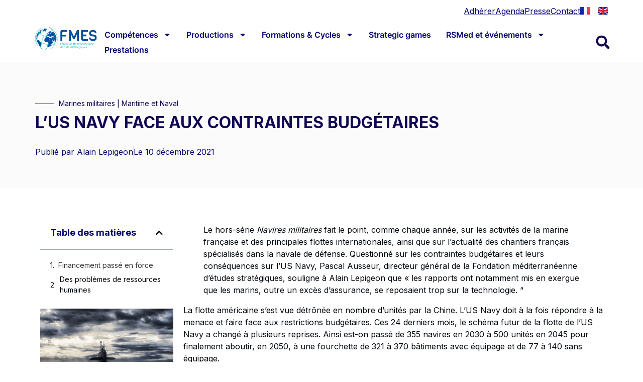

--- FILE ---
content_type: text/html; charset=UTF-8
request_url: https://fmes-france.org/lus-navy-face-aux-contraintes-budgetaires/
body_size: 30045
content:
<!doctype html>
<html dir="ltr" lang="fr-FR" prefix="og: https://ogp.me/ns#" prefix="og: https://ogp.me/ns#">
<head>
	<meta charset="UTF-8">
	<meta name="viewport" content="width=device-width, initial-scale=1">
	<link rel="profile" href="https://gmpg.org/xfn/11">
	
		<!-- All in One SEO 4.9.3 - aioseo.com -->
	<meta name="description" content="Le hors-série Navires militaires fait le point, comme chaque année, sur les activités de la marine française et des principales flottes internationales, ainsi que sur l’actualité des chantiers français spécialisés dans la navale de défense. Questionné sur les contraintes budgétaires et leurs conséquences sur l’US Navy, Pascal Ausseur, directeur général de la Fondation méditerranéenne d’études stratégiques, souligne à" />
	<meta name="robots" content="max-image-preview:large" />
	<meta name="author" content="Sara Cammi"/>
	<link rel="canonical" href="https://fmes-france.org/lus-navy-face-aux-contraintes-budgetaires/" />
	<meta name="generator" content="All in One SEO (AIOSEO) 4.9.3" />
		<meta property="og:locale" content="fr_FR" />
		<meta property="og:site_name" content="Fondation Méditerranéenne d&#039;Études Stratégiques - Information à caractère stratégique et réflexions sur les enjeux de sécurité et de défense" />
		<meta property="og:type" content="article" />
		<meta property="og:title" content="L’US NAVY FACE AUX CONTRAINTES BUDGÉTAIRES - Fondation Méditerranéenne d&#039;Études Stratégiques" />
		<meta property="og:description" content="Le hors-série Navires militaires fait le point, comme chaque année, sur les activités de la marine française et des principales flottes internationales, ainsi que sur l’actualité des chantiers français spécialisés dans la navale de défense. Questionné sur les contraintes budgétaires et leurs conséquences sur l’US Navy, Pascal Ausseur, directeur général de la Fondation méditerranéenne d’études stratégiques, souligne à" />
		<meta property="og:url" content="https://fmes-france.org/lus-navy-face-aux-contraintes-budgetaires/" />
		<meta property="og:image" content="https://fmes-france.org/wp-content/uploads/2023/06/fmes-logo-officiel.svg" />
		<meta property="og:image:secure_url" content="https://fmes-france.org/wp-content/uploads/2023/06/fmes-logo-officiel.svg" />
		<meta property="og:image:width" content="191" />
		<meta property="og:image:height" content="69" />
		<meta property="article:published_time" content="2021-12-10T09:27:00+00:00" />
		<meta property="article:modified_time" content="2024-02-02T15:30:33+00:00" />
		<meta name="twitter:card" content="summary_large_image" />
		<meta name="twitter:title" content="L’US NAVY FACE AUX CONTRAINTES BUDGÉTAIRES - Fondation Méditerranéenne d&#039;Études Stratégiques" />
		<meta name="twitter:description" content="Le hors-série Navires militaires fait le point, comme chaque année, sur les activités de la marine française et des principales flottes internationales, ainsi que sur l’actualité des chantiers français spécialisés dans la navale de défense. Questionné sur les contraintes budgétaires et leurs conséquences sur l’US Navy, Pascal Ausseur, directeur général de la Fondation méditerranéenne d’études stratégiques, souligne à" />
		<meta name="twitter:image" content="https://fmes-france.org/wp-content/uploads/2023/06/fmes-logo-officiel.svg" />
		<script type="application/ld+json" class="aioseo-schema">
			{"@context":"https:\/\/schema.org","@graph":[{"@type":"BlogPosting","@id":"https:\/\/fmes-france.org\/lus-navy-face-aux-contraintes-budgetaires\/#blogposting","name":"L\u2019US NAVY FACE AUX CONTRAINTES BUDG\u00c9TAIRES - Fondation M\u00e9diterran\u00e9enne d'\u00c9tudes Strat\u00e9giques","headline":"L\u2019US NAVY FACE AUX CONTRAINTES BUDG\u00c9TAIRES","author":{"@id":"https:\/\/fmes-france.org#author"},"publisher":{"@id":"https:\/\/fmes-france.org\/#organization"},"image":{"@type":"ImageObject","url":"https:\/\/fmes-france.org\/wp-content\/uploads\/2023\/08\/submarine-168884_1920-1536x1025-1.jpg","width":1536,"height":1025},"datePublished":"2021-12-10T11:27:00+02:00","dateModified":"2024-02-02T17:30:33+02:00","inLanguage":"fr-FR","mainEntityOfPage":{"@id":"https:\/\/fmes-france.org\/lus-navy-face-aux-contraintes-budgetaires\/#webpage"},"isPartOf":{"@id":"https:\/\/fmes-france.org\/lus-navy-face-aux-contraintes-budgetaires\/#webpage"},"articleSection":"Marines militaires, Maritime et Naval, Fran\u00e7ais, Alain Lepigeon"},{"@type":"BreadcrumbList","@id":"https:\/\/fmes-france.org\/lus-navy-face-aux-contraintes-budgetaires\/#breadcrumblist","itemListElement":[{"@type":"ListItem","@id":"https:\/\/fmes-france.org#listItem","position":1,"name":"Home","item":"https:\/\/fmes-france.org","nextItem":{"@type":"ListItem","@id":"https:\/\/fmes-france.org\/categorie\/maritime-et-naval\/#listItem","name":"Maritime et Naval"}},{"@type":"ListItem","@id":"https:\/\/fmes-france.org\/categorie\/maritime-et-naval\/#listItem","position":2,"name":"Maritime et Naval","item":"https:\/\/fmes-france.org\/categorie\/maritime-et-naval\/","nextItem":{"@type":"ListItem","@id":"https:\/\/fmes-france.org\/categorie\/maritime-et-naval\/marines-militaires\/#listItem","name":"Marines militaires"},"previousItem":{"@type":"ListItem","@id":"https:\/\/fmes-france.org#listItem","name":"Home"}},{"@type":"ListItem","@id":"https:\/\/fmes-france.org\/categorie\/maritime-et-naval\/marines-militaires\/#listItem","position":3,"name":"Marines militaires","item":"https:\/\/fmes-france.org\/categorie\/maritime-et-naval\/marines-militaires\/","nextItem":{"@type":"ListItem","@id":"https:\/\/fmes-france.org\/lus-navy-face-aux-contraintes-budgetaires\/#listItem","name":"L\u2019US NAVY FACE AUX CONTRAINTES BUDG\u00c9TAIRES"},"previousItem":{"@type":"ListItem","@id":"https:\/\/fmes-france.org\/categorie\/maritime-et-naval\/#listItem","name":"Maritime et Naval"}},{"@type":"ListItem","@id":"https:\/\/fmes-france.org\/lus-navy-face-aux-contraintes-budgetaires\/#listItem","position":4,"name":"L\u2019US NAVY FACE AUX CONTRAINTES BUDG\u00c9TAIRES","previousItem":{"@type":"ListItem","@id":"https:\/\/fmes-france.org\/categorie\/maritime-et-naval\/marines-militaires\/#listItem","name":"Marines militaires"}}]},{"@type":"Organization","@id":"https:\/\/fmes-france.org\/#organization","name":"Fondation M\u00e9diterran\u00e9enne d'\u00c9tudes Strat\u00e9giques","description":"Information \u00e0 caract\u00e8re strat\u00e9gique et r\u00e9flexions sur les enjeux de s\u00e9curit\u00e9 et de d\u00e9fense","url":"https:\/\/fmes-france.org\/","logo":{"@type":"ImageObject","url":"https:\/\/fmes-france.org\/wp-content\/uploads\/2023\/06\/fmes-logo-officiel.svg","@id":"https:\/\/fmes-france.org\/lus-navy-face-aux-contraintes-budgetaires\/#organizationLogo","width":191,"height":69},"image":{"@id":"https:\/\/fmes-france.org\/lus-navy-face-aux-contraintes-budgetaires\/#organizationLogo"}},{"@type":"Person","@id":"https:\/\/fmes-france.org#author","url":"https:\/\/fmes-france.org","name":"Sara Cammi"},{"@type":"WebPage","@id":"https:\/\/fmes-france.org\/lus-navy-face-aux-contraintes-budgetaires\/#webpage","url":"https:\/\/fmes-france.org\/lus-navy-face-aux-contraintes-budgetaires\/","name":"L\u2019US NAVY FACE AUX CONTRAINTES BUDG\u00c9TAIRES - Fondation M\u00e9diterran\u00e9enne d'\u00c9tudes Strat\u00e9giques","description":"Le hors-s\u00e9rie Navires militaires fait le point, comme chaque ann\u00e9e, sur les activit\u00e9s de la marine fran\u00e7aise et des principales flottes internationales, ainsi que sur l\u2019actualit\u00e9 des chantiers fran\u00e7ais sp\u00e9cialis\u00e9s dans la navale de d\u00e9fense. Questionn\u00e9 sur les contraintes budg\u00e9taires et leurs cons\u00e9quences sur l\u2019US Navy, Pascal Ausseur, directeur g\u00e9n\u00e9ral de la Fondation m\u00e9diterran\u00e9enne d\u2019\u00e9tudes strat\u00e9giques, souligne \u00e0","inLanguage":"fr-FR","isPartOf":{"@id":"https:\/\/fmes-france.org\/#website"},"breadcrumb":{"@id":"https:\/\/fmes-france.org\/lus-navy-face-aux-contraintes-budgetaires\/#breadcrumblist"},"author":{"@id":"https:\/\/fmes-france.org#author"},"creator":{"@id":"https:\/\/fmes-france.org#author"},"image":{"@type":"ImageObject","url":"https:\/\/fmes-france.org\/wp-content\/uploads\/2023\/08\/submarine-168884_1920-1536x1025-1.jpg","@id":"https:\/\/fmes-france.org\/lus-navy-face-aux-contraintes-budgetaires\/#mainImage","width":1536,"height":1025},"primaryImageOfPage":{"@id":"https:\/\/fmes-france.org\/lus-navy-face-aux-contraintes-budgetaires\/#mainImage"},"datePublished":"2021-12-10T11:27:00+02:00","dateModified":"2024-02-02T17:30:33+02:00"},{"@type":"WebSite","@id":"https:\/\/fmes-france.org\/#website","url":"https:\/\/fmes-france.org\/","name":"Fondation M\u00e9diterran\u00e9enne d'\u00c9tudes Strat\u00e9giques","description":"Information \u00e0 caract\u00e8re strat\u00e9gique et r\u00e9flexions sur les enjeux de s\u00e9curit\u00e9 et de d\u00e9fense","inLanguage":"fr-FR","publisher":{"@id":"https:\/\/fmes-france.org\/#organization"}}]}
		</script>
		<!-- All in One SEO -->


<!-- Optimisation des moteurs de recherche par Rank Math - https://rankmath.com/ -->
<title>L’US NAVY FACE AUX CONTRAINTES BUDGÉTAIRES - Fondation Méditerranéenne d'Études Stratégiques</title>
<meta name="description" content="Le hors-série&nbsp;Navires militaires&nbsp;fait le point, comme chaque année, sur les activités&nbsp;de la marine française et des principales flottes"/>
<meta name="robots" content="follow, index, max-snippet:-1, max-video-preview:-1, max-image-preview:large"/>
<link rel="canonical" href="https://fmes-france.org/lus-navy-face-aux-contraintes-budgetaires/" />
<meta property="og:locale" content="fr_FR" />
<meta property="og:type" content="article" />
<meta property="og:title" content="L’US NAVY FACE AUX CONTRAINTES BUDGÉTAIRES - Fondation Méditerranéenne d&#039;Études Stratégiques" />
<meta property="og:description" content="Le hors-série&nbsp;Navires militaires&nbsp;fait le point, comme chaque année, sur les activités&nbsp;de la marine française et des principales flottes" />
<meta property="og:url" content="https://fmes-france.org/lus-navy-face-aux-contraintes-budgetaires/" />
<meta property="og:site_name" content="Fondation Méditerranéenne d&#039;Études Stratégiques" />
<meta property="article:section" content="Marines militaires" />
<meta property="og:updated_time" content="2024-02-02T17:30:33+02:00" />
<meta property="og:image" content="https://fmes-france.org/wp-content/uploads/2023/08/submarine-168884_1920-1536x1025-1.jpg" />
<meta property="og:image:secure_url" content="https://fmes-france.org/wp-content/uploads/2023/08/submarine-168884_1920-1536x1025-1.jpg" />
<meta property="og:image:width" content="1536" />
<meta property="og:image:height" content="1025" />
<meta property="og:image:alt" content="L’US NAVY FACE AUX CONTRAINTES BUDGÉTAIRES" />
<meta property="og:image:type" content="image/jpeg" />
<meta property="article:published_time" content="2021-12-10T11:27:00+02:00" />
<meta property="article:modified_time" content="2024-02-02T17:30:33+02:00" />
<meta name="twitter:card" content="summary_large_image" />
<meta name="twitter:title" content="L’US NAVY FACE AUX CONTRAINTES BUDGÉTAIRES - Fondation Méditerranéenne d&#039;Études Stratégiques" />
<meta name="twitter:description" content="Le hors-série&nbsp;Navires militaires&nbsp;fait le point, comme chaque année, sur les activités&nbsp;de la marine française et des principales flottes" />
<meta name="twitter:image" content="https://fmes-france.org/wp-content/uploads/2023/08/submarine-168884_1920-1536x1025-1.jpg" />
<meta name="twitter:label1" content="Écrit par" />
<meta name="twitter:data1" content="Alain Lepigeon" />
<meta name="twitter:label2" content="Temps de lecture" />
<meta name="twitter:data2" content="3 minutes" />
<script type="application/ld+json" class="rank-math-schema">{"@context":"https://schema.org","@graph":[{"@type":"Organization","@id":"https://fmes-france.org/#organization","name":"Fondation M\u00e9diterran\u00e9enne d'\u00c9tudes Strat\u00e9giques","url":"https://fmes-france.org","logo":{"@type":"ImageObject","@id":"https://fmes-france.org/#logo","url":"https://fmes-france.org/wp-content/uploads/2023/06/fmes-logo-officiel.svg","contentUrl":"https://fmes-france.org/wp-content/uploads/2023/06/fmes-logo-officiel.svg","caption":"Fondation M\u00e9diterran\u00e9enne d'\u00c9tudes Strat\u00e9giques","inLanguage":"fr-FR"}},{"@type":"WebSite","@id":"https://fmes-france.org/#website","url":"https://fmes-france.org","name":"Fondation M\u00e9diterran\u00e9enne d'\u00c9tudes Strat\u00e9giques","publisher":{"@id":"https://fmes-france.org/#organization"},"inLanguage":"fr-FR"},{"@type":"ImageObject","@id":"https://fmes-france.org/wp-content/uploads/2023/08/submarine-168884_1920-1536x1025-1.jpg","url":"https://fmes-france.org/wp-content/uploads/2023/08/submarine-168884_1920-1536x1025-1.jpg","width":"1536","height":"1025","inLanguage":"fr-FR"},{"@type":"BreadcrumbList","@id":"https://fmes-france.org/lus-navy-face-aux-contraintes-budgetaires/#breadcrumb","itemListElement":[{"@type":"ListItem","position":"1","item":{"@id":"https://fmes-france.org","name":"Accueil"}},{"@type":"ListItem","position":"2","item":{"@id":"https://fmes-france.org/lus-navy-face-aux-contraintes-budgetaires/","name":"L\u2019US NAVY FACE AUX CONTRAINTES BUDG\u00c9TAIRES"}}]},{"@type":"WebPage","@id":"https://fmes-france.org/lus-navy-face-aux-contraintes-budgetaires/#webpage","url":"https://fmes-france.org/lus-navy-face-aux-contraintes-budgetaires/","name":"L\u2019US NAVY FACE AUX CONTRAINTES BUDG\u00c9TAIRES - Fondation M\u00e9diterran\u00e9enne d&#039;\u00c9tudes Strat\u00e9giques","datePublished":"2021-12-10T11:27:00+02:00","dateModified":"2024-02-02T17:30:33+02:00","isPartOf":{"@id":"https://fmes-france.org/#website"},"primaryImageOfPage":{"@id":"https://fmes-france.org/wp-content/uploads/2023/08/submarine-168884_1920-1536x1025-1.jpg"},"inLanguage":"fr-FR","breadcrumb":{"@id":"https://fmes-france.org/lus-navy-face-aux-contraintes-budgetaires/#breadcrumb"}},{"@type":"Person","@id":"https://fmes-france.org/auteur/alain-lepigeon/","name":"Alain Lepigeon","url":"https://fmes-france.org/auteur/alain-lepigeon/","image":{"@type":"ImageObject","@id":"https://secure.gravatar.com/avatar/?s=96&amp;d=mm&amp;r=g","url":"https://secure.gravatar.com/avatar/?s=96&amp;d=mm&amp;r=g","caption":"Alain Lepigeon","inLanguage":"fr-FR"}},{"@type":"NewsArticle","headline":"L\u2019US NAVY FACE AUX CONTRAINTES BUDG\u00c9TAIRES - Fondation M\u00e9diterran\u00e9enne d&#039;\u00c9tudes Strat\u00e9giques","datePublished":"2021-12-10T11:27:00+02:00","dateModified":"2024-02-02T17:30:33+02:00","author":{"@id":"https://fmes-france.org/auteur/alain-lepigeon/","name":"Alain Lepigeon"},"publisher":{"@id":"https://fmes-france.org/#organization"},"description":"Le hors-s\u00e9rie&nbsp;Navires militaires&nbsp;fait le point, comme chaque ann\u00e9e, sur les activit\u00e9s&nbsp;de la marine fran\u00e7aise et des principales flottes","name":"L\u2019US NAVY FACE AUX CONTRAINTES BUDG\u00c9TAIRES - Fondation M\u00e9diterran\u00e9enne d&#039;\u00c9tudes Strat\u00e9giques","@id":"https://fmes-france.org/lus-navy-face-aux-contraintes-budgetaires/#richSnippet","isPartOf":{"@id":"https://fmes-france.org/lus-navy-face-aux-contraintes-budgetaires/#webpage"},"image":{"@id":"https://fmes-france.org/wp-content/uploads/2023/08/submarine-168884_1920-1536x1025-1.jpg"},"inLanguage":"fr-FR","mainEntityOfPage":{"@id":"https://fmes-france.org/lus-navy-face-aux-contraintes-budgetaires/#webpage"}}]}</script>
<!-- /Extension Rank Math WordPress SEO -->

<link rel="alternate" title="oEmbed (JSON)" type="application/json+oembed" href="https://fmes-france.org/wp-json/oembed/1.0/embed?url=https%3A%2F%2Ffmes-france.org%2Flus-navy-face-aux-contraintes-budgetaires%2F&#038;lang=fr" />
<link rel="alternate" title="oEmbed (XML)" type="text/xml+oembed" href="https://fmes-france.org/wp-json/oembed/1.0/embed?url=https%3A%2F%2Ffmes-france.org%2Flus-navy-face-aux-contraintes-budgetaires%2F&#038;format=xml&#038;lang=fr" />
<style id='wp-img-auto-sizes-contain-inline-css'>
img:is([sizes=auto i],[sizes^="auto," i]){contain-intrinsic-size:3000px 1500px}
/*# sourceURL=wp-img-auto-sizes-contain-inline-css */
</style>
<link rel='stylesheet' id='wp-block-library-css' href='https://fmes-france.org/wp-includes/css/dist/block-library/style.min.css?ver=1ba7ca' media='all' />
<link rel='stylesheet' id='aioseo/css/src/vue/standalone/blocks/table-of-contents/global.scss-css' href='https://fmes-france.org/wp-content/plugins/all-in-one-seo-pack/dist/Lite/assets/css/table-of-contents/global.e90f6d47.css?ver=4.9.3' media='all' />
<style id='global-styles-inline-css'>
:root{--wp--preset--aspect-ratio--square: 1;--wp--preset--aspect-ratio--4-3: 4/3;--wp--preset--aspect-ratio--3-4: 3/4;--wp--preset--aspect-ratio--3-2: 3/2;--wp--preset--aspect-ratio--2-3: 2/3;--wp--preset--aspect-ratio--16-9: 16/9;--wp--preset--aspect-ratio--9-16: 9/16;--wp--preset--color--black: #000000;--wp--preset--color--cyan-bluish-gray: #abb8c3;--wp--preset--color--white: #ffffff;--wp--preset--color--pale-pink: #f78da7;--wp--preset--color--vivid-red: #cf2e2e;--wp--preset--color--luminous-vivid-orange: #ff6900;--wp--preset--color--luminous-vivid-amber: #fcb900;--wp--preset--color--light-green-cyan: #7bdcb5;--wp--preset--color--vivid-green-cyan: #00d084;--wp--preset--color--pale-cyan-blue: #8ed1fc;--wp--preset--color--vivid-cyan-blue: #0693e3;--wp--preset--color--vivid-purple: #9b51e0;--wp--preset--gradient--vivid-cyan-blue-to-vivid-purple: linear-gradient(135deg,rgb(6,147,227) 0%,rgb(155,81,224) 100%);--wp--preset--gradient--light-green-cyan-to-vivid-green-cyan: linear-gradient(135deg,rgb(122,220,180) 0%,rgb(0,208,130) 100%);--wp--preset--gradient--luminous-vivid-amber-to-luminous-vivid-orange: linear-gradient(135deg,rgb(252,185,0) 0%,rgb(255,105,0) 100%);--wp--preset--gradient--luminous-vivid-orange-to-vivid-red: linear-gradient(135deg,rgb(255,105,0) 0%,rgb(207,46,46) 100%);--wp--preset--gradient--very-light-gray-to-cyan-bluish-gray: linear-gradient(135deg,rgb(238,238,238) 0%,rgb(169,184,195) 100%);--wp--preset--gradient--cool-to-warm-spectrum: linear-gradient(135deg,rgb(74,234,220) 0%,rgb(151,120,209) 20%,rgb(207,42,186) 40%,rgb(238,44,130) 60%,rgb(251,105,98) 80%,rgb(254,248,76) 100%);--wp--preset--gradient--blush-light-purple: linear-gradient(135deg,rgb(255,206,236) 0%,rgb(152,150,240) 100%);--wp--preset--gradient--blush-bordeaux: linear-gradient(135deg,rgb(254,205,165) 0%,rgb(254,45,45) 50%,rgb(107,0,62) 100%);--wp--preset--gradient--luminous-dusk: linear-gradient(135deg,rgb(255,203,112) 0%,rgb(199,81,192) 50%,rgb(65,88,208) 100%);--wp--preset--gradient--pale-ocean: linear-gradient(135deg,rgb(255,245,203) 0%,rgb(182,227,212) 50%,rgb(51,167,181) 100%);--wp--preset--gradient--electric-grass: linear-gradient(135deg,rgb(202,248,128) 0%,rgb(113,206,126) 100%);--wp--preset--gradient--midnight: linear-gradient(135deg,rgb(2,3,129) 0%,rgb(40,116,252) 100%);--wp--preset--font-size--small: 13px;--wp--preset--font-size--medium: 20px;--wp--preset--font-size--large: 36px;--wp--preset--font-size--x-large: 42px;--wp--preset--spacing--20: 0.44rem;--wp--preset--spacing--30: 0.67rem;--wp--preset--spacing--40: 1rem;--wp--preset--spacing--50: 1.5rem;--wp--preset--spacing--60: 2.25rem;--wp--preset--spacing--70: 3.38rem;--wp--preset--spacing--80: 5.06rem;--wp--preset--shadow--natural: 6px 6px 9px rgba(0, 0, 0, 0.2);--wp--preset--shadow--deep: 12px 12px 50px rgba(0, 0, 0, 0.4);--wp--preset--shadow--sharp: 6px 6px 0px rgba(0, 0, 0, 0.2);--wp--preset--shadow--outlined: 6px 6px 0px -3px rgb(255, 255, 255), 6px 6px rgb(0, 0, 0);--wp--preset--shadow--crisp: 6px 6px 0px rgb(0, 0, 0);}:root { --wp--style--global--content-size: 800px;--wp--style--global--wide-size: 1200px; }:where(body) { margin: 0; }.wp-site-blocks > .alignleft { float: left; margin-right: 2em; }.wp-site-blocks > .alignright { float: right; margin-left: 2em; }.wp-site-blocks > .aligncenter { justify-content: center; margin-left: auto; margin-right: auto; }:where(.wp-site-blocks) > * { margin-block-start: 24px; margin-block-end: 0; }:where(.wp-site-blocks) > :first-child { margin-block-start: 0; }:where(.wp-site-blocks) > :last-child { margin-block-end: 0; }:root { --wp--style--block-gap: 24px; }:root :where(.is-layout-flow) > :first-child{margin-block-start: 0;}:root :where(.is-layout-flow) > :last-child{margin-block-end: 0;}:root :where(.is-layout-flow) > *{margin-block-start: 24px;margin-block-end: 0;}:root :where(.is-layout-constrained) > :first-child{margin-block-start: 0;}:root :where(.is-layout-constrained) > :last-child{margin-block-end: 0;}:root :where(.is-layout-constrained) > *{margin-block-start: 24px;margin-block-end: 0;}:root :where(.is-layout-flex){gap: 24px;}:root :where(.is-layout-grid){gap: 24px;}.is-layout-flow > .alignleft{float: left;margin-inline-start: 0;margin-inline-end: 2em;}.is-layout-flow > .alignright{float: right;margin-inline-start: 2em;margin-inline-end: 0;}.is-layout-flow > .aligncenter{margin-left: auto !important;margin-right: auto !important;}.is-layout-constrained > .alignleft{float: left;margin-inline-start: 0;margin-inline-end: 2em;}.is-layout-constrained > .alignright{float: right;margin-inline-start: 2em;margin-inline-end: 0;}.is-layout-constrained > .aligncenter{margin-left: auto !important;margin-right: auto !important;}.is-layout-constrained > :where(:not(.alignleft):not(.alignright):not(.alignfull)){max-width: var(--wp--style--global--content-size);margin-left: auto !important;margin-right: auto !important;}.is-layout-constrained > .alignwide{max-width: var(--wp--style--global--wide-size);}body .is-layout-flex{display: flex;}.is-layout-flex{flex-wrap: wrap;align-items: center;}.is-layout-flex > :is(*, div){margin: 0;}body .is-layout-grid{display: grid;}.is-layout-grid > :is(*, div){margin: 0;}body{padding-top: 0px;padding-right: 0px;padding-bottom: 0px;padding-left: 0px;}a:where(:not(.wp-element-button)){text-decoration: underline;}:root :where(.wp-element-button, .wp-block-button__link){background-color: #32373c;border-width: 0;color: #fff;font-family: inherit;font-size: inherit;font-style: inherit;font-weight: inherit;letter-spacing: inherit;line-height: inherit;padding-top: calc(0.667em + 2px);padding-right: calc(1.333em + 2px);padding-bottom: calc(0.667em + 2px);padding-left: calc(1.333em + 2px);text-decoration: none;text-transform: inherit;}.has-black-color{color: var(--wp--preset--color--black) !important;}.has-cyan-bluish-gray-color{color: var(--wp--preset--color--cyan-bluish-gray) !important;}.has-white-color{color: var(--wp--preset--color--white) !important;}.has-pale-pink-color{color: var(--wp--preset--color--pale-pink) !important;}.has-vivid-red-color{color: var(--wp--preset--color--vivid-red) !important;}.has-luminous-vivid-orange-color{color: var(--wp--preset--color--luminous-vivid-orange) !important;}.has-luminous-vivid-amber-color{color: var(--wp--preset--color--luminous-vivid-amber) !important;}.has-light-green-cyan-color{color: var(--wp--preset--color--light-green-cyan) !important;}.has-vivid-green-cyan-color{color: var(--wp--preset--color--vivid-green-cyan) !important;}.has-pale-cyan-blue-color{color: var(--wp--preset--color--pale-cyan-blue) !important;}.has-vivid-cyan-blue-color{color: var(--wp--preset--color--vivid-cyan-blue) !important;}.has-vivid-purple-color{color: var(--wp--preset--color--vivid-purple) !important;}.has-black-background-color{background-color: var(--wp--preset--color--black) !important;}.has-cyan-bluish-gray-background-color{background-color: var(--wp--preset--color--cyan-bluish-gray) !important;}.has-white-background-color{background-color: var(--wp--preset--color--white) !important;}.has-pale-pink-background-color{background-color: var(--wp--preset--color--pale-pink) !important;}.has-vivid-red-background-color{background-color: var(--wp--preset--color--vivid-red) !important;}.has-luminous-vivid-orange-background-color{background-color: var(--wp--preset--color--luminous-vivid-orange) !important;}.has-luminous-vivid-amber-background-color{background-color: var(--wp--preset--color--luminous-vivid-amber) !important;}.has-light-green-cyan-background-color{background-color: var(--wp--preset--color--light-green-cyan) !important;}.has-vivid-green-cyan-background-color{background-color: var(--wp--preset--color--vivid-green-cyan) !important;}.has-pale-cyan-blue-background-color{background-color: var(--wp--preset--color--pale-cyan-blue) !important;}.has-vivid-cyan-blue-background-color{background-color: var(--wp--preset--color--vivid-cyan-blue) !important;}.has-vivid-purple-background-color{background-color: var(--wp--preset--color--vivid-purple) !important;}.has-black-border-color{border-color: var(--wp--preset--color--black) !important;}.has-cyan-bluish-gray-border-color{border-color: var(--wp--preset--color--cyan-bluish-gray) !important;}.has-white-border-color{border-color: var(--wp--preset--color--white) !important;}.has-pale-pink-border-color{border-color: var(--wp--preset--color--pale-pink) !important;}.has-vivid-red-border-color{border-color: var(--wp--preset--color--vivid-red) !important;}.has-luminous-vivid-orange-border-color{border-color: var(--wp--preset--color--luminous-vivid-orange) !important;}.has-luminous-vivid-amber-border-color{border-color: var(--wp--preset--color--luminous-vivid-amber) !important;}.has-light-green-cyan-border-color{border-color: var(--wp--preset--color--light-green-cyan) !important;}.has-vivid-green-cyan-border-color{border-color: var(--wp--preset--color--vivid-green-cyan) !important;}.has-pale-cyan-blue-border-color{border-color: var(--wp--preset--color--pale-cyan-blue) !important;}.has-vivid-cyan-blue-border-color{border-color: var(--wp--preset--color--vivid-cyan-blue) !important;}.has-vivid-purple-border-color{border-color: var(--wp--preset--color--vivid-purple) !important;}.has-vivid-cyan-blue-to-vivid-purple-gradient-background{background: var(--wp--preset--gradient--vivid-cyan-blue-to-vivid-purple) !important;}.has-light-green-cyan-to-vivid-green-cyan-gradient-background{background: var(--wp--preset--gradient--light-green-cyan-to-vivid-green-cyan) !important;}.has-luminous-vivid-amber-to-luminous-vivid-orange-gradient-background{background: var(--wp--preset--gradient--luminous-vivid-amber-to-luminous-vivid-orange) !important;}.has-luminous-vivid-orange-to-vivid-red-gradient-background{background: var(--wp--preset--gradient--luminous-vivid-orange-to-vivid-red) !important;}.has-very-light-gray-to-cyan-bluish-gray-gradient-background{background: var(--wp--preset--gradient--very-light-gray-to-cyan-bluish-gray) !important;}.has-cool-to-warm-spectrum-gradient-background{background: var(--wp--preset--gradient--cool-to-warm-spectrum) !important;}.has-blush-light-purple-gradient-background{background: var(--wp--preset--gradient--blush-light-purple) !important;}.has-blush-bordeaux-gradient-background{background: var(--wp--preset--gradient--blush-bordeaux) !important;}.has-luminous-dusk-gradient-background{background: var(--wp--preset--gradient--luminous-dusk) !important;}.has-pale-ocean-gradient-background{background: var(--wp--preset--gradient--pale-ocean) !important;}.has-electric-grass-gradient-background{background: var(--wp--preset--gradient--electric-grass) !important;}.has-midnight-gradient-background{background: var(--wp--preset--gradient--midnight) !important;}.has-small-font-size{font-size: var(--wp--preset--font-size--small) !important;}.has-medium-font-size{font-size: var(--wp--preset--font-size--medium) !important;}.has-large-font-size{font-size: var(--wp--preset--font-size--large) !important;}.has-x-large-font-size{font-size: var(--wp--preset--font-size--x-large) !important;}
:root :where(.wp-block-pullquote){font-size: 1.5em;line-height: 1.6;}
/*# sourceURL=global-styles-inline-css */
</style>
<link rel='stylesheet' id='ctf_styles-css' href='https://fmes-france.org/wp-content/plugins/custom-twitter-feeds/css/ctf-styles.min.css?ver=2.3.1' media='all' />
<style id='wpgb-head-inline-css'>
.wp-grid-builder:not(.wpgb-template),.wpgb-facet{opacity:0.01}.wpgb-facet fieldset{margin:0;padding:0;border:none;outline:none;box-shadow:none}.wpgb-facet fieldset:last-child{margin-bottom:40px;}.wpgb-facet fieldset legend.wpgb-sr-only{height:1px;width:1px}
/*# sourceURL=wpgb-head-inline-css */
</style>
<link rel='stylesheet' id='cmplz-general-css' href='https://fmes-france.org/wp-content/plugins/complianz-gdpr-premium/assets/css/cookieblocker.min.css?ver=1761997853' media='all' />
<link rel='stylesheet' id='hello-elementor-theme-style-css' href='https://fmes-france.org/wp-content/themes/hello-elementor/assets/css/theme.css?ver=3.4.6' media='all' />
<link rel='stylesheet' id='hello-elementor-child-style-css' href='https://fmes-france.org/wp-content/themes/ddesign/style.css?ver=1.0.0' media='all' />
<link rel='stylesheet' id='hello-elementor-css' href='https://fmes-france.org/wp-content/themes/hello-elementor/assets/css/reset.css?ver=3.4.6' media='all' />
<link rel='stylesheet' id='hello-elementor-header-footer-css' href='https://fmes-france.org/wp-content/themes/hello-elementor/assets/css/header-footer.css?ver=3.4.6' media='all' />
<link rel='stylesheet' id='elementor-frontend-css' href='https://fmes-france.org/wp-content/plugins/elementor/assets/css/frontend.min.css?ver=3.34.2' media='all' />
<link rel='stylesheet' id='elementor-post-5-css' href='https://fmes-france.org/wp-content/uploads/elementor/css/post-5.css?ver=1769327740' media='all' />
<link rel='stylesheet' id='widget-icon-list-css' href='https://fmes-france.org/wp-content/plugins/elementor/assets/css/widget-icon-list.min.css?ver=3.34.2' media='all' />
<link rel='stylesheet' id='widget-image-css' href='https://fmes-france.org/wp-content/plugins/elementor/assets/css/widget-image.min.css?ver=3.34.2' media='all' />
<link rel='stylesheet' id='widget-nav-menu-css' href='https://fmes-france.org/wp-content/plugins/elementor-pro/assets/css/widget-nav-menu.min.css?ver=3.34.2' media='all' />
<link rel='stylesheet' id='widget-search-form-css' href='https://fmes-france.org/wp-content/plugins/elementor-pro/assets/css/widget-search-form.min.css?ver=3.34.2' media='all' />
<link rel='stylesheet' id='e-sticky-css' href='https://fmes-france.org/wp-content/plugins/elementor-pro/assets/css/modules/sticky.min.css?ver=3.34.2' media='all' />
<link rel='stylesheet' id='widget-heading-css' href='https://fmes-france.org/wp-content/plugins/elementor/assets/css/widget-heading.min.css?ver=3.34.2' media='all' />
<link rel='stylesheet' id='widget-social-icons-css' href='https://fmes-france.org/wp-content/plugins/elementor/assets/css/widget-social-icons.min.css?ver=3.34.2' media='all' />
<link rel='stylesheet' id='e-apple-webkit-css' href='https://fmes-france.org/wp-content/plugins/elementor/assets/css/conditionals/apple-webkit.min.css?ver=3.34.2' media='all' />
<link rel='stylesheet' id='widget-divider-css' href='https://fmes-france.org/wp-content/plugins/elementor/assets/css/widget-divider.min.css?ver=3.34.2' media='all' />
<link rel='stylesheet' id='widget-post-info-css' href='https://fmes-france.org/wp-content/plugins/elementor-pro/assets/css/widget-post-info.min.css?ver=3.34.2' media='all' />
<link rel='stylesheet' id='widget-table-of-contents-css' href='https://fmes-france.org/wp-content/plugins/elementor-pro/assets/css/widget-table-of-contents.min.css?ver=3.34.2' media='all' />
<link rel='stylesheet' id='widget-share-buttons-css' href='https://fmes-france.org/wp-content/plugins/elementor-pro/assets/css/widget-share-buttons.min.css?ver=3.34.2' media='all' />
<link rel='stylesheet' id='widget-author-box-css' href='https://fmes-france.org/wp-content/plugins/elementor-pro/assets/css/widget-author-box.min.css?ver=3.34.2' media='all' />
<link rel='stylesheet' id='cpel-language-switcher-css' href='https://fmes-france.org/wp-content/plugins/connect-polylang-elementor/assets/css/language-switcher.min.css?ver=2.5.5' media='all' />
<link rel='stylesheet' id='elementor-post-6-css' href='https://fmes-france.org/wp-content/uploads/elementor/css/post-6.css?ver=1769700755' media='all' />
<link rel='stylesheet' id='elementor-post-39-css' href='https://fmes-france.org/wp-content/uploads/elementor/css/post-39.css?ver=1769327740' media='all' />
<link rel='stylesheet' id='elementor-post-227-css' href='https://fmes-france.org/wp-content/uploads/elementor/css/post-227.css?ver=1769327748' media='all' />
<script src="https://fmes-france.org/wp-includes/js/jquery/jquery.min.js?ver=3.7.1" id="jquery-core-js"></script>
<script src="https://fmes-france.org/wp-includes/js/jquery/jquery-migrate.min.js?ver=3.4.1" id="jquery-migrate-js"></script>
<script id="3d-flip-book-client-locale-loader-js-extra">
var FB3D_CLIENT_LOCALE = {"ajaxurl":"https://fmes-france.org/wp-admin/admin-ajax.php","dictionary":{"Table of contents":"Table of contents","Close":"Close","Bookmarks":"Bookmarks","Thumbnails":"Thumbnails","Search":"Search","Share":"Share","Facebook":"Facebook","Twitter":"Twitter","Email":"Email","Play":"Play","Previous page":"Previous page","Next page":"Next page","Zoom in":"Zoom in","Zoom out":"Zoom out","Fit view":"Fit view","Auto play":"Auto play","Full screen":"Full screen","More":"More","Smart pan":"Smart pan","Single page":"Single page","Sounds":"Sounds","Stats":"Stats","Print":"Print","Download":"Download","Goto first page":"Goto first page","Goto last page":"Goto last page"},"images":"https://fmes-france.org/wp-content/plugins/interactive-3d-flipbook-powered-physics-engine/assets/images/","jsData":{"urls":[],"posts":{"ids_mis":[],"ids":[]},"pages":[],"firstPages":[],"bookCtrlProps":[],"bookTemplates":[]},"key":"3d-flip-book","pdfJS":{"pdfJsLib":"https://fmes-france.org/wp-content/plugins/interactive-3d-flipbook-powered-physics-engine/assets/js/pdf.min.js?ver=4.3.136","pdfJsWorker":"https://fmes-france.org/wp-content/plugins/interactive-3d-flipbook-powered-physics-engine/assets/js/pdf.worker.js?ver=4.3.136","stablePdfJsLib":"https://fmes-france.org/wp-content/plugins/interactive-3d-flipbook-powered-physics-engine/assets/js/stable/pdf.min.js?ver=2.5.207","stablePdfJsWorker":"https://fmes-france.org/wp-content/plugins/interactive-3d-flipbook-powered-physics-engine/assets/js/stable/pdf.worker.js?ver=2.5.207","pdfJsCMapUrl":"https://fmes-france.org/wp-content/plugins/interactive-3d-flipbook-powered-physics-engine/assets/cmaps/"},"cacheurl":"https://fmes-france.org/wp-content/uploads/3d-flip-book/cache/","pluginsurl":"https://fmes-france.org/wp-content/plugins/","pluginurl":"https://fmes-france.org/wp-content/plugins/interactive-3d-flipbook-powered-physics-engine/","thumbnailSize":{"width":"150","height":"150"},"version":"1.16.17"};
//# sourceURL=3d-flip-book-client-locale-loader-js-extra
</script>
<script src="https://fmes-france.org/wp-content/plugins/interactive-3d-flipbook-powered-physics-engine/assets/js/client-locale-loader.js?ver=1.16.17" id="3d-flip-book-client-locale-loader-js" async data-wp-strategy="async"></script>
<link rel="https://api.w.org/" href="https://fmes-france.org/wp-json/" /><link rel="alternate" title="JSON" type="application/json" href="https://fmes-france.org/wp-json/wp/v2/posts/1427" /><noscript><style>.wp-grid-builder .wpgb-card.wpgb-card-hidden .wpgb-card-wrapper{opacity:1!important;visibility:visible!important;transform:none!important}.wpgb-facet {opacity:1!important;pointer-events:auto!important}.wpgb-facet *:not(.wpgb-pagination-facet){display:none}</style></noscript>			<style>.cmplz-hidden {
					display: none !important;
				}</style><!-- Analytics by WP Statistics - https://wp-statistics.com -->
			<style>
				.e-con.e-parent:nth-of-type(n+4):not(.e-lazyloaded):not(.e-no-lazyload),
				.e-con.e-parent:nth-of-type(n+4):not(.e-lazyloaded):not(.e-no-lazyload) * {
					background-image: none !important;
				}
				@media screen and (max-height: 1024px) {
					.e-con.e-parent:nth-of-type(n+3):not(.e-lazyloaded):not(.e-no-lazyload),
					.e-con.e-parent:nth-of-type(n+3):not(.e-lazyloaded):not(.e-no-lazyload) * {
						background-image: none !important;
					}
				}
				@media screen and (max-height: 640px) {
					.e-con.e-parent:nth-of-type(n+2):not(.e-lazyloaded):not(.e-no-lazyload),
					.e-con.e-parent:nth-of-type(n+2):not(.e-lazyloaded):not(.e-no-lazyload) * {
						background-image: none !important;
					}
				}
			</style>
			<script type="text/plain" data-service="google-analytics" data-category="statistics" id="google_gtagjs" data-cmplz-src="https://www.googletagmanager.com/gtag/js?id=G-LRY5NZP12G" async></script>
<script id="google_gtagjs-inline">
window.dataLayer = window.dataLayer || [];function gtag(){dataLayer.push(arguments);}gtag('js', new Date());gtag('config', 'G-LRY5NZP12G', {} );
</script>
<link rel="icon" href="https://fmes-france.org/wp-content/uploads/2023/06/fmes-logo-officiel.svg" sizes="32x32" />
<link rel="icon" href="https://fmes-france.org/wp-content/uploads/2023/06/fmes-logo-officiel.svg" sizes="192x192" />
<link rel="apple-touch-icon" href="https://fmes-france.org/wp-content/uploads/2023/06/fmes-logo-officiel.svg" />
<meta name="msapplication-TileImage" content="https://fmes-france.org/wp-content/uploads/2023/06/fmes-logo-officiel.svg" />
		<style id="wp-custom-css">
			

/** Start Block Kit CSS: 71-3-d415519effd9e11f35d2438c58ea7ebf **/

.envato-block__preview{overflow: visible;}

/** End Block Kit CSS: 71-3-d415519effd9e11f35d2438c58ea7ebf **/



/** Start Block Kit CSS: 142-3-a175df65179b9ef6a5ca9f1b2c0202b9 **/

.envato-block__preview{
	overflow: visible;
}

/* Border Radius */
.envato-kit-139-accordion .elementor-widget-container{
	border-radius: 10px !important;
}
.envato-kit-139-map iframe,
.envato-kit-139-slider .slick-slide,
.envato-kit-139-flipbox .elementor-flip-box div{
		border-radius: 10px !important;

}


/** End Block Kit CSS: 142-3-a175df65179b9ef6a5ca9f1b2c0202b9 **/



/** Start Block Kit CSS: 144-3-3a7d335f39a8579c20cdf02f8d462582 **/

.envato-block__preview{overflow: visible;}

/* Envato Kit 141 Custom Styles - Applied to the element under Advanced */

.elementor-headline-animation-type-drop-in .elementor-headline-dynamic-wrapper{
	text-align: center;
}
.envato-kit-141-top-0 h1,
.envato-kit-141-top-0 h2,
.envato-kit-141-top-0 h3,
.envato-kit-141-top-0 h4,
.envato-kit-141-top-0 h5,
.envato-kit-141-top-0 h6,
.envato-kit-141-top-0 p {
	margin-top: 0;
}

.envato-kit-141-newsletter-inline .elementor-field-textual.elementor-size-md {
	padding-left: 1.5rem;
	padding-right: 1.5rem;
}

.envato-kit-141-bottom-0 p {
	margin-bottom: 0;
}

.envato-kit-141-bottom-8 .elementor-price-list .elementor-price-list-item .elementor-price-list-header {
	margin-bottom: .5rem;
}

.envato-kit-141.elementor-widget-testimonial-carousel.elementor-pagination-type-bullets .swiper-container {
	padding-bottom: 52px;
}

.envato-kit-141-display-inline {
	display: inline-block;
}

.envato-kit-141 .elementor-slick-slider ul.slick-dots {
	bottom: -40px;
}

/** End Block Kit CSS: 144-3-3a7d335f39a8579c20cdf02f8d462582 **/



/** Start Block Kit CSS: 69-3-4f8cfb8a1a68ec007f2be7a02bdeadd9 **/

.envato-kit-66-menu .e--pointer-framed .elementor-item:before{
	border-radius:1px;
}

.envato-kit-66-subscription-form .elementor-form-fields-wrapper{
	position:relative;
}

.envato-kit-66-subscription-form .elementor-form-fields-wrapper .elementor-field-type-submit{
	position:static;
}

.envato-kit-66-subscription-form .elementor-form-fields-wrapper .elementor-field-type-submit button{
	position: absolute;
    top: 50%;
    right: 6px;
    transform: translate(0, -50%);
		-moz-transform: translate(0, -50%);
		-webmit-transform: translate(0, -50%);
}

.envato-kit-66-testi-slider .elementor-testimonial__footer{
	margin-top: -60px !important;
	z-index: 99;
  position: relative;
}

.envato-kit-66-featured-slider .elementor-slides .slick-prev{
	width:50px;
	height:50px;
	background-color:#ffffff !important;
	transform:rotate(45deg);
	-moz-transform:rotate(45deg);
	-webkit-transform:rotate(45deg);
	left:-25px !important;
	-webkit-box-shadow: 0px 1px 2px 1px rgba(0,0,0,0.32);
	-moz-box-shadow: 0px 1px 2px 1px rgba(0,0,0,0.32);
	box-shadow: 0px 1px 2px 1px rgba(0,0,0,0.32);
}

.envato-kit-66-featured-slider .elementor-slides .slick-prev:before{
	display:block;
	margin-top:0px;
	margin-left:0px;
	transform:rotate(-45deg);
	-moz-transform:rotate(-45deg);
	-webkit-transform:rotate(-45deg);
}

.envato-kit-66-featured-slider .elementor-slides .slick-next{
	width:50px;
	height:50px;
	background-color:#ffffff !important;
	transform:rotate(45deg);
	-moz-transform:rotate(45deg);
	-webkit-transform:rotate(45deg);
	right:-25px !important;
	-webkit-box-shadow: 0px 1px 2px 1px rgba(0,0,0,0.32);
	-moz-box-shadow: 0px 1px 2px 1px rgba(0,0,0,0.32);
	box-shadow: 0px 1px 2px 1px rgba(0,0,0,0.32);
}

.envato-kit-66-featured-slider .elementor-slides .slick-next:before{
	display:block;
	margin-top:-5px;
	margin-right:-5px;
	transform:rotate(-45deg);
	-moz-transform:rotate(-45deg);
	-webkit-transform:rotate(-45deg);
}

.envato-kit-66-orangetext{
	color:#f4511e;
}

.envato-kit-66-countdown .elementor-countdown-label{
	display:inline-block !important;
	border:2px solid rgba(255,255,255,0.2);
	padding:9px 20px;
}

/** End Block Kit CSS: 69-3-4f8cfb8a1a68ec007f2be7a02bdeadd9 **/



/** Start Block Kit CSS: 141-3-1d55f1e76be9fb1a8d9de88accbe962f **/

.envato-kit-138-bracket .elementor-widget-container > *:before{
	content:"[";
	color:#ffab00;
	display:inline-block;
	margin-right:4px;
	line-height:1em;
	position:relative;
	top:-1px;
}

.envato-kit-138-bracket .elementor-widget-container > *:after{
	content:"]";
	color:#ffab00;
	display:inline-block;
	margin-left:4px;
	line-height:1em;
	position:relative;
	top:-1px;
}

/** End Block Kit CSS: 141-3-1d55f1e76be9fb1a8d9de88accbe962f **/



/** Start Block Kit CSS: 105-3-0fb64e69c49a8e10692d28840c54ef95 **/

.envato-kit-102-phone-overlay {
	position: absolute !important;
	display: block !important;
	top: 0%;
	left: 0%;
	right: 0%;
	margin: auto;
	z-index: 1;
}

/** End Block Kit CSS: 105-3-0fb64e69c49a8e10692d28840c54ef95 **/



/** Start Block Kit CSS: 136-3-fc37602abad173a9d9d95d89bbe6bb80 **/

.envato-block__preview{overflow: visible !important;}

/** End Block Kit CSS: 136-3-fc37602abad173a9d9d95d89bbe6bb80 **/

		</style>
		</head>
<body data-cmplz=1 class="wp-singular post-template-default single single-post postid-1427 single-format-standard wp-custom-logo wp-embed-responsive wp-theme-hello-elementor wp-child-theme-ddesign hello-elementor-default elementor-default elementor-kit-5 elementor-page-227">


<a class="skip-link screen-reader-text" href="#content">Aller au contenu</a>

		<header data-elementor-type="header" data-elementor-id="6" class="elementor elementor-6 elementor-location-header" data-elementor-post-type="elementor_library">
			<div class="elementor-element elementor-element-300bb72 e-flex e-con-boxed e-con e-parent" data-id="300bb72" data-element_type="container" data-settings="{&quot;background_background&quot;:&quot;classic&quot;}">
					<div class="e-con-inner">
				<div class="elementor-element elementor-element-b19b9f0 elementor-icon-list--layout-inline elementor-align-end elementor-mobile-align-center elementor-list-item-link-full_width elementor-widget elementor-widget-icon-list" data-id="b19b9f0" data-element_type="widget" data-widget_type="icon-list.default">
				<div class="elementor-widget-container">
							<ul class="elementor-icon-list-items elementor-inline-items">
							<li class="elementor-icon-list-item elementor-inline-item">
											<a href="https://fmes-france.org/adherer/">

											<span class="elementor-icon-list-text"><u>Adhérer</u></span>
											</a>
									</li>
								<li class="elementor-icon-list-item elementor-inline-item">
											<a href="/agenda">

											<span class="elementor-icon-list-text"><u>Agenda</u></span>
											</a>
									</li>
								<li class="elementor-icon-list-item elementor-inline-item">
											<a href="https://fmes-france.org/presse/">

											<span class="elementor-icon-list-text"><u>Presse</u></span>
											</a>
									</li>
								<li class="elementor-icon-list-item elementor-inline-item">
											<a href="https://fmes-france.org/contact/">

											<span class="elementor-icon-list-text"><u>Contact</u></span>
											</a>
									</li>
						</ul>
						</div>
				</div>
				<div class="elementor-element elementor-element-6f26919 cpel-switcher--layout-horizontal cpel-switcher--aspect-ratio-43 elementor-widget elementor-widget-polylang-language-switcher" data-id="6f26919" data-element_type="widget" data-widget_type="polylang-language-switcher.default">
				<div class="elementor-widget-container">
					<nav class="cpel-switcher__nav"><ul class="cpel-switcher__list"><li class="cpel-switcher__lang cpel-switcher__lang--active"><a lang="fr-FR" hreflang="fr-FR" href="https://fmes-france.org/lus-navy-face-aux-contraintes-budgetaires/"><span class="cpel-switcher__flag cpel-switcher__flag--fr"><img src="[data-uri]" alt="Français" /></span></a></li><li class="cpel-switcher__lang"><a lang="en-GB" hreflang="en-GB" href="https://fmes-france.org/en/home/"><span class="cpel-switcher__flag cpel-switcher__flag--gb"><img src="[data-uri]" alt="English" /></span></a></li></ul></nav>				</div>
				</div>
					</div>
				</div>
		<header class="elementor-element elementor-element-33a6602 e-flex e-con-boxed e-con e-parent" data-id="33a6602" data-element_type="container" data-settings="{&quot;background_background&quot;:&quot;classic&quot;,&quot;sticky&quot;:&quot;top&quot;,&quot;sticky_on&quot;:[&quot;desktop&quot;],&quot;sticky_offset&quot;:0,&quot;sticky_effects_offset&quot;:0,&quot;sticky_anchor_link_offset&quot;:0}">
					<div class="e-con-inner">
				<div class="elementor-element elementor-element-fd7f270 elementor-widget__width-initial elementor-widget elementor-widget-theme-site-logo elementor-widget-image" data-id="fd7f270" data-element_type="widget" data-widget_type="theme-site-logo.default">
				<div class="elementor-widget-container">
											<a href="https://fmes-france.org">
			<img width="191" height="69" src="https://fmes-france.org/wp-content/uploads/2023/06/fmes-logo-officiel.svg" class="attachment-full size-full wp-image-25" alt="" />				</a>
											</div>
				</div>
				<div class="elementor-element elementor-element-8d24fcc elementor-nav-menu--dropdown-mobile elementor-nav-menu--stretch elementor-widget-tablet__width-inherit elementor-widget-mobile__width-initial elementor-widget__width-initial elementor-nav-menu__text-align-aside elementor-nav-menu--toggle elementor-nav-menu--burger elementor-widget elementor-widget-nav-menu" data-id="8d24fcc" data-element_type="widget" data-settings="{&quot;full_width&quot;:&quot;stretch&quot;,&quot;layout&quot;:&quot;horizontal&quot;,&quot;submenu_icon&quot;:{&quot;value&quot;:&quot;&lt;svg aria-hidden=\&quot;true\&quot; class=\&quot;e-font-icon-svg e-fas-caret-down\&quot; viewBox=\&quot;0 0 320 512\&quot; xmlns=\&quot;http:\/\/www.w3.org\/2000\/svg\&quot;&gt;&lt;path d=\&quot;M31.3 192h257.3c17.8 0 26.7 21.5 14.1 34.1L174.1 354.8c-7.8 7.8-20.5 7.8-28.3 0L17.2 226.1C4.6 213.5 13.5 192 31.3 192z\&quot;&gt;&lt;\/path&gt;&lt;\/svg&gt;&quot;,&quot;library&quot;:&quot;fa-solid&quot;},&quot;toggle&quot;:&quot;burger&quot;}" data-widget_type="nav-menu.default">
				<div class="elementor-widget-container">
								<nav aria-label="Menu" class="elementor-nav-menu--main elementor-nav-menu__container elementor-nav-menu--layout-horizontal e--pointer-text e--animation-none">
				<ul id="menu-1-8d24fcc" class="elementor-nav-menu"><li class="menu-item menu-item-type-custom menu-item-object-custom menu-item-has-children menu-item-2968"><a href="#" class="elementor-item elementor-item-anchor">Compétences</a>
<ul class="sub-menu elementor-nav-menu--dropdown">
	<li class="menu-item menu-item-type-post_type menu-item-object-page menu-item-has-children menu-item-2972"><a href="https://fmes-france.org/competences-maritime-naval/" class="elementor-sub-item">Maritime et Naval</a>
	<ul class="sub-menu elementor-nav-menu--dropdown">
		<li class="menu-item menu-item-type-post_type menu-item-object-page menu-item-14688"><a href="https://fmes-france.org/observatoire-marine-2040/" class="elementor-sub-item">Observatoire Marine 2040</a></li>
	</ul>
</li>
	<li class="menu-item menu-item-type-post_type menu-item-object-page menu-item-3477"><a href="https://fmes-france.org/economie-de-defense/" class="elementor-sub-item">Economie de Défense</a></li>
	<li class="menu-item menu-item-type-post_type menu-item-object-page menu-item-2974"><a href="https://fmes-france.org/competences-reflexion-strategique-geopolitique/" class="elementor-sub-item">Réflexion stratégique et géopolitique</a></li>
	<li class="menu-item menu-item-type-post_type menu-item-object-page menu-item-5651"><a href="https://fmes-france.org/programme-afrique/" class="elementor-sub-item">Programme Afrique</a></li>
	<li class="menu-item menu-item-type-post_type menu-item-object-page menu-item-14639"><a href="https://fmes-france.org/combat-aeroterrestre/" class="elementor-sub-item">Observatoire Armée de Terre 2040</a></li>
	<li class="menu-item menu-item-type-post_type menu-item-object-page menu-item-16157"><a href="https://fmes-france.org/observatoire-maitrise-des-fonds-marins/" class="elementor-sub-item">Observatoire Maîtrise des fonds marins</a></li>
</ul>
</li>
<li class="menu-item menu-item-type-custom menu-item-object-custom menu-item-has-children menu-item-7902"><a class="elementor-item">Productions</a>
<ul class="sub-menu elementor-nav-menu--dropdown">
	<li class="menu-item menu-item-type-post_type menu-item-object-page current_page_parent menu-item-148"><a href="https://fmes-france.org/publications/" class="elementor-sub-item">Publications</a></li>
	<li class="menu-item menu-item-type-post_type menu-item-object-page menu-item-11522"><a href="https://fmes-france.org/atlas/" class="elementor-sub-item">Atlas</a></li>
	<li class="menu-item menu-item-type-post_type menu-item-object-page menu-item-13950"><a href="https://fmes-france.org/infographies/" class="elementor-sub-item">Infographies</a></li>
	<li class="menu-item menu-item-type-post_type menu-item-object-page menu-item-13149"><a href="https://fmes-france.org/cartographie/" class="elementor-sub-item">Cartographies</a></li>
	<li class="menu-item menu-item-type-post_type menu-item-object-page menu-item-7879"><a href="https://fmes-france.org/podcasts/" class="elementor-sub-item">Podcasts</a></li>
</ul>
</li>
<li class="menu-item menu-item-type-custom menu-item-object-custom menu-item-has-children menu-item-2933"><a href="#" class="elementor-item elementor-item-anchor">Formations &#038; Cycles</a>
<ul class="sub-menu elementor-nav-menu--dropdown">
	<li class="menu-item menu-item-type-post_type menu-item-object-page menu-item-2932"><a href="https://fmes-france.org/formations/" class="elementor-sub-item">Formations</a></li>
	<li class="menu-item menu-item-type-post_type menu-item-object-page menu-item-8932"><a href="https://fmes-france.org/cycles-2/cycle-smhes-2rives/" class="elementor-sub-item">Cycle  jeunes des deux rives</a></li>
</ul>
</li>
<li class="menu-item menu-item-type-post_type menu-item-object-page menu-item-2931"><a href="https://fmes-france.org/wargames-serious-games/" class="elementor-item">Strategic games</a></li>
<li class="menu-item menu-item-type-custom menu-item-object-custom menu-item-has-children menu-item-11820"><a href="#" class="elementor-item elementor-item-anchor">RSMed et événements</a>
<ul class="sub-menu elementor-nav-menu--dropdown">
	<li class="menu-item menu-item-type-post_type menu-item-object-page menu-item-16060"><a href="https://fmes-france.org/rsmed-2026/" class="elementor-sub-item">RSMed 2026</a></li>
	<li class="menu-item menu-item-type-post_type menu-item-object-page menu-item-7877"><a href="https://fmes-france.org/prix-geopolitique/" class="elementor-sub-item">Prix géopolitique</a></li>
	<li class="menu-item menu-item-type-post_type menu-item-object-page menu-item-16103"><a href="https://fmes-france.org/rsmed-precedentes-editions/" class="elementor-sub-item">RSMed précédentes éditions</a></li>
</ul>
</li>
<li class="menu-item menu-item-type-post_type menu-item-object-page menu-item-13626"><a href="https://fmes-france.org/espace-entreprises/" class="elementor-item">Prestations</a></li>
</ul>			</nav>
					<div class="elementor-menu-toggle" role="button" tabindex="0" aria-label="Permuter le menu" aria-expanded="false">
			<svg aria-hidden="true" role="presentation" class="elementor-menu-toggle__icon--open e-font-icon-svg e-eicon-menu-bar" viewBox="0 0 1000 1000" xmlns="http://www.w3.org/2000/svg"><path d="M104 333H896C929 333 958 304 958 271S929 208 896 208H104C71 208 42 237 42 271S71 333 104 333ZM104 583H896C929 583 958 554 958 521S929 458 896 458H104C71 458 42 487 42 521S71 583 104 583ZM104 833H896C929 833 958 804 958 771S929 708 896 708H104C71 708 42 737 42 771S71 833 104 833Z"></path></svg><svg aria-hidden="true" role="presentation" class="elementor-menu-toggle__icon--close e-font-icon-svg e-eicon-close" viewBox="0 0 1000 1000" xmlns="http://www.w3.org/2000/svg"><path d="M742 167L500 408 258 167C246 154 233 150 217 150 196 150 179 158 167 167 154 179 150 196 150 212 150 229 154 242 171 254L408 500 167 742C138 771 138 800 167 829 196 858 225 858 254 829L496 587 738 829C750 842 767 846 783 846 800 846 817 842 829 829 842 817 846 804 846 783 846 767 842 750 829 737L588 500 833 258C863 229 863 200 833 171 804 137 775 137 742 167Z"></path></svg>		</div>
					<nav class="elementor-nav-menu--dropdown elementor-nav-menu__container" aria-hidden="true">
				<ul id="menu-2-8d24fcc" class="elementor-nav-menu"><li class="menu-item menu-item-type-custom menu-item-object-custom menu-item-has-children menu-item-2968"><a href="#" class="elementor-item elementor-item-anchor" tabindex="-1">Compétences</a>
<ul class="sub-menu elementor-nav-menu--dropdown">
	<li class="menu-item menu-item-type-post_type menu-item-object-page menu-item-has-children menu-item-2972"><a href="https://fmes-france.org/competences-maritime-naval/" class="elementor-sub-item" tabindex="-1">Maritime et Naval</a>
	<ul class="sub-menu elementor-nav-menu--dropdown">
		<li class="menu-item menu-item-type-post_type menu-item-object-page menu-item-14688"><a href="https://fmes-france.org/observatoire-marine-2040/" class="elementor-sub-item" tabindex="-1">Observatoire Marine 2040</a></li>
	</ul>
</li>
	<li class="menu-item menu-item-type-post_type menu-item-object-page menu-item-3477"><a href="https://fmes-france.org/economie-de-defense/" class="elementor-sub-item" tabindex="-1">Economie de Défense</a></li>
	<li class="menu-item menu-item-type-post_type menu-item-object-page menu-item-2974"><a href="https://fmes-france.org/competences-reflexion-strategique-geopolitique/" class="elementor-sub-item" tabindex="-1">Réflexion stratégique et géopolitique</a></li>
	<li class="menu-item menu-item-type-post_type menu-item-object-page menu-item-5651"><a href="https://fmes-france.org/programme-afrique/" class="elementor-sub-item" tabindex="-1">Programme Afrique</a></li>
	<li class="menu-item menu-item-type-post_type menu-item-object-page menu-item-14639"><a href="https://fmes-france.org/combat-aeroterrestre/" class="elementor-sub-item" tabindex="-1">Observatoire Armée de Terre 2040</a></li>
	<li class="menu-item menu-item-type-post_type menu-item-object-page menu-item-16157"><a href="https://fmes-france.org/observatoire-maitrise-des-fonds-marins/" class="elementor-sub-item" tabindex="-1">Observatoire Maîtrise des fonds marins</a></li>
</ul>
</li>
<li class="menu-item menu-item-type-custom menu-item-object-custom menu-item-has-children menu-item-7902"><a class="elementor-item" tabindex="-1">Productions</a>
<ul class="sub-menu elementor-nav-menu--dropdown">
	<li class="menu-item menu-item-type-post_type menu-item-object-page current_page_parent menu-item-148"><a href="https://fmes-france.org/publications/" class="elementor-sub-item" tabindex="-1">Publications</a></li>
	<li class="menu-item menu-item-type-post_type menu-item-object-page menu-item-11522"><a href="https://fmes-france.org/atlas/" class="elementor-sub-item" tabindex="-1">Atlas</a></li>
	<li class="menu-item menu-item-type-post_type menu-item-object-page menu-item-13950"><a href="https://fmes-france.org/infographies/" class="elementor-sub-item" tabindex="-1">Infographies</a></li>
	<li class="menu-item menu-item-type-post_type menu-item-object-page menu-item-13149"><a href="https://fmes-france.org/cartographie/" class="elementor-sub-item" tabindex="-1">Cartographies</a></li>
	<li class="menu-item menu-item-type-post_type menu-item-object-page menu-item-7879"><a href="https://fmes-france.org/podcasts/" class="elementor-sub-item" tabindex="-1">Podcasts</a></li>
</ul>
</li>
<li class="menu-item menu-item-type-custom menu-item-object-custom menu-item-has-children menu-item-2933"><a href="#" class="elementor-item elementor-item-anchor" tabindex="-1">Formations &#038; Cycles</a>
<ul class="sub-menu elementor-nav-menu--dropdown">
	<li class="menu-item menu-item-type-post_type menu-item-object-page menu-item-2932"><a href="https://fmes-france.org/formations/" class="elementor-sub-item" tabindex="-1">Formations</a></li>
	<li class="menu-item menu-item-type-post_type menu-item-object-page menu-item-8932"><a href="https://fmes-france.org/cycles-2/cycle-smhes-2rives/" class="elementor-sub-item" tabindex="-1">Cycle  jeunes des deux rives</a></li>
</ul>
</li>
<li class="menu-item menu-item-type-post_type menu-item-object-page menu-item-2931"><a href="https://fmes-france.org/wargames-serious-games/" class="elementor-item" tabindex="-1">Strategic games</a></li>
<li class="menu-item menu-item-type-custom menu-item-object-custom menu-item-has-children menu-item-11820"><a href="#" class="elementor-item elementor-item-anchor" tabindex="-1">RSMed et événements</a>
<ul class="sub-menu elementor-nav-menu--dropdown">
	<li class="menu-item menu-item-type-post_type menu-item-object-page menu-item-16060"><a href="https://fmes-france.org/rsmed-2026/" class="elementor-sub-item" tabindex="-1">RSMed 2026</a></li>
	<li class="menu-item menu-item-type-post_type menu-item-object-page menu-item-7877"><a href="https://fmes-france.org/prix-geopolitique/" class="elementor-sub-item" tabindex="-1">Prix géopolitique</a></li>
	<li class="menu-item menu-item-type-post_type menu-item-object-page menu-item-16103"><a href="https://fmes-france.org/rsmed-precedentes-editions/" class="elementor-sub-item" tabindex="-1">RSMed précédentes éditions</a></li>
</ul>
</li>
<li class="menu-item menu-item-type-post_type menu-item-object-page menu-item-13626"><a href="https://fmes-france.org/espace-entreprises/" class="elementor-item" tabindex="-1">Prestations</a></li>
</ul>			</nav>
						</div>
				</div>
				<div class="elementor-element elementor-element-800f3d4 elementor-search-form--skin-full_screen elementor-widget elementor-widget-search-form" data-id="800f3d4" data-element_type="widget" data-settings="{&quot;skin&quot;:&quot;full_screen&quot;}" data-widget_type="search-form.default">
				<div class="elementor-widget-container">
							<search role="search">
			<form class="elementor-search-form" action="https://fmes-france.org/" method="get">
												<div class="elementor-search-form__toggle" role="button" tabindex="0" aria-label="Rechercher ">
					<div class="e-font-icon-svg-container"><svg aria-hidden="true" class="e-font-icon-svg e-fas-search" viewBox="0 0 512 512" xmlns="http://www.w3.org/2000/svg"><path d="M505 442.7L405.3 343c-4.5-4.5-10.6-7-17-7H372c27.6-35.3 44-79.7 44-128C416 93.1 322.9 0 208 0S0 93.1 0 208s93.1 208 208 208c48.3 0 92.7-16.4 128-44v16.3c0 6.4 2.5 12.5 7 17l99.7 99.7c9.4 9.4 24.6 9.4 33.9 0l28.3-28.3c9.4-9.4 9.4-24.6.1-34zM208 336c-70.7 0-128-57.2-128-128 0-70.7 57.2-128 128-128 70.7 0 128 57.2 128 128 0 70.7-57.2 128-128 128z"></path></svg></div>				</div>
								<div class="elementor-search-form__container">
					<label class="elementor-screen-only" for="elementor-search-form-800f3d4">Rechercher </label>

					
					<input id="elementor-search-form-800f3d4" placeholder="Vous recherchez une publication, un évènement, ... ?" class="elementor-search-form__input" type="search" name="s" value="">
					
					
										<div class="dialog-lightbox-close-button dialog-close-button" role="button" tabindex="0" aria-label="Fermer ce champ de recherche.">
						<svg aria-hidden="true" class="e-font-icon-svg e-eicon-close" viewBox="0 0 1000 1000" xmlns="http://www.w3.org/2000/svg"><path d="M742 167L500 408 258 167C246 154 233 150 217 150 196 150 179 158 167 167 154 179 150 196 150 212 150 229 154 242 171 254L408 500 167 742C138 771 138 800 167 829 196 858 225 858 254 829L496 587 738 829C750 842 767 846 783 846 800 846 817 842 829 829 842 817 846 804 846 783 846 767 842 750 829 737L588 500 833 258C863 229 863 200 833 171 804 137 775 137 742 167Z"></path></svg>					</div>
									</div>
			</form>
		</search>
						</div>
				</div>
					</div>
				</header>
				</header>
				<div data-elementor-type="single-post" data-elementor-id="227" class="elementor elementor-227 elementor-location-single post-1427 post type-post status-publish format-standard has-post-thumbnail category-marines-militaires category-maritime-et-naval" data-elementor-post-type="elementor_library">
			<div class="elementor-element elementor-element-fe1e564 e-flex e-con-boxed e-con e-parent" data-id="fe1e564" data-element_type="container" data-settings="{&quot;background_background&quot;:&quot;classic&quot;}">
					<div class="e-con-inner">
				<div class="elementor-element elementor-element-063ad45 elementor-widget-divider--view-line_text elementor-widget-divider--element-align-right elementor-widget__width-inherit elementor-widget elementor-widget-divider" data-id="063ad45" data-element_type="widget" data-widget_type="divider.default">
				<div class="elementor-widget-container">
							<div class="elementor-divider">
			<span class="elementor-divider-separator">
							<span class="elementor-divider__text elementor-divider__element">
				<a href="https://fmes-france.org/categorie/maritime-et-naval/marines-militaires/" rel="tag">Marines militaires</a> | <a href="https://fmes-france.org/categorie/maritime-et-naval/" rel="tag">Maritime et Naval</a>				</span>
						</span>
		</div>
						</div>
				</div>
				<div class="elementor-element elementor-element-ca16f26 elementor-widget__width-inherit elementor-widget elementor-widget-heading" data-id="ca16f26" data-element_type="widget" data-widget_type="heading.default">
				<div class="elementor-widget-container">
					<p class="elementor-heading-title elementor-size-default">L’US NAVY FACE AUX CONTRAINTES BUDGÉTAIRES</p>				</div>
				</div>
				<div class="elementor-element elementor-element-de2c039 elementor-widget elementor-widget-post-info" data-id="de2c039" data-element_type="widget" data-widget_type="post-info.default">
				<div class="elementor-widget-container">
							<ul class="elementor-inline-items elementor-icon-list-items elementor-post-info">
								<li class="elementor-icon-list-item elementor-repeater-item-73414ca elementor-inline-item" itemprop="author">
						<a href="https://fmes-france.org">
														<span class="elementor-icon-list-text elementor-post-info__item elementor-post-info__item--type-author">
							<span class="elementor-post-info__item-prefix">Publié par  </span>
										Alain Lepigeon					</span>
									</a>
				</li>
				<li class="elementor-icon-list-item elementor-repeater-item-0eb8d94 elementor-inline-item" itemprop="datePublished">
													<span class="elementor-icon-list-text elementor-post-info__item elementor-post-info__item--type-date">
							<span class="elementor-post-info__item-prefix">Le </span>
										<time>10 décembre 2021</time>					</span>
								</li>
				</ul>
						</div>
				</div>
					</div>
				</div>
		<section class="elementor-element elementor-element-3d6091a e-flex e-con-boxed e-con e-parent" data-id="3d6091a" data-element_type="container">
					<div class="e-con-inner">
		<aside class="elementor-element elementor-element-d2439b8 e-con-full e-flex e-con e-child" data-id="d2439b8" data-element_type="container" data-settings="{&quot;sticky&quot;:&quot;top&quot;,&quot;sticky_on&quot;:[&quot;desktop&quot;],&quot;sticky_offset&quot;:90,&quot;sticky_effects_offset&quot;:150,&quot;sticky_parent&quot;:&quot;yes&quot;,&quot;sticky_anchor_link_offset&quot;:0}">
				<div class="elementor-element elementor-element-f103bf6 elementor-toc--minimized-on-tablet elementor-widget elementor-widget-table-of-contents" data-id="f103bf6" data-element_type="widget" data-settings="{&quot;exclude_headings_by_selector&quot;:[],&quot;headings_by_tags&quot;:[&quot;h2&quot;,&quot;h3&quot;,&quot;h4&quot;,&quot;h5&quot;,&quot;h6&quot;],&quot;marker_view&quot;:&quot;numbers&quot;,&quot;no_headings_message&quot;:&quot;Aucun titre n\u2019a \u00e9t\u00e9 trouv\u00e9 sur cette page.&quot;,&quot;minimize_box&quot;:&quot;yes&quot;,&quot;minimized_on&quot;:&quot;tablet&quot;,&quot;hierarchical_view&quot;:&quot;yes&quot;,&quot;min_height&quot;:{&quot;unit&quot;:&quot;px&quot;,&quot;size&quot;:&quot;&quot;,&quot;sizes&quot;:[]},&quot;min_height_tablet&quot;:{&quot;unit&quot;:&quot;px&quot;,&quot;size&quot;:&quot;&quot;,&quot;sizes&quot;:[]},&quot;min_height_mobile&quot;:{&quot;unit&quot;:&quot;px&quot;,&quot;size&quot;:&quot;&quot;,&quot;sizes&quot;:[]}}" data-widget_type="table-of-contents.default">
				<div class="elementor-widget-container">
									<div class="elementor-toc__header">
						<div class="elementor-toc__header-title">
				Table des matières			</div>
										<div class="elementor-toc__toggle-button elementor-toc__toggle-button--expand" role="button" tabindex="0" aria-controls="elementor-toc__f103bf6" aria-expanded="true" aria-label="Ouvrir la table des matières"><svg aria-hidden="true" class="e-font-icon-svg e-fas-chevron-down" viewBox="0 0 448 512" xmlns="http://www.w3.org/2000/svg"><path d="M207.029 381.476L12.686 187.132c-9.373-9.373-9.373-24.569 0-33.941l22.667-22.667c9.357-9.357 24.522-9.375 33.901-.04L224 284.505l154.745-154.021c9.379-9.335 24.544-9.317 33.901.04l22.667 22.667c9.373 9.373 9.373 24.569 0 33.941L240.971 381.476c-9.373 9.372-24.569 9.372-33.942 0z"></path></svg></div>
				<div class="elementor-toc__toggle-button elementor-toc__toggle-button--collapse" role="button" tabindex="0" aria-controls="elementor-toc__f103bf6" aria-expanded="true" aria-label="Fermer la table des matières"><svg aria-hidden="true" class="e-font-icon-svg e-fas-chevron-up" viewBox="0 0 448 512" xmlns="http://www.w3.org/2000/svg"><path d="M240.971 130.524l194.343 194.343c9.373 9.373 9.373 24.569 0 33.941l-22.667 22.667c-9.357 9.357-24.522 9.375-33.901.04L224 227.495 69.255 381.516c-9.379 9.335-24.544 9.317-33.901-.04l-22.667-22.667c-9.373-9.373-9.373-24.569 0-33.941L207.03 130.525c9.372-9.373 24.568-9.373 33.941-.001z"></path></svg></div>
					</div>
				<div id="elementor-toc__f103bf6" class="elementor-toc__body">
			<div class="elementor-toc__spinner-container">
				<svg class="elementor-toc__spinner eicon-animation-spin e-font-icon-svg e-eicon-loading" aria-hidden="true" viewBox="0 0 1000 1000" xmlns="http://www.w3.org/2000/svg"><path d="M500 975V858C696 858 858 696 858 500S696 142 500 142 142 304 142 500H25C25 237 238 25 500 25S975 237 975 500 763 975 500 975Z"></path></svg>			</div>
		</div>
						</div>
				</div>
		<!-- hidden widget 1427-2668fe2 -->		<div class="elementor-element elementor-element-7faaebe elementor-widget__width-initial elementor-widget elementor-widget-theme-post-featured-image elementor-widget-image" data-id="7faaebe" data-element_type="widget" data-widget_type="theme-post-featured-image.default">
				<div class="elementor-widget-container">
															<img fetchpriority="high" width="800" height="534" src="https://fmes-france.org/wp-content/uploads/2023/08/submarine-168884_1920-1536x1025-1-1024x683.jpg" class="attachment-large size-large wp-image-1428" alt="" srcset="https://fmes-france.org/wp-content/uploads/2023/08/submarine-168884_1920-1536x1025-1-1024x683.jpg 1024w, https://fmes-france.org/wp-content/uploads/2023/08/submarine-168884_1920-1536x1025-1-300x200.jpg 300w, https://fmes-france.org/wp-content/uploads/2023/08/submarine-168884_1920-1536x1025-1-768x513.jpg 768w, https://fmes-france.org/wp-content/uploads/2023/08/submarine-168884_1920-1536x1025-1.jpg 1536w" sizes="(max-width: 800px) 100vw, 800px" />															</div>
				</div>
				</aside>
		<article class="elementor-element elementor-element-fe6cadd e-con-full e-flex e-con e-child" data-id="fe6cadd" data-element_type="container">
				<div class="elementor-element elementor-element-dcb4fcb elementor-widget elementor-widget-theme-post-content" data-id="dcb4fcb" data-element_type="widget" data-widget_type="theme-post-content.default">
				<div class="elementor-widget-container">
					
<blockquote class="wp-block-quote is-layout-flow wp-block-quote-is-layout-flow">
<p>Le hors-série&nbsp;<em>Navires militaires</em>&nbsp;fait le point, comme chaque année, sur les activités&nbsp;de la marine française et des principales flottes internationales, ainsi que sur l’actualité des chantiers français spécialisés dans la navale de défense. Questionné sur les contraintes budgétaires et leurs conséquences sur l’US Navy, Pascal Ausseur, directeur général de la Fondation méditerranéenne d’études stratégiques, souligne à Alain Lepigeon que « les rapports ont notamment mis en exergue que les marins, outre un excès d’assurance, se reposaient trop sur la technologie. “</p>
</blockquote>



<p>La flotte américaine s’est vue détrônée en nombre d’unités par la Chine. L’US Navy doit à la fois répondre à la menace et faire face aux restrictions budgétaires. Ces 24 derniers mois, le schéma futur de la flotte de l’US Navy a changé à plusieurs reprises. Ainsi est-on passé de 355 navires en 2030 à 500 unités en 2045 pour finalement aboutir, en 2050, à une fourchette de 321 à 370 bâtiments avec équipage et de 77 à 140 sans équipage.<br><br>Ces changements de cap successifs et rapprochés provoquent non seulement des interrogations chez les industriels qui manquent de visibilité, mais également une certaine irritation du côté du Congrès. Longtemps retardée, la demande de budget de la marine américaine pour l’exercice 2022 a été présentée en mai. Selon certains analystes, il reflète des augmentations modestes mais ne montre globalement aucun changement significatif par rapport à l’année précédente.</p>



<p>La marine, qui doit se séparer de dix-neuf unités (dont sept croiseurs), a ainsi demandé huit nouveaux navires, quatre de soutien et autant de combat. Parmi ces derniers, outre deux sous-marins nucléaires d’attaque de la classe Virginia et une frégate de type Constellation, figure un seul destroyer de type Arleigh Burke, au lieu de deux initialement prévus, engendrant une pénalité de 33 millions de dollars auprès des chantiers.</p>



<div style="height:30px" aria-hidden="true" class="wp-block-spacer"></div>



<h3 class="wp-block-heading" id="financement-passe-en-force">Financement passé en force</h3>



<p>Le Congrès a fini par valider le second destroyer, acceptant le financement via une demande complémentaire adressée par le Pentagone. Ce type de procédure semble être de plus en plus un recours employé par l’US Navy pour financer des programmes quasi vitaux. Les sénateurs ont d’ailleurs promis qu’on ne les y reprendrait plus.</p>



<p>L’ajournement de ce second Arleigh Burke était motivé par un report sur le programme des futurs sous-marins nucléaires lanceurs d’engins de la classe Columbia. La dissuasion nucléaire est en effet la priorité pour l’US Navy, « la deuxième étant la préparation à fournir une force crédible au combat », a déclaré au Congrès le contre-amiral John Gumbleton, secrétaire adjoint de la marine pour le budget. Il est clair que s’il est affiché des objectifs ambitieux sur le long terme, le présent est surtout consacré à maintenir la flotte actuelle. Mais l’écart se creuse avec la marine chinoise…<br>Pour son budget 2022, l’US Navy a demandé le financement de huit nouveaux navires et en a obtenu un neuvième à l’arraché.</p>



<h3 class="wp-block-heading" id="des-problemes-de-ressources-humaines">Des problèmes de ressources humaines</h3>



<p><br>En 2017, l’US Navy a connu deux accidents graves. Deux collisions, impliquant les destroyers USS John S. McCain et USS Fitzgerald, ont entraîné la mort de dix-sept marins et des centaines de millions de dollars de dégâts. « Les rapports ont notamment mis en exergue que les marins, outre un excès d’assurance, se reposaient trop sur la technologie, souligne l’amiral Pascal Ausseur, directeur général de la Fondation méditerranéenne d’études stratégiques . Les marins de l’US Navy, et de toutes les marines occidentales, doivent réapprendre, se préparer à des situations dégradées, à la cyberattaque qui réduira leur avantage technologique. Il faut s’assurer de la rusticité et de la solidité morale des marins. »</p>



<p>Outre l’entraînement des équipages, les accidents de 2017 ont soulevé des problèmes de ressources humaines. Il a été ainsi identifié des lacunes dans le cheminement de carrière des officiers de surface, celui-ci n’ayant pas fondamentalement changé depuis près d’un siècle. Seulement 33 % d’entre eux rempilent à la fin de leur contrat au bout de huit ans, contre 45 % chez les sous-mariniers et les aviateurs. Pour pallier ces départs, l’US Navy recrute plus que nécessaire et se retrouve en sureffectif chez les jeunes officiers. « L’attrition (NDLR : le départ d’une partie des effectifs) est intégrée au système. Elle est induite par une faible satisfaction au travail, des possibilités de formation réduites, un grand nombre de personnes sur le pont et dans d’autres postes », confie un ancien officier de l’US Navy et analyste au&nbsp;<em>National security supply chain institute</em>. Le système, censé donc pourvoir aux manques, s’est perverti.</p>



<p>Alain Lepigeon</p>



<div class="wp-block-buttons is-layout-flex wp-block-buttons-is-layout-flex">
<div class="wp-block-button"><a class="wp-block-button__link wp-element-button" href="https://lemarin.ouest-france.fr/parutions/dossiers-hors-series" target="_blank" rel="noopener">Lire le Hors-série Navires Militaires</a></div>
</div>
				</div>
				</div>
		<div class="elementor-element elementor-element-6f84f38 e-flex e-con-boxed e-con e-child" data-id="6f84f38" data-element_type="container">
					<div class="e-con-inner">
				<div class="elementor-element elementor-element-1d91a41 elementor-widget elementor-widget-heading" data-id="1d91a41" data-element_type="widget" data-widget_type="heading.default">
				<div class="elementor-widget-container">
					<p class="elementor-heading-title elementor-size-default">Partager sur les réseaux sociaux</p>				</div>
				</div>
				<div class="elementor-element elementor-element-c2651c2 elementor-share-buttons--view-icon elementor-share-buttons--shape-circle elementor-share-buttons--color-custom elementor-share-buttons--skin-gradient elementor-grid-0 elementor-widget elementor-widget-share-buttons" data-id="c2651c2" data-element_type="widget" data-widget_type="share-buttons.default">
				<div class="elementor-widget-container">
							<div class="elementor-grid" role="list">
								<div class="elementor-grid-item" role="listitem">
						<div class="elementor-share-btn elementor-share-btn_facebook" role="button" tabindex="0" aria-label="Partager sur facebook">
															<span class="elementor-share-btn__icon">
								<svg aria-hidden="true" class="e-font-icon-svg e-fab-facebook" viewBox="0 0 512 512" xmlns="http://www.w3.org/2000/svg"><path d="M504 256C504 119 393 8 256 8S8 119 8 256c0 123.78 90.69 226.38 209.25 245V327.69h-63V256h63v-54.64c0-62.15 37-96.48 93.67-96.48 27.14 0 55.52 4.84 55.52 4.84v61h-31.28c-30.8 0-40.41 19.12-40.41 38.73V256h68.78l-11 71.69h-57.78V501C413.31 482.38 504 379.78 504 256z"></path></svg>							</span>
																				</div>
					</div>
									<div class="elementor-grid-item" role="listitem">
						<div class="elementor-share-btn elementor-share-btn_twitter" role="button" tabindex="0" aria-label="Partager sur twitter">
															<span class="elementor-share-btn__icon">
								<svg aria-hidden="true" class="e-font-icon-svg e-fab-twitter" viewBox="0 0 512 512" xmlns="http://www.w3.org/2000/svg"><path d="M459.37 151.716c.325 4.548.325 9.097.325 13.645 0 138.72-105.583 298.558-298.558 298.558-59.452 0-114.68-17.219-161.137-47.106 8.447.974 16.568 1.299 25.34 1.299 49.055 0 94.213-16.568 130.274-44.832-46.132-.975-84.792-31.188-98.112-72.772 6.498.974 12.995 1.624 19.818 1.624 9.421 0 18.843-1.3 27.614-3.573-48.081-9.747-84.143-51.98-84.143-102.985v-1.299c13.969 7.797 30.214 12.67 47.431 13.319-28.264-18.843-46.781-51.005-46.781-87.391 0-19.492 5.197-37.36 14.294-52.954 51.655 63.675 129.3 105.258 216.365 109.807-1.624-7.797-2.599-15.918-2.599-24.04 0-57.828 46.782-104.934 104.934-104.934 30.213 0 57.502 12.67 76.67 33.137 23.715-4.548 46.456-13.32 66.599-25.34-7.798 24.366-24.366 44.833-46.132 57.827 21.117-2.273 41.584-8.122 60.426-16.243-14.292 20.791-32.161 39.308-52.628 54.253z"></path></svg>							</span>
																				</div>
					</div>
									<div class="elementor-grid-item" role="listitem">
						<div class="elementor-share-btn elementor-share-btn_linkedin" role="button" tabindex="0" aria-label="Partager sur linkedin">
															<span class="elementor-share-btn__icon">
								<svg aria-hidden="true" class="e-font-icon-svg e-fab-linkedin" viewBox="0 0 448 512" xmlns="http://www.w3.org/2000/svg"><path d="M416 32H31.9C14.3 32 0 46.5 0 64.3v383.4C0 465.5 14.3 480 31.9 480H416c17.6 0 32-14.5 32-32.3V64.3c0-17.8-14.4-32.3-32-32.3zM135.4 416H69V202.2h66.5V416zm-33.2-243c-21.3 0-38.5-17.3-38.5-38.5S80.9 96 102.2 96c21.2 0 38.5 17.3 38.5 38.5 0 21.3-17.2 38.5-38.5 38.5zm282.1 243h-66.4V312c0-24.8-.5-56.7-34.5-56.7-34.6 0-39.9 27-39.9 54.9V416h-66.4V202.2h63.7v29.2h.9c8.9-16.8 30.6-34.5 62.9-34.5 67.2 0 79.7 44.3 79.7 101.9V416z"></path></svg>							</span>
																				</div>
					</div>
						</div>
						</div>
				</div>
					</div>
				</div>
				<div class="elementor-element elementor-element-08816d4 elementor-author-box--link-yes elementor-author-box--name-yes elementor-author-box--biography-yes elementor-widget elementor-widget-author-box" data-id="08816d4" data-element_type="widget" data-widget_type="author-box.default">
				<div class="elementor-widget-container">
							<div class="elementor-author-box">
			
			<div class="elementor-author-box__text">
									<div >
						<span class="elementor-author-box__name">
							Alain Lepigeon						</span>
					</div>
				
									<div class="elementor-author-box__bio">
											</div>
				
									<a class="elementor-author-box__button elementor-button elementor-size-xs" href="https://fmes-france.org">
						Lire toutes ses publications					</a>
							</div>
		</div>
						</div>
				</div>
				</article>
					</div>
				</section>
		<div class="elementor-element elementor-element-65de479 e-flex e-con-boxed e-con e-parent" data-id="65de479" data-element_type="container" data-settings="{&quot;background_background&quot;:&quot;classic&quot;}">
					<div class="e-con-inner">
				<div class="elementor-element elementor-element-b65a44a elementor-widget elementor-widget-wpgb-grid" data-id="b65a44a" data-element_type="widget" data-widget_type="wpgb-grid.default">
				<div class="elementor-widget-container">
					<!-- Gridbuilder ᵂᴾ Plugin (https://wpgridbuilder.com) -->
<div class="wp-grid-builder wpgb-grid-11" data-options="{&quot;id&quot;:11,&quot;type&quot;:&quot;masonry&quot;,&quot;source&quot;:&quot;post_type&quot;,&quot;loader&quot;:0,&quot;layout&quot;:&quot;vertical&quot;,&quot;reveal&quot;:0,&quot;isMainQuery&quot;:false,&quot;lazyLoad&quot;:0,&quot;cardSizes&quot;:{&quot;9999&quot;:{&quot;columns&quot;:3,&quot;height&quot;:240,&quot;gutter&quot;:30,&quot;ratio&quot;:&quot;1.33333&quot;},&quot;1200&quot;:{&quot;columns&quot;:2,&quot;height&quot;:240,&quot;gutter&quot;:30,&quot;ratio&quot;:&quot;1.33333&quot;},&quot;992&quot;:{&quot;columns&quot;:1,&quot;height&quot;:220,&quot;gutter&quot;:30,&quot;ratio&quot;:&quot;1.33333&quot;},&quot;768&quot;:{&quot;columns&quot;:1,&quot;height&quot;:220,&quot;gutter&quot;:30,&quot;ratio&quot;:&quot;1.33333&quot;},&quot;576&quot;:{&quot;columns&quot;:1,&quot;height&quot;:200,&quot;gutter&quot;:30,&quot;ratio&quot;:&quot;1.33333&quot;},&quot;320&quot;:{&quot;columns&quot;:1,&quot;height&quot;:200,&quot;gutter&quot;:30,&quot;ratio&quot;:&quot;1.33333&quot;}},&quot;fitRows&quot;:0,&quot;equalRows&quot;:0,&quot;equalColumns&quot;:1,&quot;fillLastRow&quot;:0,&quot;centerLastRow&quot;:0,&quot;horizontalOrder&quot;:0,&quot;fullWidth&quot;:0,&quot;transitionDelay&quot;:100,&quot;gallerySlideshow&quot;:0,&quot;rowsNumber&quot;:1,&quot;slideAlign&quot;:&quot;left&quot;,&quot;groupCells&quot;:1,&quot;draggable&quot;:1,&quot;initialIndex&quot;:0,&quot;contain&quot;:0,&quot;freeScroll&quot;:0,&quot;freeFriction&quot;:&quot;0.075&quot;,&quot;friction&quot;:&quot;0.285&quot;,&quot;attraction&quot;:&quot;0.025&quot;,&quot;autoPlay&quot;:0,&quot;pageDotAriaLabel&quot;:&quot;Point de page %d&quot;,&quot;isPreview&quot;:false,&quot;isGutenberg&quot;:false,&quot;rightToLeft&quot;:false}"><div class="wpgb-svg-icons" hidden>
	<svg viewBox="0 0 120 24" width="0" height="0">
	<defs>
        <polygon id="wpgb-star-svg" points="12 2.5 15.1 8.8 22 9.8 17 14.6 18.2 21.5 12 18.3 5.8 21.5 7 14.6 2 9.8 8.9 8.8"></polygon>
    </defs>
    <symbol id="wpgb-rating-stars-svg">
        <use xlink:href="#wpgb-star-svg"></use>
        <use xlink:href="#wpgb-star-svg" x="24"></use>
        <use xlink:href="#wpgb-star-svg" x="48"></use>
        <use xlink:href="#wpgb-star-svg" x="72"></use>
        <use xlink:href="#wpgb-star-svg" x="96"></use>
    </symbol>
</svg>
</div>
<div class="wpgb-wrapper">
	<div class="wpgb-main">
	<div class="wpgb-layout">
	<div class="wpgb-viewport">
		<div class="wpgb-masonry">
			<article class="wpgb-card wpgb-card-21 wpgb-post-16432" data-col="1" data-row="1" data-format="standard"><div class="wpgb-card-wrapper"><div class="wpgb-card-inner" data-action><div class="wpgb-card-media wpgb-scheme-light"><svg data-ratio style="padding-top:75%" viewBox="0 0 4 3"></svg><div class="wpgb-card-media-thumbnail"><a href="https://fmes-france.org/wp-content/uploads/2026/01/nouveau-visuel-edito-newsletter-1-1.png" tabindex="-1" class="wpgb-handle-lb wpgb-lightbox" data-type="image" data-rel="11" data-title="nouveau-visuel-edito-newsletter-1" title="Agrandir la photo"><div style="background-image:url(https://fmes-france.org/wp-content/uploads/2026/01/nouveau-visuel-edito-newsletter-1-1-768x480.png)"></div><noscript><img class="wpgb-noscript-img" src="https://fmes-france.org/wp-content/uploads/2026/01/nouveau-visuel-edito-newsletter-1-1-768x480.png" alt="" height="480" width="768"></noscript></a></div><div class="wpgb-card-media-overlay"></div></div><div class="wpgb-card-content wpgb-scheme-dark"><div class="wpgb-card-body"><div class="wpgb-block-2"><a class="wpgb-block-term" href="https://fmes-france.org/categorie/newsletter/" rel="category" data-id="22" style="color:#3a9672;background:#ddfccd">Newsletter</a></div><a class="wpgb-block-3" target="_self" href="https://fmes-france.org/le-facteur-trump-mais-jusqua-quand/">Edito du mois: Le facteur Trump, mais jusqu’à quand ? </a><p class="wpgb-block-6 wpgb-idle-scheme-2">L’année 2026 a débuté sur les chapeaux de roue. Le 3 janvier, les Etats-Unis ont déclenché une opération militaire qui leur a permis de capturer par surprise le président vénézuélien Nicolas Maduro, afin de l’emmener manu militari à...</p><a class="wpgb-block-5" href="https://fmes-france.org">Institut FMES</a><time class="wpgb-block-4" datetime="2026-01-30T10:04:48+02:00">30 janvier 2026</time></div></div><a class="wpgb-card-layer-link" href="https://fmes-france.org/le-facteur-trump-mais-jusqua-quand/"></a></div></div></article><article class="wpgb-card wpgb-card-21 wpgb-post-16435" data-col="1" data-row="1" data-format="standard"><div class="wpgb-card-wrapper"><div class="wpgb-card-inner" data-action><div class="wpgb-card-media wpgb-scheme-light"><svg data-ratio style="padding-top:75%" viewBox="0 0 4 3"></svg><div class="wpgb-card-media-thumbnail"><a href="https://fmes-france.org/wp-content/uploads/2026/01/janvier-2026-arctique.jpg" tabindex="-1" class="wpgb-handle-lb wpgb-lightbox" data-type="image" data-rel="11" data-title="Janvier 2026 &#8211; Arctique" title="Agrandir la photo"><div style="background-image:url(https://fmes-france.org/wp-content/uploads/2026/01/janvier-2026-arctique-768x543.jpg)"></div><noscript><img loading="lazy" class="wpgb-noscript-img" src="https://fmes-france.org/wp-content/uploads/2026/01/janvier-2026-arctique-768x543.jpg" alt="" height="543" width="768"></noscript></a></div><div class="wpgb-card-media-overlay"></div></div><div class="wpgb-card-content wpgb-scheme-dark"><div class="wpgb-card-body"><div class="wpgb-block-2"><a class="wpgb-block-term" href="https://fmes-france.org/categorie/carte-du-mois/" rel="category" data-id="216">Carte du mois</a></div><a class="wpgb-block-3" target="_self" href="https://fmes-france.org/les-etats-unis-vont-ils-se-partager-larctique-au-detriment-des-europeens/">Les Etats-Unis et la Russie vont-ils se partager l&rsquo;Arctique au détriment des Européens ?</a><p class="wpgb-block-6 wpgb-idle-scheme-2">Les récentes foucades de Donald Trump envisageant l’annexion du Groenland, territoire danois, par la force si nécessaire, ont remis l’Arctique sur le devant de la scène géopolitique. La déclaration de son ambassadeur en Islande identifiant...</p><a class="wpgb-block-5" href="https://fmes-france.org">Institut FMES</a><time class="wpgb-block-4" datetime="2026-01-29T19:44:06+02:00">29 janvier 2026</time></div></div><a class="wpgb-card-layer-link" href="https://fmes-france.org/les-etats-unis-vont-ils-se-partager-larctique-au-detriment-des-europeens/"></a></div></div></article><article class="wpgb-card wpgb-card-21 wpgb-post-16360" data-col="1" data-row="1" data-format="standard"><div class="wpgb-card-wrapper"><div class="wpgb-card-inner" data-action><div class="wpgb-card-media wpgb-scheme-light"><svg data-ratio style="padding-top:75%" viewBox="0 0 4 3"></svg><div class="wpgb-card-media-thumbnail"><a href="https://fmes-france.org/wp-content/uploads/2026/01/img_0282-scaled.jpg" tabindex="-1" class="wpgb-handle-lb wpgb-lightbox" data-type="image" data-rel="11" data-title="IMG_0282" title="Agrandir la photo"><div style="background-image:url(https://fmes-france.org/wp-content/uploads/2026/01/img_0282-768x576.jpg)"></div><noscript><img loading="lazy" class="wpgb-noscript-img" src="https://fmes-france.org/wp-content/uploads/2026/01/img_0282-768x576.jpg" alt="" height="576" width="768"></noscript></a></div><div class="wpgb-card-media-overlay"></div></div><div class="wpgb-card-content wpgb-scheme-dark"><div class="wpgb-card-body"><div class="wpgb-block-2"><a class="wpgb-block-term" href="https://fmes-france.org/categorie/formations/formation-shega/" rel="category" data-id="649">Formation SHEGA</a></div><a class="wpgb-block-3" target="_self" href="https://fmes-france.org/retour-sur-le-1er-seminaire-de-la-session-2026/">Retour sur le 1er séminaire de la Session 2026</a><p class="wpgb-block-6 wpgb-idle-scheme-2">MODULE I : Comprendre l’Afrique Session 1: Sahel et Afrique de l’Ouest Les 22 et 23 janvier 2026 se sont tenus les premiers séminaires, consacrés au Sahel et à l’Afrique de l’Ouest, de la Session...</p><a class="wpgb-block-5" href="https://fmes-france.org">Marie De Vries</a><time class="wpgb-block-4" datetime="2026-01-29T12:57:30+02:00">29 janvier 2026</time></div></div><a class="wpgb-card-layer-link" href="https://fmes-france.org/retour-sur-le-1er-seminaire-de-la-session-2026/"></a></div></div></article>		</div>
	</div>
	</div>
	</div>
		</div>
</div>
				</div>
				</div>
					</div>
				</div>
		<div class="elementor-element elementor-element-cd645ba e-flex e-con-boxed e-con e-parent" data-id="cd645ba" data-element_type="container" data-settings="{&quot;background_background&quot;:&quot;classic&quot;}">
					<div class="e-con-inner">
				<div class="elementor-element elementor-element-feb5d18 elementor-widget-divider--view-line_text elementor-widget-divider--element-align-right elementor-widget elementor-widget-divider" data-id="feb5d18" data-element_type="widget" data-widget_type="divider.default">
				<div class="elementor-widget-container">
							<div class="elementor-divider">
			<span class="elementor-divider-separator">
							<p class="elementor-divider__text elementor-divider__element">
				Rejoignez-nous				</p>
						</span>
		</div>
						</div>
				</div>
				<div class="elementor-element elementor-element-186c8a5 elementor-widget elementor-widget-heading" data-id="186c8a5" data-element_type="widget" data-widget_type="heading.default">
				<div class="elementor-widget-container">
					<p class="elementor-heading-title elementor-size-default">La newsletter FMES</p>				</div>
				</div>
				<div class="elementor-element elementor-element-90d45ee elementor-widget__width-initial elementor-widget elementor-widget-text-editor" data-id="90d45ee" data-element_type="widget" data-widget_type="text-editor.default">
				<div class="elementor-widget-container">
									<p>Déposez votre mail pour vous abonner à notre newsletter mensuelle <br />et autres mailings (conférences, formations, etc.)</p>								</div>
				</div>
				<div class="elementor-element elementor-element-b5fd7a9 elementor-widget elementor-widget-html" data-id="b5fd7a9" data-element_type="widget" data-widget_type="html.default">
				<div class="elementor-widget-container">
					<iframe width="540" height="335" src="https://b97ddd98.sibforms.com/serve/[base64]" frameborder="0" scrolling="auto" allowfullscreen style="display: block;margin-left: 0px;margin-right: 0px;max-width: 100%;"></iframe>
				</div>
				</div>
					</div>
				</div>
				</div>
				<footer data-elementor-type="footer" data-elementor-id="39" class="elementor elementor-39 elementor-location-footer" data-elementor-post-type="elementor_library">
			<footer class="elementor-element elementor-element-e9e3e9d e-flex e-con-boxed e-con e-parent" data-id="e9e3e9d" data-element_type="container" data-settings="{&quot;background_background&quot;:&quot;classic&quot;}">
					<div class="e-con-inner">
		<div class="elementor-element elementor-element-4d249ba e-con-full e-flex e-con e-child" data-id="4d249ba" data-element_type="container">
				<div class="elementor-element elementor-element-04ce213 elementor-widget elementor-widget-image" data-id="04ce213" data-element_type="widget" data-widget_type="image.default">
				<div class="elementor-widget-container">
																<a href="https://fmes-france.org/">
							<img loading="lazy" width="207" height="89" src="https://fmes-france.org/wp-content/uploads/2023/06/fmes-logo-blanc.svg" class="attachment-full size-full wp-image-43" alt="" />								</a>
															</div>
				</div>
				<div class="elementor-element elementor-element-bd4b577 elementor-widget-tablet__width-initial elementor-widget elementor-widget-text-editor" data-id="bd4b577" data-element_type="widget" data-widget_type="text-editor.default">
				<div class="elementor-widget-container">
									<p>The FMES Institute is a think tank dedicated to issues related to the Mediterranean basin, the Middle East and global maritime issues. It is also a resource centre for the South Provence-Alpes-Côte d&rsquo;Azur region for the defence economy.</p>								</div>
				</div>
				</div>
		<div class="elementor-element elementor-element-96bda0e e-con-full e-flex e-con e-child" data-id="96bda0e" data-element_type="container">
				<div class="elementor-element elementor-element-41bba1d elementor-widget elementor-widget-heading" data-id="41bba1d" data-element_type="widget" data-widget_type="heading.default">
				<div class="elementor-widget-container">
					<span class="elementor-heading-title elementor-size-default">Domains</span>				</div>
				</div>
				<div class="elementor-element elementor-element-ef9621b elementor-icon-list--layout-traditional elementor-list-item-link-full_width elementor-widget elementor-widget-icon-list" data-id="ef9621b" data-element_type="widget" data-widget_type="icon-list.default">
				<div class="elementor-widget-container">
							<ul class="elementor-icon-list-items">
							<li class="elementor-icon-list-item">
											<a href="https://fmes-france.org/competences-reflexion-strategique-geopolitique/">

											<span class="elementor-icon-list-text">Strategic and geopolitical thinking</span>
											</a>
									</li>
								<li class="elementor-icon-list-item">
											<a href="https://fmes-france.org/competences-maritime-naval/">

											<span class="elementor-icon-list-text">Maritime and naval</span>
											</a>
									</li>
								<li class="elementor-icon-list-item">
											<a href="https://fmes-france.org/formations/">

											<span class="elementor-icon-list-text">Training courses</span>
											</a>
									</li>
								<li class="elementor-icon-list-item">
											<a href="https://fmes-france.org/wargames-serious-games/">

											<span class="elementor-icon-list-text">Wargames and Serious games</span>
											</a>
									</li>
								<li class="elementor-icon-list-item">
											<a href="https://fmes-france.org/rsmed/">

											<span class="elementor-icon-list-text">RSMed</span>
											</a>
									</li>
								<li class="elementor-icon-list-item">
											<a href="https://fmes-france.org/economie-de-defense/">

											<span class="elementor-icon-list-text">Defence Economy</span>
											</a>
									</li>
						</ul>
						</div>
				</div>
				</div>
		<div class="elementor-element elementor-element-1f3b558 e-con-full e-flex e-con e-child" data-id="1f3b558" data-element_type="container">
				<div class="elementor-element elementor-element-a69d492 elementor-widget elementor-widget-heading" data-id="a69d492" data-element_type="widget" data-widget_type="heading.default">
				<div class="elementor-widget-container">
					<span class="elementor-heading-title elementor-size-default">Useful links</span>				</div>
				</div>
				<div class="elementor-element elementor-element-e93e92a elementor-icon-list--layout-traditional elementor-list-item-link-full_width elementor-widget elementor-widget-icon-list" data-id="e93e92a" data-element_type="widget" data-widget_type="icon-list.default">
				<div class="elementor-widget-container">
							<ul class="elementor-icon-list-items">
							<li class="elementor-icon-list-item">
											<a href="https://fmes-france.org/a-propos-fmes/">

											<span class="elementor-icon-list-text">About the FMES Institute</span>
											</a>
									</li>
								<li class="elementor-icon-list-item">
											<a href="https://fmes-france.org/adherer/">

											<span class="elementor-icon-list-text">Join the FMES</span>
											</a>
									</li>
								<li class="elementor-icon-list-item">
											<a href="https://fmes-france.org/stages-emplois/">

											<span class="elementor-icon-list-text">Jobs &amp; Internships</span>
											</a>
									</li>
								<li class="elementor-icon-list-item">
											<a href="#elementor-action%3Aaction%3Dpopup%3Aopen%26settings%3DeyJpZCI6IjM0OTQiLCJ0b2dnbGUiOmZhbHNlfQ%3D%3D">

											<span class="elementor-icon-list-text">Subscribe to our newsletter</span>
											</a>
									</li>
								<li class="elementor-icon-list-item">
											<a href="https://fmes-france.org/contact/">

											<span class="elementor-icon-list-text">Contact</span>
											</a>
									</li>
								<li class="elementor-icon-list-item">
											<a href="https://fmes-france.org/presse/" target="_blank">

											<span class="elementor-icon-list-text">Press</span>
											</a>
									</li>
						</ul>
						</div>
				</div>
				</div>
		<div class="elementor-element elementor-element-cd7486c e-con-full e-flex e-con e-child" data-id="cd7486c" data-element_type="container">
				<div class="elementor-element elementor-element-fcdb22f elementor-widget elementor-widget-heading" data-id="fcdb22f" data-element_type="widget" data-widget_type="heading.default">
				<div class="elementor-widget-container">
					<span class="elementor-heading-title elementor-size-default">Information</span>				</div>
				</div>
				<div class="elementor-element elementor-element-dc8d91d elementor-icon-list--layout-traditional elementor-list-item-link-full_width elementor-widget elementor-widget-icon-list" data-id="dc8d91d" data-element_type="widget" data-widget_type="icon-list.default">
				<div class="elementor-widget-container">
							<ul class="elementor-icon-list-items">
							<li class="elementor-icon-list-item">
											<a href="https://fmes-france.org/mentions-legales/">

											<span class="elementor-icon-list-text">Legal notices</span>
											</a>
									</li>
								<li class="elementor-icon-list-item">
											<a href="https://fmes-france.org/politique-de-confidentialite/">

											<span class="elementor-icon-list-text">Privacy</span>
											</a>
									</li>
								<li class="elementor-icon-list-item">
											<a href="https://fmes-france.org/charte-cookies/">

											<span class="elementor-icon-list-text">Cookie Policy</span>
											</a>
									</li>
								<li class="elementor-icon-list-item">
											<a href="https://fmes-france.org/plan-de-site/">

											<span class="elementor-icon-list-text">Site map</span>
											</a>
									</li>
								<li class="elementor-icon-list-item">
											<a href="https://fmes-france.org/wp-content/uploads/2024/03/qualiopi.pdf">

											<span class="elementor-icon-list-text">Qualiopi certificate</span>
											</a>
									</li>
						</ul>
						</div>
				</div>
				<div class="elementor-element elementor-element-8743b9e elementor-widget__width-initial elementor-widget elementor-widget-image" data-id="8743b9e" data-element_type="widget" data-widget_type="image.default">
				<div class="elementor-widget-container">
															<img loading="lazy" width="500" height="289" src="https://fmes-france.org/wp-content/uploads/2023/08/fmes-logo-partenaire-logo-region-sud.jpg" class="attachment-large size-large wp-image-187" alt="" srcset="https://fmes-france.org/wp-content/uploads/2023/08/fmes-logo-partenaire-logo-region-sud.jpg 500w, https://fmes-france.org/wp-content/uploads/2023/08/fmes-logo-partenaire-logo-region-sud-300x173.jpg 300w" sizes="(max-width: 500px) 100vw, 500px" />															</div>
				</div>
				</div>
		<div class="elementor-element elementor-element-416c020 e-con-full e-flex e-con e-child" data-id="416c020" data-element_type="container">
				<div class="elementor-element elementor-element-9b4e69c elementor-icon-list--layout-inline elementor-mobile-align-center elementor-widget__width-auto elementor-widget-mobile__width-inherit elementor-list-item-link-full_width elementor-widget elementor-widget-icon-list" data-id="9b4e69c" data-element_type="widget" data-widget_type="icon-list.default">
				<div class="elementor-widget-container">
							<ul class="elementor-icon-list-items elementor-inline-items">
							<li class="elementor-icon-list-item elementor-inline-item">
										<span class="elementor-icon-list-text">© 2026 FMES - Tous droits réservés</span>
									</li>
								<li class="elementor-icon-list-item elementor-inline-item">
											<a href="http://www.ddesign.fr" target="_blank">

											<span class="elementor-icon-list-text">Fait avec 🤍 par ddesign</span>
											</a>
									</li>
						</ul>
						</div>
				</div>
				<div class="elementor-element elementor-element-00a41c7 elementor-shape-circle elementor-widget-mobile__width-inherit elementor-grid-0 e-grid-align-center elementor-widget elementor-widget-social-icons" data-id="00a41c7" data-element_type="widget" data-widget_type="social-icons.default">
				<div class="elementor-widget-container">
							<div class="elementor-social-icons-wrapper elementor-grid" role="list">
							<span class="elementor-grid-item" role="listitem">
					<a class="elementor-icon elementor-social-icon elementor-social-icon-facebook elementor-repeater-item-70ca6df" href="https://www.facebook.com/p/Institut-FMES-100064761964556/?locale=fr_FR" target="_blank">
						<span class="elementor-screen-only">Facebook</span>
						<svg aria-hidden="true" class="e-font-icon-svg e-fab-facebook" viewBox="0 0 512 512" xmlns="http://www.w3.org/2000/svg"><path d="M504 256C504 119 393 8 256 8S8 119 8 256c0 123.78 90.69 226.38 209.25 245V327.69h-63V256h63v-54.64c0-62.15 37-96.48 93.67-96.48 27.14 0 55.52 4.84 55.52 4.84v61h-31.28c-30.8 0-40.41 19.12-40.41 38.73V256h68.78l-11 71.69h-57.78V501C413.31 482.38 504 379.78 504 256z"></path></svg>					</a>
				</span>
							<span class="elementor-grid-item" role="listitem">
					<a class="elementor-icon elementor-social-icon elementor-social-icon-twitter elementor-repeater-item-f23ca50" href="https://twitter.com/i/flow/login?redirect_after_login=%2FInstitutFMES" target="_blank">
						<span class="elementor-screen-only">Twitter</span>
						<svg aria-hidden="true" class="e-font-icon-svg e-fab-twitter" viewBox="0 0 512 512" xmlns="http://www.w3.org/2000/svg"><path d="M459.37 151.716c.325 4.548.325 9.097.325 13.645 0 138.72-105.583 298.558-298.558 298.558-59.452 0-114.68-17.219-161.137-47.106 8.447.974 16.568 1.299 25.34 1.299 49.055 0 94.213-16.568 130.274-44.832-46.132-.975-84.792-31.188-98.112-72.772 6.498.974 12.995 1.624 19.818 1.624 9.421 0 18.843-1.3 27.614-3.573-48.081-9.747-84.143-51.98-84.143-102.985v-1.299c13.969 7.797 30.214 12.67 47.431 13.319-28.264-18.843-46.781-51.005-46.781-87.391 0-19.492 5.197-37.36 14.294-52.954 51.655 63.675 129.3 105.258 216.365 109.807-1.624-7.797-2.599-15.918-2.599-24.04 0-57.828 46.782-104.934 104.934-104.934 30.213 0 57.502 12.67 76.67 33.137 23.715-4.548 46.456-13.32 66.599-25.34-7.798 24.366-24.366 44.833-46.132 57.827 21.117-2.273 41.584-8.122 60.426-16.243-14.292 20.791-32.161 39.308-52.628 54.253z"></path></svg>					</a>
				</span>
							<span class="elementor-grid-item" role="listitem">
					<a class="elementor-icon elementor-social-icon elementor-social-icon-youtube elementor-repeater-item-c70cda8" href="https://www.youtube.com/c/FMESFRANCE" target="_blank">
						<span class="elementor-screen-only">Youtube</span>
						<svg aria-hidden="true" class="e-font-icon-svg e-fab-youtube" viewBox="0 0 576 512" xmlns="http://www.w3.org/2000/svg"><path d="M549.655 124.083c-6.281-23.65-24.787-42.276-48.284-48.597C458.781 64 288 64 288 64S117.22 64 74.629 75.486c-23.497 6.322-42.003 24.947-48.284 48.597-11.412 42.867-11.412 132.305-11.412 132.305s0 89.438 11.412 132.305c6.281 23.65 24.787 41.5 48.284 47.821C117.22 448 288 448 288 448s170.78 0 213.371-11.486c23.497-6.321 42.003-24.171 48.284-47.821 11.412-42.867 11.412-132.305 11.412-132.305s0-89.438-11.412-132.305zm-317.51 213.508V175.185l142.739 81.205-142.739 81.201z"></path></svg>					</a>
				</span>
							<span class="elementor-grid-item" role="listitem">
					<a class="elementor-icon elementor-social-icon elementor-social-icon-instagram elementor-repeater-item-d208129" href="https://www.instagram.com/institutfmes/?hl=fr" target="_blank">
						<span class="elementor-screen-only">Instagram</span>
						<svg aria-hidden="true" class="e-font-icon-svg e-fab-instagram" viewBox="0 0 448 512" xmlns="http://www.w3.org/2000/svg"><path d="M224.1 141c-63.6 0-114.9 51.3-114.9 114.9s51.3 114.9 114.9 114.9S339 319.5 339 255.9 287.7 141 224.1 141zm0 189.6c-41.1 0-74.7-33.5-74.7-74.7s33.5-74.7 74.7-74.7 74.7 33.5 74.7 74.7-33.6 74.7-74.7 74.7zm146.4-194.3c0 14.9-12 26.8-26.8 26.8-14.9 0-26.8-12-26.8-26.8s12-26.8 26.8-26.8 26.8 12 26.8 26.8zm76.1 27.2c-1.7-35.9-9.9-67.7-36.2-93.9-26.2-26.2-58-34.4-93.9-36.2-37-2.1-147.9-2.1-184.9 0-35.8 1.7-67.6 9.9-93.9 36.1s-34.4 58-36.2 93.9c-2.1 37-2.1 147.9 0 184.9 1.7 35.9 9.9 67.7 36.2 93.9s58 34.4 93.9 36.2c37 2.1 147.9 2.1 184.9 0 35.9-1.7 67.7-9.9 93.9-36.2 26.2-26.2 34.4-58 36.2-93.9 2.1-37 2.1-147.8 0-184.8zM398.8 388c-7.8 19.6-22.9 34.7-42.6 42.6-29.5 11.7-99.5 9-132.1 9s-102.7 2.6-132.1-9c-19.6-7.8-34.7-22.9-42.6-42.6-11.7-29.5-9-99.5-9-132.1s-2.6-102.7 9-132.1c7.8-19.6 22.9-34.7 42.6-42.6 29.5-11.7 99.5-9 132.1-9s102.7-2.6 132.1 9c19.6 7.8 34.7 22.9 42.6 42.6 11.7 29.5 9 99.5 9 132.1s2.7 102.7-9 132.1z"></path></svg>					</a>
				</span>
							<span class="elementor-grid-item" role="listitem">
					<a class="elementor-icon elementor-social-icon elementor-social-icon-linkedin elementor-repeater-item-39d5570" href="https://fr.linkedin.com/company/institut-fmes" target="_blank">
						<span class="elementor-screen-only">Linkedin</span>
						<svg aria-hidden="true" class="e-font-icon-svg e-fab-linkedin" viewBox="0 0 448 512" xmlns="http://www.w3.org/2000/svg"><path d="M416 32H31.9C14.3 32 0 46.5 0 64.3v383.4C0 465.5 14.3 480 31.9 480H416c17.6 0 32-14.5 32-32.3V64.3c0-17.8-14.4-32.3-32-32.3zM135.4 416H69V202.2h66.5V416zm-33.2-243c-21.3 0-38.5-17.3-38.5-38.5S80.9 96 102.2 96c21.2 0 38.5 17.3 38.5 38.5 0 21.3-17.2 38.5-38.5 38.5zm282.1 243h-66.4V312c0-24.8-.5-56.7-34.5-56.7-34.6 0-39.9 27-39.9 54.9V416h-66.4V202.2h63.7v29.2h.9c8.9-16.8 30.6-34.5 62.9-34.5 67.2 0 79.7 44.3 79.7 101.9V416z"></path></svg>					</a>
				</span>
					</div>
						</div>
				</div>
				</div>
					</div>
				</footer>
				</footer>
		
<script type="speculationrules">
{"prefetch":[{"source":"document","where":{"and":[{"href_matches":"/*"},{"not":{"href_matches":["/wp-*.php","/wp-admin/*","/wp-content/uploads/*","/wp-content/*","/wp-content/plugins/*","/wp-content/themes/ddesign/*","/wp-content/themes/hello-elementor/*","/*\\?(.+)"]}},{"not":{"selector_matches":"a[rel~=\"nofollow\"]"}},{"not":{"selector_matches":".no-prefetch, .no-prefetch a"}}]},"eagerness":"conservative"}]}
</script>

<!-- Consent Management powered by Complianz | GDPR/CCPA Cookie Consent https://wordpress.org/plugins/complianz-gdpr -->
<div id="cmplz-cookiebanner-container"><div class="cmplz-cookiebanner cmplz-hidden banner-1 bottom-right-view-preferences optin cmplz-bottom-right cmplz-categories-type-view-preferences" aria-modal="true" data-nosnippet="true" role="dialog" aria-live="polite" aria-labelledby="cmplz-header-1-optin" aria-describedby="cmplz-message-1-optin">
	<div class="cmplz-header">
		<div class="cmplz-logo"><a href="https://fmes-france.org/" class="custom-logo-link" rel="home"><img loading="lazy" width="191" height="69" src="https://fmes-france.org/wp-content/uploads/2023/06/fmes-logo-officiel.svg" class="custom-logo" alt="Fondation Méditerranéenne d&#039;Études Stratégiques" decoding="async" /></a></div>
		<div class="cmplz-title" id="cmplz-header-1-optin">Gérer le consentement aux cookies</div>
		<div class="cmplz-close" tabindex="0" role="button" aria-label="close-dialog">
			<svg aria-hidden="true" focusable="false" data-prefix="fas" data-icon="times" class="svg-inline--fa fa-times fa-w-11" role="img" xmlns="http://www.w3.org/2000/svg" viewBox="0 0 352 512"><path fill="currentColor" d="M242.72 256l100.07-100.07c12.28-12.28 12.28-32.19 0-44.48l-22.24-22.24c-12.28-12.28-32.19-12.28-44.48 0L176 189.28 75.93 89.21c-12.28-12.28-32.19-12.28-44.48 0L9.21 111.45c-12.28 12.28-12.28 32.19 0 44.48L109.28 256 9.21 356.07c-12.28 12.28-12.28 32.19 0 44.48l22.24 22.24c12.28 12.28 32.2 12.28 44.48 0L176 322.72l100.07 100.07c12.28 12.28 32.2 12.28 44.48 0l22.24-22.24c12.28-12.28 12.28-32.19 0-44.48L242.72 256z"></path></svg>
		</div>
	</div>

	<div class="cmplz-divider cmplz-divider-header"></div>
	<div class="cmplz-body">
		<div class="cmplz-message" id="cmplz-message-1-optin">Nous utilisons des cookies pour optimiser notre site web et nos services.</div>
		<!-- categories start -->
		<div class="cmplz-categories">
			<details class="cmplz-category cmplz-functional" >
				<summary>
						<span class="cmplz-category-header">
							<span class="cmplz-category-title">Fonctionnel</span>
							<span class='cmplz-always-active'>
								<span class="cmplz-banner-checkbox">
									<input type="checkbox"
										   id="cmplz-functional-optin"
										   data-category="cmplz_functional"
										   class="cmplz-consent-checkbox cmplz-functional"
										   size="40"
										   value="1"/>
									<label class="cmplz-label" for="cmplz-functional-optin"><span class="screen-reader-text">Fonctionnel</span></label>
								</span>
								Toujours activé							</span>
							<span class="cmplz-icon cmplz-open">
								<svg xmlns="http://www.w3.org/2000/svg" viewBox="0 0 448 512"  height="18" ><path d="M224 416c-8.188 0-16.38-3.125-22.62-9.375l-192-192c-12.5-12.5-12.5-32.75 0-45.25s32.75-12.5 45.25 0L224 338.8l169.4-169.4c12.5-12.5 32.75-12.5 45.25 0s12.5 32.75 0 45.25l-192 192C240.4 412.9 232.2 416 224 416z"/></svg>
							</span>
						</span>
				</summary>
				<div class="cmplz-description">
					<span class="cmplz-description-functional">Le stockage ou l’accès technique est strictement nécessaire dans la finalité d’intérêt légitime de permettre l’utilisation d’un service spécifique explicitement demandé par l’abonné ou l’utilisateur, ou dans le seul but d’effectuer la transmission d’une communication sur un réseau de communications électroniques.</span>
				</div>
			</details>

			<details class="cmplz-category cmplz-preferences" >
				<summary>
						<span class="cmplz-category-header">
							<span class="cmplz-category-title">Préférences</span>
							<span class="cmplz-banner-checkbox">
								<input type="checkbox"
									   id="cmplz-preferences-optin"
									   data-category="cmplz_preferences"
									   class="cmplz-consent-checkbox cmplz-preferences"
									   size="40"
									   value="1"/>
								<label class="cmplz-label" for="cmplz-preferences-optin"><span class="screen-reader-text">Préférences</span></label>
							</span>
							<span class="cmplz-icon cmplz-open">
								<svg xmlns="http://www.w3.org/2000/svg" viewBox="0 0 448 512"  height="18" ><path d="M224 416c-8.188 0-16.38-3.125-22.62-9.375l-192-192c-12.5-12.5-12.5-32.75 0-45.25s32.75-12.5 45.25 0L224 338.8l169.4-169.4c12.5-12.5 32.75-12.5 45.25 0s12.5 32.75 0 45.25l-192 192C240.4 412.9 232.2 416 224 416z"/></svg>
							</span>
						</span>
				</summary>
				<div class="cmplz-description">
					<span class="cmplz-description-preferences">Le stockage ou l’accès technique est nécessaire dans la finalité d’intérêt légitime de stocker des préférences qui ne sont pas demandées par l’abonné ou l’utilisateur.</span>
				</div>
			</details>

			<details class="cmplz-category cmplz-statistics" >
				<summary>
						<span class="cmplz-category-header">
							<span class="cmplz-category-title">Mesure d'audience Google</span>
							<span class="cmplz-banner-checkbox">
								<input type="checkbox"
									   id="cmplz-statistics-optin"
									   data-category="cmplz_statistics"
									   class="cmplz-consent-checkbox cmplz-statistics"
									   size="40"
									   value="1"/>
								<label class="cmplz-label" for="cmplz-statistics-optin"><span class="screen-reader-text">Mesure d'audience Google</span></label>
							</span>
							<span class="cmplz-icon cmplz-open">
								<svg xmlns="http://www.w3.org/2000/svg" viewBox="0 0 448 512"  height="18" ><path d="M224 416c-8.188 0-16.38-3.125-22.62-9.375l-192-192c-12.5-12.5-12.5-32.75 0-45.25s32.75-12.5 45.25 0L224 338.8l169.4-169.4c12.5-12.5 32.75-12.5 45.25 0s12.5 32.75 0 45.25l-192 192C240.4 412.9 232.2 416 224 416z"/></svg>
							</span>
						</span>
				</summary>
				<div class="cmplz-description">
					<span class="cmplz-description-statistics">Le stockage ou l’accès technique qui est utilisé exclusivement à des fins statistiques.</span>
					<span class="cmplz-description-statistics-anonymous">Le stockage ou l’accès technique qui est utilisé exclusivement dans des finalités statistiques anonymes. En l’absence d’une assignation à comparaître, d’une conformité volontaire de la part de votre fournisseur d’accès à internet ou d’enregistrements supplémentaires provenant d’une tierce partie, les informations stockées ou extraites à cette seule fin ne peuvent généralement pas être utilisées pour vous identifier.</span>
				</div>
			</details>
			<details class="cmplz-category cmplz-marketing" >
				<summary>
						<span class="cmplz-category-header">
							<span class="cmplz-category-title">Marketing</span>
							<span class="cmplz-banner-checkbox">
								<input type="checkbox"
									   id="cmplz-marketing-optin"
									   data-category="cmplz_marketing"
									   class="cmplz-consent-checkbox cmplz-marketing"
									   size="40"
									   value="1"/>
								<label class="cmplz-label" for="cmplz-marketing-optin"><span class="screen-reader-text">Marketing</span></label>
							</span>
							<span class="cmplz-icon cmplz-open">
								<svg xmlns="http://www.w3.org/2000/svg" viewBox="0 0 448 512"  height="18" ><path d="M224 416c-8.188 0-16.38-3.125-22.62-9.375l-192-192c-12.5-12.5-12.5-32.75 0-45.25s32.75-12.5 45.25 0L224 338.8l169.4-169.4c12.5-12.5 32.75-12.5 45.25 0s12.5 32.75 0 45.25l-192 192C240.4 412.9 232.2 416 224 416z"/></svg>
							</span>
						</span>
				</summary>
				<div class="cmplz-description">
					<span class="cmplz-description-marketing">Le stockage ou l’accès technique est nécessaire pour créer des profils d’utilisateurs afin d’envoyer des publicités, ou pour suivre l’utilisateur sur un site web ou sur plusieurs sites web ayant des finalités marketing similaires.</span>
				</div>
			</details>
		</div><!-- categories end -->
			</div>

	<div class="cmplz-links cmplz-information">
		<ul>
			<li><a class="cmplz-link cmplz-manage-options cookie-statement" href="#" data-relative_url="#cmplz-manage-consent-container">Gérer les options</a></li>
			<li><a class="cmplz-link cmplz-manage-third-parties cookie-statement" href="#" data-relative_url="#cmplz-cookies-overview">Gérer les services</a></li>
			<li><a class="cmplz-link cmplz-manage-vendors tcf cookie-statement" href="#" data-relative_url="#cmplz-tcf-wrapper">Gérer {vendor_count} fournisseurs</a></li>
			<li><a class="cmplz-link cmplz-external cmplz-read-more-purposes tcf" target="_blank" rel="noopener noreferrer nofollow" href="https://cookiedatabase.org/tcf/purposes/" aria-label="Read more about TCF purposes on Cookie Database">En savoir plus sur ces finalités</a></li>
		</ul>
			</div>

	<div class="cmplz-divider cmplz-footer"></div>

	<div class="cmplz-buttons">
		<button class="cmplz-btn cmplz-accept">Tout accepter</button>
		<button class="cmplz-btn cmplz-deny">Tout refuser</button>
		<button class="cmplz-btn cmplz-view-preferences">Voir les préférences</button>
		<button class="cmplz-btn cmplz-save-preferences">Enregistrer les préférences</button>
		<a class="cmplz-btn cmplz-manage-options tcf cookie-statement" href="#" data-relative_url="#cmplz-manage-consent-container">Voir les préférences</a>
			</div>

	
	<div class="cmplz-documents cmplz-links">
		<ul>
			<li><a class="cmplz-link cookie-statement" href="#" data-relative_url="">{title}</a></li>
			<li><a class="cmplz-link privacy-statement" href="#" data-relative_url="">{title}</a></li>
			<li><a class="cmplz-link impressum" href="#" data-relative_url="">{title}</a></li>
		</ul>
			</div>
</div>
</div>
					<div id="cmplz-manage-consent" data-nosnippet="true"><button class="cmplz-btn cmplz-hidden cmplz-manage-consent manage-consent-1">Gérer le consentement</button>

</div>		<div data-elementor-type="popup" data-elementor-id="3494" class="elementor elementor-3494 elementor-location-popup" data-elementor-settings="{&quot;a11y_navigation&quot;:&quot;yes&quot;,&quot;timing&quot;:[]}" data-elementor-post-type="elementor_library">
			<div class="elementor-element elementor-element-e32f11e e-flex e-con-boxed e-con e-parent" data-id="e32f11e" data-element_type="container" data-settings="{&quot;background_background&quot;:&quot;classic&quot;}">
					<div class="e-con-inner">
				<div class="elementor-element elementor-element-b9b1287 elementor-widget elementor-widget-heading" data-id="b9b1287" data-element_type="widget" data-widget_type="heading.default">
				<div class="elementor-widget-container">
					<p class="elementor-heading-title elementor-size-default">La newsletter FMES</p>				</div>
				</div>
				<div class="elementor-element elementor-element-5ef929c elementor-widget__width-initial elementor-widget elementor-widget-text-editor" data-id="5ef929c" data-element_type="widget" data-widget_type="text-editor.default">
				<div class="elementor-widget-container">
									<p>Déposez votre mail pour vous abonner à notre newsletter mensuelle <br />et autres mailings (conférences, formations, etc.)</p>								</div>
				</div>
				<div class="elementor-element elementor-element-f01a4d3 elementor-widget elementor-widget-html" data-id="f01a4d3" data-element_type="widget" data-widget_type="html.default">
				<div class="elementor-widget-container">
					<iframe width="540" height="305" src="https://b97ddd98.sibforms.com/serve/[base64]" frameborder="0" scrolling="auto" allowfullscreen style="display: block;margin-left: 0px;margin-right: 0px;max-width: 100%;"></iframe>
				</div>
				</div>
					</div>
				</div>
				</div>
					<script>
				const lazyloadRunObserver = () => {
					const lazyloadBackgrounds = document.querySelectorAll( `.e-con.e-parent:not(.e-lazyloaded)` );
					const lazyloadBackgroundObserver = new IntersectionObserver( ( entries ) => {
						entries.forEach( ( entry ) => {
							if ( entry.isIntersecting ) {
								let lazyloadBackground = entry.target;
								if( lazyloadBackground ) {
									lazyloadBackground.classList.add( 'e-lazyloaded' );
								}
								lazyloadBackgroundObserver.unobserve( entry.target );
							}
						});
					}, { rootMargin: '200px 0px 200px 0px' } );
					lazyloadBackgrounds.forEach( ( lazyloadBackground ) => {
						lazyloadBackgroundObserver.observe( lazyloadBackground );
					} );
				};
				const events = [
					'DOMContentLoaded',
					'elementor/lazyload/observe',
				];
				events.forEach( ( event ) => {
					document.addEventListener( event, lazyloadRunObserver );
				} );
			</script>
			<link rel='stylesheet' id='elementor-post-3494-css' href='https://fmes-france.org/wp-content/uploads/elementor/css/post-3494.css?ver=1769327741' media='all' />
<link rel='stylesheet' id='e-popup-css' href='https://fmes-france.org/wp-content/plugins/elementor-pro/assets/css/conditionals/popup.min.css?ver=3.34.2' media='all' />
<link rel='stylesheet' id='wpgb-style-css' href='https://fmes-france.org/wp-content/plugins/wp-grid-builder/frontend/assets/css/style.css?ver=1.8.1' media='all' />
<link rel='stylesheet' id='wpgb-grids-css' href='https://fmes-france.org/wp-content/wpgb/grids/g11c21.css?ver=1701681857' media='all' />
<link rel='stylesheet' id='wpgb-fonts-css' href='https://fonts.googleapis.com/css?family=Inter%3A400%2C900%2C700' media='all' />
<script src="https://fmes-france.org/wp-content/plugins/dynamicconditions/Public/js/dynamic-conditions-public.js?ver=1.7.5" id="dynamic-conditions-js"></script>
<script id="pll_cookie_script-js-after">
(function() {
				var expirationDate = new Date();
				expirationDate.setTime( expirationDate.getTime() + 31536000 * 1000 );
				document.cookie = "pll_language=fr; expires=" + expirationDate.toUTCString() + "; path=/; secure; SameSite=Lax";
			}());

//# sourceURL=pll_cookie_script-js-after
</script>
<script src="https://fmes-france.org/wp-content/themes/hello-elementor/assets/js/hello-frontend.js?ver=3.4.6" id="hello-theme-frontend-js"></script>
<script src="https://fmes-france.org/wp-content/plugins/elementor/assets/js/webpack.runtime.min.js?ver=3.34.2" id="elementor-webpack-runtime-js"></script>
<script src="https://fmes-france.org/wp-content/plugins/elementor/assets/js/frontend-modules.min.js?ver=3.34.2" id="elementor-frontend-modules-js"></script>
<script src="https://fmes-france.org/wp-includes/js/jquery/ui/core.min.js?ver=1.13.3" id="jquery-ui-core-js"></script>
<script id="elementor-frontend-js-before">
var elementorFrontendConfig = {"environmentMode":{"edit":false,"wpPreview":false,"isScriptDebug":false},"i18n":{"shareOnFacebook":"Partager sur Facebook","shareOnTwitter":"Partager sur Twitter","pinIt":"L\u2019\u00e9pingler","download":"T\u00e9l\u00e9charger","downloadImage":"T\u00e9l\u00e9charger une image","fullscreen":"Plein \u00e9cran","zoom":"Zoom","share":"Partager","playVideo":"Lire la vid\u00e9o","previous":"Pr\u00e9c\u00e9dent","next":"Suivant","close":"Fermer","a11yCarouselPrevSlideMessage":"Diapositive pr\u00e9c\u00e9dente","a11yCarouselNextSlideMessage":"Diapositive suivante","a11yCarouselFirstSlideMessage":"Ceci est la premi\u00e8re diapositive","a11yCarouselLastSlideMessage":"Ceci est la derni\u00e8re diapositive","a11yCarouselPaginationBulletMessage":"Aller \u00e0 la diapositive"},"is_rtl":false,"breakpoints":{"xs":0,"sm":480,"md":768,"lg":1025,"xl":1440,"xxl":1600},"responsive":{"breakpoints":{"mobile":{"label":"Portrait mobile","value":767,"default_value":767,"direction":"max","is_enabled":true},"mobile_extra":{"label":"Mobile Paysage","value":880,"default_value":880,"direction":"max","is_enabled":false},"tablet":{"label":"Tablette en mode portrait","value":1024,"default_value":1024,"direction":"max","is_enabled":true},"tablet_extra":{"label":"Tablette en mode paysage","value":1200,"default_value":1200,"direction":"max","is_enabled":false},"laptop":{"label":"Portable","value":1366,"default_value":1366,"direction":"max","is_enabled":false},"widescreen":{"label":"\u00c9cran large","value":2400,"default_value":2400,"direction":"min","is_enabled":false}},"hasCustomBreakpoints":false},"version":"3.34.2","is_static":false,"experimentalFeatures":{"e_font_icon_svg":true,"container":true,"theme_builder_v2":true,"hello-theme-header-footer":true,"nested-elements":true,"home_screen":true,"global_classes_should_enforce_capabilities":true,"e_variables":true,"cloud-library":true,"e_opt_in_v4_page":true,"e_interactions":true,"e_editor_one":true,"import-export-customization":true,"e_pro_variables":true},"urls":{"assets":"https:\/\/fmes-france.org\/wp-content\/plugins\/elementor\/assets\/","ajaxurl":"https:\/\/fmes-france.org\/wp-admin\/admin-ajax.php","uploadUrl":"https:\/\/fmes-france.org\/wp-content\/uploads"},"nonces":{"floatingButtonsClickTracking":"4cb664906a"},"swiperClass":"swiper","settings":{"page":[],"editorPreferences":[]},"kit":{"active_breakpoints":["viewport_mobile","viewport_tablet"],"global_image_lightbox":"yes","lightbox_enable_counter":"yes","lightbox_enable_fullscreen":"yes","lightbox_enable_zoom":"yes","lightbox_enable_share":"yes","lightbox_title_src":"title","lightbox_description_src":"description","hello_header_logo_type":"logo","hello_header_menu_layout":"horizontal","hello_footer_logo_type":"logo"},"post":{"id":1427,"title":"L%E2%80%99US%20NAVY%20FACE%20AUX%20CONTRAINTES%20BUDG%C3%89TAIRES%20-%20Fondation%20M%C3%A9diterran%C3%A9enne%20d%27%C3%89tudes%20Strat%C3%A9giques","excerpt":"","featuredImage":"https:\/\/fmes-france.org\/wp-content\/uploads\/2023\/08\/submarine-168884_1920-1536x1025-1-1024x683.jpg"}};
//# sourceURL=elementor-frontend-js-before
</script>
<script src="https://fmes-france.org/wp-content/plugins/elementor/assets/js/frontend.min.js?ver=3.34.2" id="elementor-frontend-js"></script>
<script src="https://fmes-france.org/wp-content/plugins/elementor-pro/assets/lib/smartmenus/jquery.smartmenus.min.js?ver=1.2.1" id="smartmenus-js"></script>
<script src="https://fmes-france.org/wp-content/plugins/elementor-pro/assets/lib/sticky/jquery.sticky.min.js?ver=3.34.2" id="e-sticky-js"></script>
<script id="wp-statistics-tracker-js-extra">
var WP_Statistics_Tracker_Object = {"requestUrl":"https://fmes-france.org/wp-json/wp-statistics/v2","ajaxUrl":"https://fmes-france.org/wp-admin/admin-ajax.php","hitParams":{"wp_statistics_hit":1,"source_type":"post","source_id":1427,"search_query":"","signature":"a1d413c5934f4ce2904dcee62486e7f4","endpoint":"hit"},"option":{"dntEnabled":false,"bypassAdBlockers":false,"consentIntegration":{"name":null,"status":[]},"isPreview":false,"userOnline":false,"trackAnonymously":false,"isWpConsentApiActive":false,"consentLevel":"disabled"},"isLegacyEventLoaded":"","customEventAjaxUrl":"https://fmes-france.org/wp-admin/admin-ajax.php?action=wp_statistics_custom_event&nonce=ba9a8c092d","onlineParams":{"wp_statistics_hit":1,"source_type":"post","source_id":1427,"search_query":"","signature":"a1d413c5934f4ce2904dcee62486e7f4","action":"wp_statistics_online_check"},"jsCheckTime":"60000"};
//# sourceURL=wp-statistics-tracker-js-extra
</script>
<script src="https://fmes-france.org/wp-content/plugins/wp-statistics/assets/js/tracker.js?ver=14.16" id="wp-statistics-tracker-js"></script>
<script id="cmplz-cookiebanner-js-extra">
var complianz = {"prefix":"cmplz_","user_banner_id":"1","set_cookies":[],"block_ajax_content":"0","banner_version":"53555","version":"7.5.6.1","store_consent":"1","do_not_track_enabled":"","consenttype":"optin","region":"us","geoip":"1","dismiss_timeout":"","disable_cookiebanner":"","soft_cookiewall":"","dismiss_on_scroll":"","cookie_expiry":"365","url":"https://fmes-france.org/wp-json/complianz/v1/","locale":"lang=fr&locale=fr_FR","set_cookies_on_root":"0","cookie_domain":"","current_policy_id":"22","cookie_path":"/","categories":{"statistics":"statistiques","marketing":"marketing"},"tcf_active":"","placeholdertext":"Cliquez pour accepter les cookies {category} et activer ce contenu","css_file":"https://fmes-france.org/wp-content/uploads/complianz/css/banner-{banner_id}-{type}.css?v=53555","page_links":{"eu":{"cookie-statement":{"title":"Charte sur les cookies","url":"https://fmes-france.org/charte-cookies/"},"privacy-statement":{"title":"Politique de confidentialit\u00e9","url":"https://fmes-france.org/politique-de-confidentialite/"}}},"tm_categories":"","forceEnableStats":"","preview":"","clean_cookies":"","aria_label":"Cliquez pour accepter les cookies {category} et activer ce contenu"};
//# sourceURL=cmplz-cookiebanner-js-extra
</script>
<script defer src="https://fmes-france.org/wp-content/plugins/complianz-gdpr-premium/cookiebanner/js/complianz.min.js?ver=1761997853" id="cmplz-cookiebanner-js"></script>
<script id="cmplz-cookiebanner-js-after">
		if ('undefined' != typeof window.jQuery) {
			jQuery(document).ready(function ($) {
				$(document).on('elementor/popup/show', () => {
					let rev_cats = cmplz_categories.reverse();
					for (let key in rev_cats) {
						if (rev_cats.hasOwnProperty(key)) {
							let category = cmplz_categories[key];
							if (cmplz_has_consent(category)) {
								document.querySelectorAll('[data-category="' + category + '"]').forEach(obj => {
									cmplz_remove_placeholder(obj);
								});
							}
						}
					}

					let services = cmplz_get_services_on_page();
					for (let key in services) {
						if (services.hasOwnProperty(key)) {
							let service = services[key].service;
							let category = services[key].category;
							if (cmplz_has_service_consent(service, category)) {
								document.querySelectorAll('[data-service="' + service + '"]').forEach(obj => {
									cmplz_remove_placeholder(obj);
								});
							}
						}
					}
				});
			});
		}
    
    
//# sourceURL=cmplz-cookiebanner-js-after
</script>
<script src="https://fmes-france.org/wp-content/plugins/elementor-pro/assets/js/webpack-pro.runtime.min.js?ver=3.34.2" id="elementor-pro-webpack-runtime-js"></script>
<script src="https://fmes-france.org/wp-includes/js/dist/hooks.min.js?ver=dd5603f07f9220ed27f1" id="wp-hooks-js"></script>
<script src="https://fmes-france.org/wp-includes/js/dist/i18n.min.js?ver=c26c3dc7bed366793375" id="wp-i18n-js"></script>
<script id="wp-i18n-js-after">
wp.i18n.setLocaleData( { 'text direction\u0004ltr': [ 'ltr' ] } );
//# sourceURL=wp-i18n-js-after
</script>
<script id="elementor-pro-frontend-js-before">
var ElementorProFrontendConfig = {"ajaxurl":"https:\/\/fmes-france.org\/wp-admin\/admin-ajax.php","nonce":"8993413f2e","urls":{"assets":"https:\/\/fmes-france.org\/wp-content\/plugins\/elementor-pro\/assets\/","rest":"https:\/\/fmes-france.org\/wp-json\/"},"settings":{"lazy_load_background_images":true},"popup":{"hasPopUps":true},"shareButtonsNetworks":{"facebook":{"title":"Facebook","has_counter":true},"twitter":{"title":"Twitter"},"linkedin":{"title":"LinkedIn","has_counter":true},"pinterest":{"title":"Pinterest","has_counter":true},"reddit":{"title":"Reddit","has_counter":true},"vk":{"title":"VK","has_counter":true},"odnoklassniki":{"title":"OK","has_counter":true},"tumblr":{"title":"Tumblr"},"digg":{"title":"Digg"},"skype":{"title":"Skype"},"stumbleupon":{"title":"StumbleUpon","has_counter":true},"mix":{"title":"Mix"},"telegram":{"title":"Telegram"},"pocket":{"title":"Pocket","has_counter":true},"xing":{"title":"XING","has_counter":true},"whatsapp":{"title":"WhatsApp"},"email":{"title":"Email"},"print":{"title":"Print"},"x-twitter":{"title":"X"},"threads":{"title":"Threads"}},"facebook_sdk":{"lang":"fr_FR","app_id":""},"lottie":{"defaultAnimationUrl":"https:\/\/fmes-france.org\/wp-content\/plugins\/elementor-pro\/modules\/lottie\/assets\/animations\/default.json"}};
//# sourceURL=elementor-pro-frontend-js-before
</script>
<script src="https://fmes-france.org/wp-content/plugins/elementor-pro/assets/js/frontend.min.js?ver=3.34.2" id="elementor-pro-frontend-js"></script>
<script src="https://fmes-france.org/wp-content/plugins/elementor-pro/assets/js/elements-handlers.min.js?ver=3.34.2" id="pro-elements-handlers-js"></script>
<script id="wpgb-js-extra">
var wpgb_settings = {"lang":"fr","ajaxUrl":"https://fmes-france.org/?wpgb-ajax=action","history":"1","mainQuery":[],"permalink":"https://fmes-france.org/lus-navy-face-aux-contraintes-budgetaires/","resultMsg":{"plural":"%d r\u00e9sultats trouv\u00e9s","singular":"1 r\u00e9sultat trouv\u00e9","none":"aucun r\u00e9sultat trouv\u00e9"},"hasGrids":"1","hasFacets":"","hasLightbox":"1","shadowGrids":[],"lightbox":{"plugin":"wp_grid_builder","counterMsg":"[index] / [total]","errorMsg":"Sorry, an error occured while loading the content...","prevLabel":"Previous slide","nextLabel":"Next slide","closeLabel":"Close lightbox"},"combobox":{"search":"Veuillez saisir 1 ou plusieurs caract\u00e8res.","loading":"En cours de chargement...","cleared":"options effac\u00e9es.","expanded":"Utilisez les boutons Haut et Bas pour choisir les options, appuyez sur Entr\u00e9e pour s\u00e9lectionner l\u2019option actuellement cibl\u00e9e, appuyez sur \u00c9chap pour r\u00e9duire la liste.","noResults":"Aucun r\u00e9sultat trouv\u00e9.","collapsed":"Appuyez sur Entr\u00e9e ou sur Espace pour d\u00e9velopper la liste.","clearLabel":"Effacer","selected":"option %s s\u00e9lectionn\u00e9e.","deselected":"option %s d\u00e9s\u00e9lectionn\u00e9e."},"autocomplete":{"open":"Utilisez les boutons Haut et Bas pour choisir les suggestions et appuyez sur Entr\u00e9e pour s\u00e9lectionner la suggestion.","input":"Tapez pour rechercher ou appuyez sur Echap pour effacer la saisie.","clear":"Champ effac\u00e9.","noResults":"Aucune suggestion trouv\u00e9e.","loading":"Chargement des suggestions...","clearLabel":"Effacer","select":"suggestion %s a \u00e9t\u00e9 s\u00e9lectionn\u00e9e."},"range":{"minLabel":"Valeur minimale","maxLabel":"Valeur maximale"},"vendors":[{"type":"js","handle":"wpgb-date","source":"https://fmes-france.org/wp-content/plugins/wp-grid-builder/frontend/assets/js/vendors/date.js","version":1703090605},{"type":"css","handle":"wpgb-date-css","source":"https://fmes-france.org/wp-content/plugins/wp-grid-builder/frontend/assets/css/vendors/date.css","version":1703090606},{"type":"js","handle":"wpgb-range","source":"https://fmes-france.org/wp-content/plugins/wp-grid-builder/frontend/assets/js/vendors/range.js","version":1703090605},{"type":"js","handle":"wpgb-select","source":"https://fmes-france.org/wp-content/plugins/wp-grid-builder/frontend/assets/js/vendors/select.js","version":1703090605},{"type":"js","handle":"wpgb-autocomplete","source":"https://fmes-france.org/wp-content/plugins/wp-grid-builder/frontend/assets/js/vendors/autocomplete.js","version":1703090605}]};
//# sourceURL=wpgb-js-extra
</script>
<script id="wpgb-polyfills-js-before">
window.addEventListener('wpgb.loaded',function(){(function(){var wpgb=WP_Grid_Builder.instance(1);if(!wpgb.init){return}wpgb.init()})();});
//# sourceURL=wpgb-polyfills-js-before
</script>
<script src="https://fmes-france.org/wp-content/plugins/wp-grid-builder/frontend/assets/js/polyfills.js?ver=1.8.1"></script>
<script src="https://fmes-france.org/wp-content/plugins/wp-grid-builder/frontend/assets/js/lightbox.js?ver=1.8.1" id="wpgb-lightbox-js"></script>
<script src="https://fmes-france.org/wp-content/plugins/wp-grid-builder/frontend/assets/js/layout.js?ver=1.8.1" id="wpgb-layout-js"></script>
<script src="https://fmes-france.org/wp-content/plugins/wp-grid-builder-elementor/assets/js/elementor.js?ver=1.2.5" id="wpgb-elementor-js"></script>
				<script type="text/plain" data-service="google-analytics" data-category="statistics" async data-category="statistics"
						data-cmplz-src="https://www.googletagmanager.com/gtag/js?id=G-MEQ5PC0TSZ"></script><!-- Statistics script Complianz GDPR/CCPA -->
						<script type="text/plain"							data-category="statistics">window['gtag_enable_tcf_support'] = false;
window.dataLayer = window.dataLayer || [];
function gtag(){dataLayer.push(arguments);}
gtag('js', new Date());
gtag('config', 'G-MEQ5PC0TSZ', {
	cookie_flags:'secure;samesite=none',
	
});
</script>
</body>
</html>


--- FILE ---
content_type: text/css; charset=utf-8
request_url: https://fmes-france.org/wp-content/uploads/elementor/css/post-6.css?ver=1769700755
body_size: 2068
content:
.elementor-6 .elementor-element.elementor-element-300bb72{--display:flex;--flex-direction:row;--container-widget-width:initial;--container-widget-height:100%;--container-widget-flex-grow:1;--container-widget-align-self:stretch;--flex-wrap-mobile:wrap;--justify-content:flex-end;--gap:30px 30px;--row-gap:30px;--column-gap:30px;--z-index:10000;}.elementor-6 .elementor-element.elementor-element-300bb72:not(.elementor-motion-effects-element-type-background), .elementor-6 .elementor-element.elementor-element-300bb72 > .elementor-motion-effects-container > .elementor-motion-effects-layer{background-color:var( --e-global-color-043f782 );}.elementor-widget-icon-list .elementor-icon-list-item:not(:last-child):after{border-color:var( --e-global-color-text );}.elementor-widget-icon-list .elementor-icon-list-icon i{color:var( --e-global-color-primary );}.elementor-widget-icon-list .elementor-icon-list-icon svg{fill:var( --e-global-color-primary );}.elementor-widget-icon-list .elementor-icon-list-item > .elementor-icon-list-text, .elementor-widget-icon-list .elementor-icon-list-item > a{font-family:var( --e-global-typography-text-font-family ), Sans-serif;font-weight:var( --e-global-typography-text-font-weight );}.elementor-widget-icon-list .elementor-icon-list-text{color:var( --e-global-color-secondary );}.elementor-6 .elementor-element.elementor-element-b19b9f0 .elementor-icon-list-icon i{transition:color 0.3s;}.elementor-6 .elementor-element.elementor-element-b19b9f0 .elementor-icon-list-icon svg{transition:fill 0.3s;}.elementor-6 .elementor-element.elementor-element-b19b9f0{--e-icon-list-icon-size:14px;--icon-vertical-offset:0px;}.elementor-6 .elementor-element.elementor-element-b19b9f0 .elementor-icon-list-item > .elementor-icon-list-text, .elementor-6 .elementor-element.elementor-element-b19b9f0 .elementor-icon-list-item > a{font-family:"Inter", Sans-serif;font-weight:400;}.elementor-6 .elementor-element.elementor-element-b19b9f0 .elementor-icon-list-item:hover .elementor-icon-list-text{color:var( --e-global-color-accent );}.elementor-6 .elementor-element.elementor-element-b19b9f0 .elementor-icon-list-text{transition:color 0.3s;}.elementor-widget-polylang-language-switcher .cpel-switcher__lang a{font-family:var( --e-global-typography-primary-font-family ), Sans-serif;font-weight:var( --e-global-typography-primary-font-weight );color:var( --e-global-color-text );}.elementor-widget-polylang-language-switcher .cpel-switcher__icon{color:var( --e-global-color-text );}.elementor-widget-polylang-language-switcher .cpel-switcher__lang a:hover, .elementor-widget-polylang-language-switcher .cpel-switcher__lang a:focus{font-family:var( --e-global-typography-primary-font-family ), Sans-serif;font-weight:var( --e-global-typography-primary-font-weight );color:var( --e-global-color-accent );}.elementor-widget-polylang-language-switcher .cpel-switcher__lang.cpel-switcher__lang--active a{font-family:var( --e-global-typography-primary-font-family ), Sans-serif;font-weight:var( --e-global-typography-primary-font-weight );}.elementor-6 .elementor-element.elementor-element-6f26919 .cpel-switcher__nav{--cpel-switcher-space:15px;}.elementor-6 .elementor-element.elementor-element-6f26919.cpel-switcher--aspect-ratio-11 .cpel-switcher__flag{width:20px;height:20px;}.elementor-6 .elementor-element.elementor-element-6f26919.cpel-switcher--aspect-ratio-43 .cpel-switcher__flag{width:20px;height:calc(20px * 0.75);}.elementor-6 .elementor-element.elementor-element-6f26919 .cpel-switcher__flag img{border-radius:0px;}.elementor-6 .elementor-element.elementor-element-33a6602{--display:flex;--flex-direction:row;--container-widget-width:initial;--container-widget-height:100%;--container-widget-flex-grow:1;--container-widget-align-self:stretch;--flex-wrap-mobile:wrap;--justify-content:space-between;--z-index:10000;}.elementor-6 .elementor-element.elementor-element-33a6602:not(.elementor-motion-effects-element-type-background), .elementor-6 .elementor-element.elementor-element-33a6602 > .elementor-motion-effects-container > .elementor-motion-effects-layer{background-color:var( --e-global-color-043f782 );}.elementor-widget-theme-site-logo .widget-image-caption{color:var( --e-global-color-text );font-family:var( --e-global-typography-text-font-family ), Sans-serif;font-weight:var( --e-global-typography-text-font-weight );}.elementor-6 .elementor-element.elementor-element-fd7f270{width:var( --container-widget-width, 13% );max-width:13%;--container-widget-width:13%;--container-widget-flex-grow:0;}.elementor-6 .elementor-element.elementor-element-fd7f270 img{width:100%;}.elementor-widget-nav-menu .elementor-nav-menu .elementor-item{font-family:var( --e-global-typography-primary-font-family ), Sans-serif;font-weight:var( --e-global-typography-primary-font-weight );}.elementor-widget-nav-menu .elementor-nav-menu--main .elementor-item{color:var( --e-global-color-text );fill:var( --e-global-color-text );}.elementor-widget-nav-menu .elementor-nav-menu--main .elementor-item:hover,
					.elementor-widget-nav-menu .elementor-nav-menu--main .elementor-item.elementor-item-active,
					.elementor-widget-nav-menu .elementor-nav-menu--main .elementor-item.highlighted,
					.elementor-widget-nav-menu .elementor-nav-menu--main .elementor-item:focus{color:var( --e-global-color-accent );fill:var( --e-global-color-accent );}.elementor-widget-nav-menu .elementor-nav-menu--main:not(.e--pointer-framed) .elementor-item:before,
					.elementor-widget-nav-menu .elementor-nav-menu--main:not(.e--pointer-framed) .elementor-item:after{background-color:var( --e-global-color-accent );}.elementor-widget-nav-menu .e--pointer-framed .elementor-item:before,
					.elementor-widget-nav-menu .e--pointer-framed .elementor-item:after{border-color:var( --e-global-color-accent );}.elementor-widget-nav-menu{--e-nav-menu-divider-color:var( --e-global-color-text );}.elementor-widget-nav-menu .elementor-nav-menu--dropdown .elementor-item, .elementor-widget-nav-menu .elementor-nav-menu--dropdown  .elementor-sub-item{font-family:var( --e-global-typography-accent-font-family ), Sans-serif;font-weight:var( --e-global-typography-accent-font-weight );}.elementor-6 .elementor-element.elementor-element-8d24fcc{width:var( --container-widget-width, 87% );max-width:87%;--container-widget-width:87%;--container-widget-flex-grow:0;}.elementor-6 .elementor-element.elementor-element-8d24fcc.elementor-element{--align-self:center;--flex-grow:0;--flex-shrink:0;}.elementor-6 .elementor-element.elementor-element-8d24fcc .elementor-menu-toggle{margin:0 auto;background-color:var( --e-global-color-043f782 );}.elementor-6 .elementor-element.elementor-element-8d24fcc .elementor-nav-menu .elementor-item{font-family:"Inter", Sans-serif;font-weight:600;}.elementor-6 .elementor-element.elementor-element-8d24fcc .elementor-nav-menu--main .elementor-item{color:var( --e-global-color-secondary );fill:var( --e-global-color-secondary );padding-left:15px;padding-right:15px;padding-top:5px;padding-bottom:5px;}.elementor-6 .elementor-element.elementor-element-8d24fcc .elementor-nav-menu--main .elementor-item:hover,
					.elementor-6 .elementor-element.elementor-element-8d24fcc .elementor-nav-menu--main .elementor-item.elementor-item-active,
					.elementor-6 .elementor-element.elementor-element-8d24fcc .elementor-nav-menu--main .elementor-item.highlighted,
					.elementor-6 .elementor-element.elementor-element-8d24fcc .elementor-nav-menu--main .elementor-item:focus{color:var( --e-global-color-accent );fill:var( --e-global-color-accent );}.elementor-6 .elementor-element.elementor-element-8d24fcc .elementor-nav-menu--main .elementor-item.elementor-item-active{color:var( --e-global-color-accent );}.elementor-6 .elementor-element.elementor-element-8d24fcc .elementor-nav-menu--dropdown a, .elementor-6 .elementor-element.elementor-element-8d24fcc .elementor-menu-toggle{color:var( --e-global-color-043f782 );fill:var( --e-global-color-043f782 );}.elementor-6 .elementor-element.elementor-element-8d24fcc .elementor-nav-menu--dropdown{background-color:var( --e-global-color-primary );}.elementor-6 .elementor-element.elementor-element-8d24fcc .elementor-nav-menu--dropdown a:hover,
					.elementor-6 .elementor-element.elementor-element-8d24fcc .elementor-nav-menu--dropdown a:focus,
					.elementor-6 .elementor-element.elementor-element-8d24fcc .elementor-nav-menu--dropdown a.elementor-item-active,
					.elementor-6 .elementor-element.elementor-element-8d24fcc .elementor-nav-menu--dropdown a.highlighted,
					.elementor-6 .elementor-element.elementor-element-8d24fcc .elementor-menu-toggle:hover,
					.elementor-6 .elementor-element.elementor-element-8d24fcc .elementor-menu-toggle:focus{color:var( --e-global-color-043f782 );}.elementor-6 .elementor-element.elementor-element-8d24fcc .elementor-nav-menu--dropdown a:hover,
					.elementor-6 .elementor-element.elementor-element-8d24fcc .elementor-nav-menu--dropdown a:focus,
					.elementor-6 .elementor-element.elementor-element-8d24fcc .elementor-nav-menu--dropdown a.elementor-item-active,
					.elementor-6 .elementor-element.elementor-element-8d24fcc .elementor-nav-menu--dropdown a.highlighted{background-color:var( --e-global-color-secondary );}.elementor-6 .elementor-element.elementor-element-8d24fcc .elementor-nav-menu--dropdown a.elementor-item-active{color:var( --e-global-color-043f782 );background-color:var( --e-global-color-accent );}.elementor-6 .elementor-element.elementor-element-8d24fcc .elementor-nav-menu--dropdown .elementor-item, .elementor-6 .elementor-element.elementor-element-8d24fcc .elementor-nav-menu--dropdown  .elementor-sub-item{font-family:"Inter", Sans-serif;font-weight:700;}.elementor-6 .elementor-element.elementor-element-8d24fcc div.elementor-menu-toggle{color:var( --e-global-color-secondary );}.elementor-6 .elementor-element.elementor-element-8d24fcc div.elementor-menu-toggle svg{fill:var( --e-global-color-secondary );}.elementor-widget-search-form input[type="search"].elementor-search-form__input{font-family:var( --e-global-typography-text-font-family ), Sans-serif;font-weight:var( --e-global-typography-text-font-weight );}.elementor-widget-search-form .elementor-search-form__input,
					.elementor-widget-search-form .elementor-search-form__icon,
					.elementor-widget-search-form .elementor-lightbox .dialog-lightbox-close-button,
					.elementor-widget-search-form .elementor-lightbox .dialog-lightbox-close-button:hover,
					.elementor-widget-search-form.elementor-search-form--skin-full_screen input[type="search"].elementor-search-form__input{color:var( --e-global-color-text );fill:var( --e-global-color-text );}.elementor-widget-search-form .elementor-search-form__submit{font-family:var( --e-global-typography-text-font-family ), Sans-serif;font-weight:var( --e-global-typography-text-font-weight );background-color:var( --e-global-color-secondary );}.elementor-6 .elementor-element.elementor-element-800f3d4.elementor-element{--align-self:center;}.elementor-6 .elementor-element.elementor-element-800f3d4 .elementor-search-form{text-align:center;}.elementor-6 .elementor-element.elementor-element-800f3d4 .elementor-search-form__toggle{--e-search-form-toggle-size:30px;--e-search-form-toggle-color:var( --e-global-color-primary );--e-search-form-toggle-background-color:var( --e-global-color-043f782 );--e-search-form-toggle-icon-size:calc(90em / 100);}.elementor-6 .elementor-element.elementor-element-800f3d4.elementor-search-form--skin-full_screen .elementor-search-form__container{background-color:#013366C2;}.elementor-6 .elementor-element.elementor-element-800f3d4 input[type="search"].elementor-search-form__input{font-family:"Inter", Sans-serif;font-size:30px;font-weight:700;line-height:2.4em;}.elementor-6 .elementor-element.elementor-element-800f3d4 .elementor-search-form__input,
					.elementor-6 .elementor-element.elementor-element-800f3d4 .elementor-search-form__icon,
					.elementor-6 .elementor-element.elementor-element-800f3d4 .elementor-lightbox .dialog-lightbox-close-button,
					.elementor-6 .elementor-element.elementor-element-800f3d4 .elementor-lightbox .dialog-lightbox-close-button:hover,
					.elementor-6 .elementor-element.elementor-element-800f3d4.elementor-search-form--skin-full_screen input[type="search"].elementor-search-form__input{color:var( --e-global-color-043f782 );fill:var( --e-global-color-043f782 );}.elementor-6 .elementor-element.elementor-element-800f3d4:not(.elementor-search-form--skin-full_screen) .elementor-search-form__container{border-color:var( --e-global-color-043f782 );border-width:1px 1px 1px 1px;border-radius:30px;}.elementor-6 .elementor-element.elementor-element-800f3d4.elementor-search-form--skin-full_screen input[type="search"].elementor-search-form__input{border-color:var( --e-global-color-043f782 );border-width:1px 1px 1px 1px;border-radius:30px;}.elementor-6 .elementor-element.elementor-element-800f3d4:not(.elementor-search-form--skin-full_screen) .elementor-search-form--focus .elementor-search-form__input,
					.elementor-6 .elementor-element.elementor-element-800f3d4 .elementor-search-form--focus .elementor-search-form__icon,
					.elementor-6 .elementor-element.elementor-element-800f3d4 .elementor-lightbox .dialog-lightbox-close-button:hover,
					.elementor-6 .elementor-element.elementor-element-800f3d4.elementor-search-form--skin-full_screen input[type="search"].elementor-search-form__input:focus{color:var( --e-global-color-accent );fill:var( --e-global-color-accent );}.elementor-6 .elementor-element.elementor-element-800f3d4:not(.elementor-search-form--skin-full_screen) .elementor-search-form--focus .elementor-search-form__container{border-color:var( --e-global-color-accent );}.elementor-6 .elementor-element.elementor-element-800f3d4.elementor-search-form--skin-full_screen input[type="search"].elementor-search-form__input:focus{border-color:var( --e-global-color-accent );}.elementor-6 .elementor-element.elementor-element-800f3d4 .elementor-search-form__toggle:hover{--e-search-form-toggle-color:var( --e-global-color-accent );--e-search-form-toggle-background-color:var( --e-global-color-043f782 );}.elementor-6 .elementor-element.elementor-element-800f3d4 .elementor-search-form__toggle:focus{--e-search-form-toggle-color:var( --e-global-color-accent );--e-search-form-toggle-background-color:var( --e-global-color-043f782 );}.elementor-theme-builder-content-area{height:400px;}.elementor-location-header:before, .elementor-location-footer:before{content:"";display:table;clear:both;}@media(max-width:1024px){.elementor-6 .elementor-element.elementor-element-33a6602{--align-items:center;--container-widget-width:calc( ( 1 - var( --container-widget-flex-grow ) ) * 100% );--flex-wrap:wrap;}.elementor-6 .elementor-element.elementor-element-fd7f270{--container-widget-width:20%;--container-widget-flex-grow:0;width:var( --container-widget-width, 20% );max-width:20%;}.elementor-6 .elementor-element.elementor-element-fd7f270.elementor-element{--order:1;}.elementor-6 .elementor-element.elementor-element-8d24fcc{width:100%;max-width:100%;}.elementor-6 .elementor-element.elementor-element-8d24fcc.elementor-element{--order:3;}.elementor-6 .elementor-element.elementor-element-8d24fcc .elementor-nav-menu .elementor-item{font-size:13px;}.elementor-6 .elementor-element.elementor-element-800f3d4.elementor-element{--order:2;}}@media(max-width:767px){.elementor-6 .elementor-element.elementor-element-33a6602{--align-items:center;--container-widget-width:calc( ( 1 - var( --container-widget-flex-grow ) ) * 100% );}.elementor-6 .elementor-element.elementor-element-fd7f270{--container-widget-width:45%;--container-widget-flex-grow:0;width:var( --container-widget-width, 45% );max-width:45%;}.elementor-6 .elementor-element.elementor-element-fd7f270.elementor-element{--order:1;}.elementor-6 .elementor-element.elementor-element-fd7f270 img{width:100%;}.elementor-6 .elementor-element.elementor-element-8d24fcc{width:var( --container-widget-width, 10% );max-width:10%;--container-widget-width:10%;--container-widget-flex-grow:0;}.elementor-6 .elementor-element.elementor-element-8d24fcc.elementor-element{--align-self:center;--order:2;}.elementor-6 .elementor-element.elementor-element-8d24fcc .elementor-nav-menu .elementor-item{font-size:18px;}.elementor-6 .elementor-element.elementor-element-8d24fcc .elementor-nav-menu--main .elementor-item{padding-left:15px;padding-right:15px;padding-top:5px;padding-bottom:5px;}.elementor-6 .elementor-element.elementor-element-8d24fcc .elementor-nav-menu--dropdown .elementor-item, .elementor-6 .elementor-element.elementor-element-8d24fcc .elementor-nav-menu--dropdown  .elementor-sub-item{font-size:16px;}.elementor-6 .elementor-element.elementor-element-8d24fcc .elementor-nav-menu--dropdown a{padding-top:25px;padding-bottom:25px;}.elementor-6 .elementor-element.elementor-element-8d24fcc .elementor-nav-menu--main > .elementor-nav-menu > li > .elementor-nav-menu--dropdown, .elementor-6 .elementor-element.elementor-element-8d24fcc .elementor-nav-menu__container.elementor-nav-menu--dropdown{margin-top:20px !important;}.elementor-6 .elementor-element.elementor-element-8d24fcc .elementor-menu-toggle{border-width:2px;border-radius:190px;}.elementor-6 .elementor-element.elementor-element-800f3d4 input[type="search"].elementor-search-form__input{font-size:20px;line-height:3.5em;}.elementor-6 .elementor-element.elementor-element-800f3d4:not(.elementor-search-form--skin-full_screen) .elementor-search-form__container{border-radius:10px;}.elementor-6 .elementor-element.elementor-element-800f3d4.elementor-search-form--skin-full_screen input[type="search"].elementor-search-form__input{border-radius:10px;}}/* Start Custom Fonts CSS */@font-face {
	font-family: 'Inter';
	font-style: normal;
	font-weight: 100;
	font-display: auto;
	src: url('https://fmes-france.org/wp-content/uploads/2023/06/Inter-Thin.woff2') format('woff2');
}
@font-face {
	font-family: 'Inter';
	font-style: normal;
	font-weight: 200;
	font-display: auto;
	src: url('https://fmes-france.org/wp-content/uploads/2023/06/Inter-ExtraLight.woff2') format('woff2');
}
@font-face {
	font-family: 'Inter';
	font-style: normal;
	font-weight: 300;
	font-display: auto;
	src: url('https://fmes-france.org/wp-content/uploads/2023/06/Inter-Light.woff2') format('woff2');
}
@font-face {
	font-family: 'Inter';
	font-style: normal;
	font-weight: 400;
	font-display: auto;
	src: url('https://fmes-france.org/wp-content/uploads/2023/06/Inter-Regular.woff2') format('woff2');
}
@font-face {
	font-family: 'Inter';
	font-style: normal;
	font-weight: 500;
	font-display: auto;
	src: url('https://fmes-france.org/wp-content/uploads/2023/06/Inter-Medium.woff2') format('woff2');
}
@font-face {
	font-family: 'Inter';
	font-style: normal;
	font-weight: 600;
	font-display: auto;
	src: url('https://fmes-france.org/wp-content/uploads/2023/06/Inter-SemiBold.woff2') format('woff2');
}
@font-face {
	font-family: 'Inter';
	font-style: normal;
	font-weight: 700;
	font-display: auto;
	src: url('https://fmes-france.org/wp-content/uploads/2023/06/Inter-Bold.woff2') format('woff2');
}
@font-face {
	font-family: 'Inter';
	font-style: normal;
	font-weight: 800;
	font-display: auto;
	src: url('https://fmes-france.org/wp-content/uploads/2023/06/Inter-ExtraBold.woff2') format('woff2');
}
@font-face {
	font-family: 'Inter';
	font-style: normal;
	font-weight: 900;
	font-display: auto;
	src: url('https://fmes-france.org/wp-content/uploads/2023/06/Inter-Black.woff2') format('woff2');
}
/* End Custom Fonts CSS */

--- FILE ---
content_type: text/css; charset=utf-8
request_url: https://fmes-france.org/wp-content/uploads/elementor/css/post-39.css?ver=1769327740
body_size: 1686
content:
.elementor-39 .elementor-element.elementor-element-e9e3e9d{--display:flex;--flex-direction:row;--container-widget-width:initial;--container-widget-height:100%;--container-widget-flex-grow:1;--container-widget-align-self:stretch;--flex-wrap-mobile:wrap;--gap:0px 0px;--row-gap:0px;--column-gap:0px;--flex-wrap:wrap;--padding-top:120px;--padding-bottom:60px;--padding-left:0px;--padding-right:0px;}.elementor-39 .elementor-element.elementor-element-e9e3e9d:not(.elementor-motion-effects-element-type-background), .elementor-39 .elementor-element.elementor-element-e9e3e9d > .elementor-motion-effects-container > .elementor-motion-effects-layer{background-color:var( --e-global-color-primary );}.elementor-39 .elementor-element.elementor-element-4d249ba{--display:flex;}.elementor-widget-image .widget-image-caption{color:var( --e-global-color-text );font-family:var( --e-global-typography-text-font-family ), Sans-serif;font-weight:var( --e-global-typography-text-font-weight );}.elementor-39 .elementor-element.elementor-element-04ce213{text-align:start;}.elementor-39 .elementor-element.elementor-element-04ce213 img{width:90%;}.elementor-widget-text-editor{font-family:var( --e-global-typography-text-font-family ), Sans-serif;font-weight:var( --e-global-typography-text-font-weight );color:var( --e-global-color-text );}.elementor-widget-text-editor.elementor-drop-cap-view-stacked .elementor-drop-cap{background-color:var( --e-global-color-primary );}.elementor-widget-text-editor.elementor-drop-cap-view-framed .elementor-drop-cap, .elementor-widget-text-editor.elementor-drop-cap-view-default .elementor-drop-cap{color:var( --e-global-color-primary );border-color:var( --e-global-color-primary );}.elementor-39 .elementor-element.elementor-element-bd4b577 > .elementor-widget-container{padding:0px 30px 0px 0px;}.elementor-39 .elementor-element.elementor-element-bd4b577{font-family:"Inter", Sans-serif;font-size:14px;font-weight:400;color:var( --e-global-color-043f782 );}.elementor-39 .elementor-element.elementor-element-96bda0e{--display:flex;--padding-top:90px;--padding-bottom:0px;--padding-left:0px;--padding-right:0px;}.elementor-widget-heading .elementor-heading-title{font-family:var( --e-global-typography-primary-font-family ), Sans-serif;font-weight:var( --e-global-typography-primary-font-weight );color:var( --e-global-color-primary );}.elementor-39 .elementor-element.elementor-element-41bba1d .elementor-heading-title{font-family:"Inter", Sans-serif;font-size:22px;font-weight:700;color:var( --e-global-color-043f782 );}.elementor-widget-icon-list .elementor-icon-list-item:not(:last-child):after{border-color:var( --e-global-color-text );}.elementor-widget-icon-list .elementor-icon-list-icon i{color:var( --e-global-color-primary );}.elementor-widget-icon-list .elementor-icon-list-icon svg{fill:var( --e-global-color-primary );}.elementor-widget-icon-list .elementor-icon-list-item > .elementor-icon-list-text, .elementor-widget-icon-list .elementor-icon-list-item > a{font-family:var( --e-global-typography-text-font-family ), Sans-serif;font-weight:var( --e-global-typography-text-font-weight );}.elementor-widget-icon-list .elementor-icon-list-text{color:var( --e-global-color-secondary );}.elementor-39 .elementor-element.elementor-element-ef9621b .elementor-icon-list-items:not(.elementor-inline-items) .elementor-icon-list-item:not(:last-child){padding-block-end:calc(5px/2);}.elementor-39 .elementor-element.elementor-element-ef9621b .elementor-icon-list-items:not(.elementor-inline-items) .elementor-icon-list-item:not(:first-child){margin-block-start:calc(5px/2);}.elementor-39 .elementor-element.elementor-element-ef9621b .elementor-icon-list-items.elementor-inline-items .elementor-icon-list-item{margin-inline:calc(5px/2);}.elementor-39 .elementor-element.elementor-element-ef9621b .elementor-icon-list-items.elementor-inline-items{margin-inline:calc(-5px/2);}.elementor-39 .elementor-element.elementor-element-ef9621b .elementor-icon-list-items.elementor-inline-items .elementor-icon-list-item:after{inset-inline-end:calc(-5px/2);}.elementor-39 .elementor-element.elementor-element-ef9621b .elementor-icon-list-icon i{transition:color 0.3s;}.elementor-39 .elementor-element.elementor-element-ef9621b .elementor-icon-list-icon svg{transition:fill 0.3s;}.elementor-39 .elementor-element.elementor-element-ef9621b{--e-icon-list-icon-size:14px;--icon-vertical-offset:0px;}.elementor-39 .elementor-element.elementor-element-ef9621b .elementor-icon-list-item > .elementor-icon-list-text, .elementor-39 .elementor-element.elementor-element-ef9621b .elementor-icon-list-item > a{font-family:"Inter", Sans-serif;font-size:14px;font-weight:400;}.elementor-39 .elementor-element.elementor-element-ef9621b .elementor-icon-list-text{color:var( --e-global-color-043f782 );transition:color 0.3s;}.elementor-39 .elementor-element.elementor-element-ef9621b .elementor-icon-list-item:hover .elementor-icon-list-text{color:var( --e-global-color-fe974a2 );}.elementor-39 .elementor-element.elementor-element-1f3b558{--display:flex;--padding-top:90px;--padding-bottom:0px;--padding-left:0px;--padding-right:0px;}.elementor-39 .elementor-element.elementor-element-a69d492 .elementor-heading-title{font-family:"Inter", Sans-serif;font-size:22px;font-weight:700;color:var( --e-global-color-043f782 );}.elementor-39 .elementor-element.elementor-element-e93e92a .elementor-icon-list-items:not(.elementor-inline-items) .elementor-icon-list-item:not(:last-child){padding-block-end:calc(5px/2);}.elementor-39 .elementor-element.elementor-element-e93e92a .elementor-icon-list-items:not(.elementor-inline-items) .elementor-icon-list-item:not(:first-child){margin-block-start:calc(5px/2);}.elementor-39 .elementor-element.elementor-element-e93e92a .elementor-icon-list-items.elementor-inline-items .elementor-icon-list-item{margin-inline:calc(5px/2);}.elementor-39 .elementor-element.elementor-element-e93e92a .elementor-icon-list-items.elementor-inline-items{margin-inline:calc(-5px/2);}.elementor-39 .elementor-element.elementor-element-e93e92a .elementor-icon-list-items.elementor-inline-items .elementor-icon-list-item:after{inset-inline-end:calc(-5px/2);}.elementor-39 .elementor-element.elementor-element-e93e92a .elementor-icon-list-icon i{transition:color 0.3s;}.elementor-39 .elementor-element.elementor-element-e93e92a .elementor-icon-list-icon svg{transition:fill 0.3s;}.elementor-39 .elementor-element.elementor-element-e93e92a{--e-icon-list-icon-size:14px;--icon-vertical-offset:0px;}.elementor-39 .elementor-element.elementor-element-e93e92a .elementor-icon-list-item > .elementor-icon-list-text, .elementor-39 .elementor-element.elementor-element-e93e92a .elementor-icon-list-item > a{font-family:"Inter", Sans-serif;font-size:14px;font-weight:400;}.elementor-39 .elementor-element.elementor-element-e93e92a .elementor-icon-list-text{color:var( --e-global-color-043f782 );transition:color 0.3s;}.elementor-39 .elementor-element.elementor-element-e93e92a .elementor-icon-list-item:hover .elementor-icon-list-text{color:var( --e-global-color-fe974a2 );}.elementor-39 .elementor-element.elementor-element-cd7486c{--display:flex;--padding-top:90px;--padding-bottom:0px;--padding-left:0px;--padding-right:0px;}.elementor-39 .elementor-element.elementor-element-fcdb22f .elementor-heading-title{font-family:"Inter", Sans-serif;font-size:22px;font-weight:700;color:var( --e-global-color-043f782 );}.elementor-39 .elementor-element.elementor-element-dc8d91d .elementor-icon-list-items:not(.elementor-inline-items) .elementor-icon-list-item:not(:last-child){padding-block-end:calc(5px/2);}.elementor-39 .elementor-element.elementor-element-dc8d91d .elementor-icon-list-items:not(.elementor-inline-items) .elementor-icon-list-item:not(:first-child){margin-block-start:calc(5px/2);}.elementor-39 .elementor-element.elementor-element-dc8d91d .elementor-icon-list-items.elementor-inline-items .elementor-icon-list-item{margin-inline:calc(5px/2);}.elementor-39 .elementor-element.elementor-element-dc8d91d .elementor-icon-list-items.elementor-inline-items{margin-inline:calc(-5px/2);}.elementor-39 .elementor-element.elementor-element-dc8d91d .elementor-icon-list-items.elementor-inline-items .elementor-icon-list-item:after{inset-inline-end:calc(-5px/2);}.elementor-39 .elementor-element.elementor-element-dc8d91d .elementor-icon-list-icon i{transition:color 0.3s;}.elementor-39 .elementor-element.elementor-element-dc8d91d .elementor-icon-list-icon svg{transition:fill 0.3s;}.elementor-39 .elementor-element.elementor-element-dc8d91d{--e-icon-list-icon-size:14px;--icon-vertical-offset:0px;}.elementor-39 .elementor-element.elementor-element-dc8d91d .elementor-icon-list-item > .elementor-icon-list-text, .elementor-39 .elementor-element.elementor-element-dc8d91d .elementor-icon-list-item > a{font-family:"Inter", Sans-serif;font-size:14px;font-weight:400;}.elementor-39 .elementor-element.elementor-element-dc8d91d .elementor-icon-list-text{color:var( --e-global-color-043f782 );transition:color 0.3s;}.elementor-39 .elementor-element.elementor-element-dc8d91d .elementor-icon-list-item:hover .elementor-icon-list-text{color:var( --e-global-color-fe974a2 );}.elementor-39 .elementor-element.elementor-element-8743b9e{width:var( --container-widget-width, 33% );max-width:33%;--container-widget-width:33%;--container-widget-flex-grow:0;}.elementor-39 .elementor-element.elementor-element-8743b9e > .elementor-widget-container{border-radius:20px 20px 20px 20px;}.elementor-39 .elementor-element.elementor-element-416c020{--display:flex;--flex-direction:row;--container-widget-width:calc( ( 1 - var( --container-widget-flex-grow ) ) * 100% );--container-widget-height:100%;--container-widget-flex-grow:1;--container-widget-align-self:stretch;--flex-wrap-mobile:wrap;--justify-content:space-between;--align-items:center;--gap:0px 0px;--row-gap:0px;--column-gap:0px;border-style:solid;--border-style:solid;border-width:1px 0px 0px 0px;--border-top-width:1px;--border-right-width:0px;--border-bottom-width:0px;--border-left-width:0px;border-color:var( --e-global-color-043f782 );--border-color:var( --e-global-color-043f782 );--border-radius:0px 0px 0px 0px;--margin-top:45px;--margin-bottom:0px;--margin-left:0px;--margin-right:0px;--padding-top:45px;--padding-bottom:0px;--padding-left:0px;--padding-right:0px;}.elementor-39 .elementor-element.elementor-element-9b4e69c{width:auto;max-width:auto;--e-icon-list-icon-size:14px;--icon-vertical-offset:0px;}.elementor-39 .elementor-element.elementor-element-9b4e69c > .elementor-widget-container{margin:0px 0px 0px 0px;padding:0px 0px 0px 0px;}.elementor-39 .elementor-element.elementor-element-9b4e69c .elementor-icon-list-items:not(.elementor-inline-items) .elementor-icon-list-item:not(:last-child){padding-block-end:calc(20px/2);}.elementor-39 .elementor-element.elementor-element-9b4e69c .elementor-icon-list-items:not(.elementor-inline-items) .elementor-icon-list-item:not(:first-child){margin-block-start:calc(20px/2);}.elementor-39 .elementor-element.elementor-element-9b4e69c .elementor-icon-list-items.elementor-inline-items .elementor-icon-list-item{margin-inline:calc(20px/2);}.elementor-39 .elementor-element.elementor-element-9b4e69c .elementor-icon-list-items.elementor-inline-items{margin-inline:calc(-20px/2);}.elementor-39 .elementor-element.elementor-element-9b4e69c .elementor-icon-list-items.elementor-inline-items .elementor-icon-list-item:after{inset-inline-end:calc(-20px/2);}.elementor-39 .elementor-element.elementor-element-9b4e69c .elementor-icon-list-icon i{transition:color 0.3s;}.elementor-39 .elementor-element.elementor-element-9b4e69c .elementor-icon-list-icon svg{transition:fill 0.3s;}.elementor-39 .elementor-element.elementor-element-9b4e69c .elementor-icon-list-item > .elementor-icon-list-text, .elementor-39 .elementor-element.elementor-element-9b4e69c .elementor-icon-list-item > a{font-family:"Inter", Sans-serif;font-size:14px;font-weight:400;}.elementor-39 .elementor-element.elementor-element-9b4e69c .elementor-icon-list-text{color:var( --e-global-color-043f782 );transition:color 0.3s;}.elementor-39 .elementor-element.elementor-element-9b4e69c .elementor-icon-list-item:hover .elementor-icon-list-text{color:var( --e-global-color-fe974a2 );}.elementor-39 .elementor-element.elementor-element-00a41c7{--grid-template-columns:repeat(0, auto);--icon-size:15px;--grid-column-gap:20px;--grid-row-gap:0px;}.elementor-39 .elementor-element.elementor-element-00a41c7 .elementor-widget-container{text-align:center;}.elementor-39 .elementor-element.elementor-element-00a41c7 .elementor-social-icon{background-color:var( --e-global-color-043f782 );}.elementor-39 .elementor-element.elementor-element-00a41c7 .elementor-social-icon i{color:var( --e-global-color-primary );}.elementor-39 .elementor-element.elementor-element-00a41c7 .elementor-social-icon svg{fill:var( --e-global-color-primary );}.elementor-39 .elementor-element.elementor-element-00a41c7 .elementor-social-icon:hover{background-color:var( --e-global-color-043f782 );}.elementor-39 .elementor-element.elementor-element-00a41c7 .elementor-social-icon:hover i{color:var( --e-global-color-accent );}.elementor-39 .elementor-element.elementor-element-00a41c7 .elementor-social-icon:hover svg{fill:var( --e-global-color-accent );}.elementor-theme-builder-content-area{height:400px;}.elementor-location-header:before, .elementor-location-footer:before{content:"";display:table;clear:both;}@media(max-width:1024px){.elementor-39 .elementor-element.elementor-element-04ce213{text-align:start;}.elementor-39 .elementor-element.elementor-element-04ce213 img{width:48%;}.elementor-39 .elementor-element.elementor-element-bd4b577{width:var( --container-widget-width, 65% );max-width:65%;--container-widget-width:65%;--container-widget-flex-grow:0;}.elementor-39 .elementor-element.elementor-element-bd4b577.elementor-element{--align-self:flex-start;}}@media(min-width:768px){.elementor-39 .elementor-element.elementor-element-4d249ba{--width:25%;}.elementor-39 .elementor-element.elementor-element-96bda0e{--width:25%;}.elementor-39 .elementor-element.elementor-element-1f3b558{--width:25%;}.elementor-39 .elementor-element.elementor-element-cd7486c{--width:25%;}}@media(max-width:1024px) and (min-width:768px){.elementor-39 .elementor-element.elementor-element-4d249ba{--width:100%;}.elementor-39 .elementor-element.elementor-element-96bda0e{--width:33%;}.elementor-39 .elementor-element.elementor-element-1f3b558{--width:33%;}.elementor-39 .elementor-element.elementor-element-cd7486c{--width:33%;}}@media(max-width:767px){.elementor-39 .elementor-element.elementor-element-e9e3e9d{--padding-top:20px;--padding-bottom:0px;--padding-left:20px;--padding-right:20px;}.elementor-39 .elementor-element.elementor-element-4d249ba{--margin-top:0px;--margin-bottom:40px;--margin-left:0px;--margin-right:0px;--padding-top:0px;--padding-bottom:0px;--padding-left:0px;--padding-right:0px;}.elementor-39 .elementor-element.elementor-element-04ce213 > .elementor-widget-container{margin:50px 0px 0px 0px;padding:50px 0px 0px 0px;}.elementor-39 .elementor-element.elementor-element-04ce213 img{width:100%;}.elementor-39 .elementor-element.elementor-element-bd4b577{--container-widget-width:100%;--container-widget-flex-grow:0;width:var( --container-widget-width, 100% );max-width:100%;}.elementor-39 .elementor-element.elementor-element-96bda0e{--margin-top:0px;--margin-bottom:40px;--margin-left:0px;--margin-right:0px;--padding-top:0px;--padding-bottom:0px;--padding-left:0px;--padding-right:0px;}.elementor-39 .elementor-element.elementor-element-1f3b558{--margin-top:0px;--margin-bottom:40px;--margin-left:0px;--margin-right:0px;--padding-top:0px;--padding-bottom:0px;--padding-left:0px;--padding-right:0px;}.elementor-39 .elementor-element.elementor-element-cd7486c{--margin-top:0px;--margin-bottom:40px;--margin-left:0px;--margin-right:0px;--padding-top:0px;--padding-bottom:0px;--padding-left:0px;--padding-right:0px;}.elementor-39 .elementor-element.elementor-element-416c020{--margin-top:0px;--margin-bottom:0px;--margin-left:0px;--margin-right:0px;--padding-top:30px;--padding-bottom:30px;--padding-left:0px;--padding-right:0px;}.elementor-39 .elementor-element.elementor-element-9b4e69c{width:100%;max-width:100%;}.elementor-39 .elementor-element.elementor-element-9b4e69c > .elementor-widget-container{padding:0px 0px 30px 0px;}.elementor-39 .elementor-element.elementor-element-9b4e69c .elementor-icon-list-item > .elementor-icon-list-text, .elementor-39 .elementor-element.elementor-element-9b4e69c .elementor-icon-list-item > a{font-size:11px;}.elementor-39 .elementor-element.elementor-element-00a41c7{width:100%;max-width:100%;}.elementor-39 .elementor-element.elementor-element-00a41c7.elementor-element{--align-self:center;}}

--- FILE ---
content_type: text/css; charset=utf-8
request_url: https://fmes-france.org/wp-content/uploads/elementor/css/post-227.css?ver=1769327748
body_size: 2317
content:
.elementor-227 .elementor-element.elementor-element-fe1e564{--display:flex;--min-height:250px;--flex-direction:column;--container-widget-width:100%;--container-widget-height:initial;--container-widget-flex-grow:0;--container-widget-align-self:initial;--flex-wrap-mobile:wrap;--justify-content:center;--overlay-opacity:0.15;}.elementor-227 .elementor-element.elementor-element-fe1e564:not(.elementor-motion-effects-element-type-background), .elementor-227 .elementor-element.elementor-element-fe1e564 > .elementor-motion-effects-container > .elementor-motion-effects-layer{background-color:#FBFBFB;}.elementor-227 .elementor-element.elementor-element-fe1e564::before, .elementor-227 .elementor-element.elementor-element-fe1e564 > .elementor-background-video-container::before, .elementor-227 .elementor-element.elementor-element-fe1e564 > .e-con-inner > .elementor-background-video-container::before, .elementor-227 .elementor-element.elementor-element-fe1e564 > .elementor-background-slideshow::before, .elementor-227 .elementor-element.elementor-element-fe1e564 > .e-con-inner > .elementor-background-slideshow::before, .elementor-227 .elementor-element.elementor-element-fe1e564 > .elementor-motion-effects-container > .elementor-motion-effects-layer::before{--background-overlay:'';}.elementor-widget-divider{--divider-color:var( --e-global-color-secondary );}.elementor-widget-divider .elementor-divider__text{color:var( --e-global-color-secondary );font-family:var( --e-global-typography-secondary-font-family ), Sans-serif;font-weight:var( --e-global-typography-secondary-font-weight );text-transform:var( --e-global-typography-secondary-text-transform );}.elementor-widget-divider.elementor-view-stacked .elementor-icon{background-color:var( --e-global-color-secondary );}.elementor-widget-divider.elementor-view-framed .elementor-icon, .elementor-widget-divider.elementor-view-default .elementor-icon{color:var( --e-global-color-secondary );border-color:var( --e-global-color-secondary );}.elementor-widget-divider.elementor-view-framed .elementor-icon, .elementor-widget-divider.elementor-view-default .elementor-icon svg{fill:var( --e-global-color-secondary );}.elementor-227 .elementor-element.elementor-element-063ad45{--divider-border-style:solid;--divider-color:var( --e-global-color-primary );--divider-border-width:1px;width:100%;max-width:100%;}.elementor-227 .elementor-element.elementor-element-063ad45 .elementor-divider-separator{width:25%;margin:0 auto;margin-left:0;}.elementor-227 .elementor-element.elementor-element-063ad45 .elementor-divider{text-align:left;padding-block-start:15px;padding-block-end:15px;}.elementor-227 .elementor-element.elementor-element-063ad45 .elementor-divider__text{color:var( --e-global-color-primary );font-family:"Inter", Sans-serif;font-size:14px;font-weight:500;text-transform:none;}.elementor-widget-heading .elementor-heading-title{font-family:var( --e-global-typography-primary-font-family ), Sans-serif;font-weight:var( --e-global-typography-primary-font-weight );color:var( --e-global-color-primary );}.elementor-227 .elementor-element.elementor-element-ca16f26{width:100%;max-width:100%;}.elementor-227 .elementor-element.elementor-element-ca16f26 > .elementor-widget-container{margin:0px 0px 30px 0px;}.elementor-227 .elementor-element.elementor-element-ca16f26 .elementor-heading-title{font-family:"Inter", Sans-serif;font-size:32px;font-weight:700;}.elementor-widget-post-info .elementor-icon-list-item:not(:last-child):after{border-color:var( --e-global-color-text );}.elementor-widget-post-info .elementor-icon-list-icon i{color:var( --e-global-color-primary );}.elementor-widget-post-info .elementor-icon-list-icon svg{fill:var( --e-global-color-primary );}.elementor-widget-post-info .elementor-icon-list-text, .elementor-widget-post-info .elementor-icon-list-text a{color:var( --e-global-color-secondary );}.elementor-widget-post-info .elementor-icon-list-item{font-family:var( --e-global-typography-text-font-family ), Sans-serif;font-weight:var( --e-global-typography-text-font-weight );}.elementor-227 .elementor-element.elementor-element-de2c039 .elementor-icon-list-item:not(:last-child):after{content:"";border-color:#ddd;}.elementor-227 .elementor-element.elementor-element-de2c039 .elementor-icon-list-items:not(.elementor-inline-items) .elementor-icon-list-item:not(:last-child):after{border-top-style:solid;border-top-width:1px;}.elementor-227 .elementor-element.elementor-element-de2c039 .elementor-icon-list-items.elementor-inline-items .elementor-icon-list-item:not(:last-child):after{border-left-style:solid;}.elementor-227 .elementor-element.elementor-element-de2c039 .elementor-inline-items .elementor-icon-list-item:not(:last-child):after{border-left-width:1px;}.elementor-227 .elementor-element.elementor-element-de2c039 .elementor-icon-list-icon{width:14px;}.elementor-227 .elementor-element.elementor-element-de2c039 .elementor-icon-list-icon i{font-size:14px;}.elementor-227 .elementor-element.elementor-element-de2c039 .elementor-icon-list-icon svg{--e-icon-list-icon-size:14px;}.elementor-227 .elementor-element.elementor-element-3d6091a{--display:flex;--flex-direction:row;--container-widget-width:initial;--container-widget-height:100%;--container-widget-flex-grow:1;--container-widget-align-self:stretch;--flex-wrap-mobile:wrap;--padding-top:45px;--padding-bottom:90px;--padding-left:0px;--padding-right:0px;}.elementor-227 .elementor-element.elementor-element-d2439b8{--display:flex;}.elementor-widget-table-of-contents{--header-color:var( --e-global-color-secondary );--item-text-color:var( --e-global-color-text );--item-text-hover-color:var( --e-global-color-accent );--marker-color:var( --e-global-color-text );}.elementor-widget-table-of-contents .elementor-toc__header, .elementor-widget-table-of-contents .elementor-toc__header-title{font-family:var( --e-global-typography-primary-font-family ), Sans-serif;font-weight:var( --e-global-typography-primary-font-weight );}.elementor-widget-table-of-contents .elementor-toc__list-item{font-family:var( --e-global-typography-text-font-family ), Sans-serif;font-weight:var( --e-global-typography-text-font-weight );}.elementor-227 .elementor-element.elementor-element-f103bf6{--box-background-color:#F2F6FA;--box-border-radius:10px;--item-text-hover-decoration:underline;}.elementor-227 .elementor-element.elementor-element-f103bf6 .elementor-toc__header-title{text-align:start;}.elementor-227 .elementor-element.elementor-element-f103bf6 .elementor-toc__header{flex-direction:row;}.elementor-227 .elementor-element.elementor-element-f103bf6 .elementor-toc__list-item{font-family:"Inter", Sans-serif;font-size:14px;font-weight:400;}.elementor-widget-button .elementor-button{background-color:var( --e-global-color-accent );font-family:var( --e-global-typography-accent-font-family ), Sans-serif;font-weight:var( --e-global-typography-accent-font-weight );}.elementor-227 .elementor-element.elementor-element-2668fe2 .elementor-button{background-color:#F2F6FA;font-family:"Inter", Sans-serif;font-size:14px;font-weight:700;text-transform:uppercase;fill:var( --e-global-color-primary );color:var( --e-global-color-primary );border-radius:10px 10px 10px 10px;padding:15px 40px 15px 40px;}.elementor-227 .elementor-element.elementor-element-2668fe2 .elementor-button:hover, .elementor-227 .elementor-element.elementor-element-2668fe2 .elementor-button:focus{background-color:var( --e-global-color-secondary );color:var( --e-global-color-043f782 );border-color:var( --e-global-color-secondary );}.elementor-227 .elementor-element.elementor-element-2668fe2 .elementor-button-content-wrapper{flex-direction:row;}.elementor-227 .elementor-element.elementor-element-2668fe2 .elementor-button:hover svg, .elementor-227 .elementor-element.elementor-element-2668fe2 .elementor-button:focus svg{fill:var( --e-global-color-043f782 );}.elementor-widget-theme-post-featured-image .widget-image-caption{color:var( --e-global-color-text );font-family:var( --e-global-typography-text-font-family ), Sans-serif;font-weight:var( --e-global-typography-text-font-weight );}.elementor-227 .elementor-element.elementor-element-7faaebe{width:var( --container-widget-width, 100% );max-width:100%;--container-widget-width:100%;--container-widget-flex-grow:0;}.elementor-227 .elementor-element.elementor-element-7faaebe.elementor-element{--flex-grow:0;--flex-shrink:0;}.elementor-227 .elementor-element.elementor-element-fe6cadd{--display:flex;}.elementor-widget-theme-post-content{color:var( --e-global-color-text );font-family:var( --e-global-typography-text-font-family ), Sans-serif;font-weight:var( --e-global-typography-text-font-weight );}.elementor-227 .elementor-element.elementor-element-6f84f38{--display:flex;--flex-direction:row;--container-widget-width:initial;--container-widget-height:100%;--container-widget-flex-grow:1;--container-widget-align-self:stretch;--flex-wrap-mobile:wrap;--justify-content:space-between;--margin-top:30px;--margin-bottom:30px;--margin-left:0px;--margin-right:0px;--padding-top:0px;--padding-bottom:0px;--padding-left:0px;--padding-right:0px;}.elementor-227 .elementor-element.elementor-element-c2651c2{--grid-side-margin:10px;--grid-column-gap:10px;--grid-row-gap:10px;--grid-bottom-margin:10px;--e-share-buttons-primary-color:var( --e-global-color-accent );}.elementor-227 .elementor-element.elementor-element-c2651c2 .elementor-share-btn{font-size:calc(0.7px * 10);}.elementor-227 .elementor-element.elementor-element-c2651c2 .elementor-share-btn__icon{--e-share-buttons-icon-size:2.2em;}.elementor-227 .elementor-element.elementor-element-c2651c2 .elementor-share-btn:hover{--e-share-buttons-primary-color:var( --e-global-color-primary );}.elementor-widget-author-box .elementor-author-box__name{color:var( --e-global-color-secondary );font-family:var( --e-global-typography-primary-font-family ), Sans-serif;font-weight:var( --e-global-typography-primary-font-weight );}.elementor-widget-author-box .elementor-author-box__bio{color:var( --e-global-color-text );font-family:var( --e-global-typography-text-font-family ), Sans-serif;font-weight:var( --e-global-typography-text-font-weight );}.elementor-widget-author-box .elementor-author-box__button{color:var( --e-global-color-secondary );border-color:var( --e-global-color-secondary );font-family:var( --e-global-typography-accent-font-family ), Sans-serif;font-weight:var( --e-global-typography-accent-font-weight );}.elementor-widget-author-box .elementor-author-box__button:hover{border-color:var( --e-global-color-secondary );color:var( --e-global-color-secondary );}.elementor-227 .elementor-element.elementor-element-08816d4 > .elementor-widget-container{background-color:var( --e-global-color-043f782 );padding:30px 30px 30px 30px;box-shadow:0px 10px 40px -5px rgba(0, 0, 0, 0.07);}.elementor-227 .elementor-element.elementor-element-08816d4 .elementor-author-box__button{font-family:"Inter", Sans-serif;font-weight:600;text-decoration:underline;border-width:0px;padding:0px 0px 0px 0px;}.elementor-227 .elementor-element.elementor-element-08816d4 .elementor-author-box__button:hover{border-color:var( --e-global-color-primary );color:var( --e-global-color-primary );}.elementor-227 .elementor-element.elementor-element-65de479{--display:flex;--flex-direction:column;--container-widget-width:100%;--container-widget-height:initial;--container-widget-flex-grow:0;--container-widget-align-self:initial;--flex-wrap-mobile:wrap;--padding-top:60px;--padding-bottom:60px;--padding-left:0px;--padding-right:0px;}.elementor-227 .elementor-element.elementor-element-65de479:not(.elementor-motion-effects-element-type-background), .elementor-227 .elementor-element.elementor-element-65de479 > .elementor-motion-effects-container > .elementor-motion-effects-layer{background-color:var( --e-global-color-9e48773 );}.elementor-227 .elementor-element.elementor-element-cd645ba{--display:flex;--flex-direction:column;--container-widget-width:100%;--container-widget-height:initial;--container-widget-flex-grow:0;--container-widget-align-self:initial;--flex-wrap-mobile:wrap;--gap:0px 0px;--row-gap:0px;--column-gap:0px;--padding-top:60px;--padding-bottom:60px;--padding-left:0px;--padding-right:0px;}.elementor-227 .elementor-element.elementor-element-cd645ba:not(.elementor-motion-effects-element-type-background), .elementor-227 .elementor-element.elementor-element-cd645ba > .elementor-motion-effects-container > .elementor-motion-effects-layer{background-color:var( --e-global-color-accent );}.elementor-227 .elementor-element.elementor-element-feb5d18{--divider-border-style:solid;--divider-color:var( --e-global-color-043f782 );--divider-border-width:1px;}.elementor-227 .elementor-element.elementor-element-feb5d18 .elementor-divider-separator{width:21%;margin:0 auto;margin-center:0;}.elementor-227 .elementor-element.elementor-element-feb5d18 .elementor-divider{text-align:center;padding-block-start:15px;padding-block-end:15px;}.elementor-227 .elementor-element.elementor-element-feb5d18 .elementor-divider__text{color:var( --e-global-color-043f782 );font-family:"Inter", Sans-serif;font-size:24px;font-weight:500;text-transform:none;}.elementor-227 .elementor-element.elementor-element-186c8a5 > .elementor-widget-container{margin:0px 0px 45px 0px;}.elementor-227 .elementor-element.elementor-element-186c8a5{text-align:center;}.elementor-227 .elementor-element.elementor-element-186c8a5 .elementor-heading-title{font-family:"Inter", Sans-serif;font-size:32px;font-weight:700;color:var( --e-global-color-043f782 );}.elementor-widget-text-editor{font-family:var( --e-global-typography-text-font-family ), Sans-serif;font-weight:var( --e-global-typography-text-font-weight );color:var( --e-global-color-text );}.elementor-widget-text-editor.elementor-drop-cap-view-stacked .elementor-drop-cap{background-color:var( --e-global-color-primary );}.elementor-widget-text-editor.elementor-drop-cap-view-framed .elementor-drop-cap, .elementor-widget-text-editor.elementor-drop-cap-view-default .elementor-drop-cap{color:var( --e-global-color-primary );border-color:var( --e-global-color-primary );}.elementor-227 .elementor-element.elementor-element-90d45ee{width:var( --container-widget-width, 50% );max-width:50%;--container-widget-width:50%;--container-widget-flex-grow:0;text-align:start;color:var( --e-global-color-043f782 );}.elementor-227 .elementor-element.elementor-element-90d45ee.elementor-element{--align-self:center;}@media(max-width:1024px){ .elementor-227 .elementor-element.elementor-element-c2651c2{--grid-side-margin:10px;--grid-column-gap:10px;--grid-row-gap:10px;--grid-bottom-margin:10px;}}@media(max-width:767px){.elementor-227 .elementor-element.elementor-element-fe1e564{--padding-top:20px;--padding-bottom:20px;--padding-left:20px;--padding-right:20px;}.elementor-227 .elementor-element.elementor-element-063ad45 .elementor-divider-separator{width:55%;}.elementor-227 .elementor-element.elementor-element-063ad45 .elementor-divider__text{font-size:14px;}.elementor-227 .elementor-element.elementor-element-ca16f26 .elementor-heading-title{font-size:22px;line-height:1.6em;}.elementor-227 .elementor-element.elementor-element-3d6091a{--padding-top:30px;--padding-bottom:30px;--padding-left:10px;--padding-right:10px;} .elementor-227 .elementor-element.elementor-element-c2651c2{--grid-side-margin:10px;--grid-column-gap:10px;--grid-row-gap:10px;--grid-bottom-margin:10px;}.elementor-227 .elementor-element.elementor-element-feb5d18 .elementor-divider-separator{width:55%;}.elementor-227 .elementor-element.elementor-element-90d45ee{--container-widget-width:90%;--container-widget-flex-grow:0;width:var( --container-widget-width, 90% );max-width:90%;}}@media(min-width:768px){.elementor-227 .elementor-element.elementor-element-d2439b8{--width:25%;}.elementor-227 .elementor-element.elementor-element-fe6cadd{--width:75%;}}/* Start custom CSS for theme-post-content, class: .elementor-element-dcb4fcb */a.wp-block-button__link.wp-element-button {
    background-color: #013366;
    font-weight: 700;
    color: white !important;
}/* End custom CSS */
/* Start custom CSS for html, class: .elementor-element-b5fd7a9 */div.sib-form, #sib-container {
    padding: 0px !important;
    margin: 0px !important;
}/* End custom CSS */
/* Start Custom Fonts CSS */@font-face {
	font-family: 'Inter';
	font-style: normal;
	font-weight: 100;
	font-display: auto;
	src: url('https://fmes-france.org/wp-content/uploads/2023/06/Inter-Thin.woff2') format('woff2');
}
@font-face {
	font-family: 'Inter';
	font-style: normal;
	font-weight: 200;
	font-display: auto;
	src: url('https://fmes-france.org/wp-content/uploads/2023/06/Inter-ExtraLight.woff2') format('woff2');
}
@font-face {
	font-family: 'Inter';
	font-style: normal;
	font-weight: 300;
	font-display: auto;
	src: url('https://fmes-france.org/wp-content/uploads/2023/06/Inter-Light.woff2') format('woff2');
}
@font-face {
	font-family: 'Inter';
	font-style: normal;
	font-weight: 400;
	font-display: auto;
	src: url('https://fmes-france.org/wp-content/uploads/2023/06/Inter-Regular.woff2') format('woff2');
}
@font-face {
	font-family: 'Inter';
	font-style: normal;
	font-weight: 500;
	font-display: auto;
	src: url('https://fmes-france.org/wp-content/uploads/2023/06/Inter-Medium.woff2') format('woff2');
}
@font-face {
	font-family: 'Inter';
	font-style: normal;
	font-weight: 600;
	font-display: auto;
	src: url('https://fmes-france.org/wp-content/uploads/2023/06/Inter-SemiBold.woff2') format('woff2');
}
@font-face {
	font-family: 'Inter';
	font-style: normal;
	font-weight: 700;
	font-display: auto;
	src: url('https://fmes-france.org/wp-content/uploads/2023/06/Inter-Bold.woff2') format('woff2');
}
@font-face {
	font-family: 'Inter';
	font-style: normal;
	font-weight: 800;
	font-display: auto;
	src: url('https://fmes-france.org/wp-content/uploads/2023/06/Inter-ExtraBold.woff2') format('woff2');
}
@font-face {
	font-family: 'Inter';
	font-style: normal;
	font-weight: 900;
	font-display: auto;
	src: url('https://fmes-france.org/wp-content/uploads/2023/06/Inter-Black.woff2') format('woff2');
}
/* End Custom Fonts CSS */

--- FILE ---
content_type: image/svg+xml
request_url: https://fmes-france.org/wp-content/uploads/2023/06/fmes-logo-officiel.svg
body_size: 66217
content:
<svg xmlns="http://www.w3.org/2000/svg" width="191" height="69" viewBox="0 0 191 69" fill="none"><g clip-path="url(#clip0_69_808)"><path d="M46.8419 7.40069L46.9179 7.44216C46.9179 7.41254 46.953 7.44216 47.0525 7.49549C47.1519 7.54882 47.1753 7.57252 47.187 7.56067L47.1227 7.50734L47.0583 7.47179L46.9121 7.39476L46.76 7.30588C46.8027 7.33076 46.8437 7.35847 46.8828 7.38884C46.8828 7.38884 46.8711 7.38884 46.8419 7.40069ZM49.7198 8.13542H49.7666L49.5794 8.02284C49.5151 7.98136 49.3279 7.87471 48.7839 7.58437C48.7839 7.58437 49.7022 8.14135 49.7373 8.13542H49.7198ZM47.6432 7.54289C47.6432 7.54289 47.6432 7.54289 47.6432 7.57252C47.6432 7.60215 47.6432 7.57252 47.6082 7.57252L47.7778 7.67325L47.9591 7.75028C47.9591 7.75028 47.9591 7.75028 47.9591 7.72065H47.965L47.6666 7.53104C47.6466 7.5134 47.6224 7.50117 47.5965 7.49549C47.6374 7.53697 47.6959 7.56067 47.7427 7.60215C47.7155 7.58428 47.6859 7.57032 47.6549 7.56067L47.6432 7.54289ZM46.333 7.45994C46.2686 7.45994 46.2628 7.45994 46.2569 7.45994C46.2511 7.45994 46.2979 7.49549 46.2979 7.49549L46.3622 7.53104L46.5026 7.61992C46.5026 7.61992 46.5026 7.61992 46.5377 7.61992C46.5377 7.61992 46.5377 7.61992 46.6021 7.66732C46.6664 7.71473 46.7307 7.75028 46.7366 7.74435C46.7424 7.73843 46.7366 7.74435 46.7073 7.6851C46.6781 7.62585 46.6196 7.60807 46.5787 7.56659L46.5319 7.50734C46.5075 7.48377 46.4799 7.46382 46.45 7.44809C46.4149 7.44809 46.3739 7.44809 46.333 7.44809L46.4032 7.50142L46.333 7.45994ZM47.538 7.60215H47.5029C47.5474 7.63702 47.5943 7.66869 47.6432 7.69695H47.8187L47.7836 7.70288C47.7315 7.66187 47.6718 7.63167 47.6082 7.614C47.5619 7.60594 47.518 7.58773 47.4795 7.56067C47.538 7.60215 47.5497 7.60807 47.5497 7.61992L47.538 7.60215ZM47.538 7.79176C47.538 7.79176 47.5087 7.82731 47.6666 7.89841C47.7355 7.91846 47.806 7.93234 47.8772 7.93989C47.8223 7.90405 47.7713 7.86233 47.7251 7.81546C47.6823 7.78796 47.6373 7.76418 47.5906 7.74435C47.5906 7.74435 47.6315 7.78583 47.6257 7.79768L47.538 7.79176ZM27.0651 4.77578L26.8545 4.83504L26.6732 4.89429H26.7434C26.8435 4.86926 26.9414 4.83556 27.0359 4.79356L27.0651 4.77578ZM50.5504 8.5976C50.6264 8.63907 50.6908 8.69832 50.7668 8.73388L50.6732 8.6687L50.8604 8.79313H50.9014L50.8136 8.73388C50.8746 8.77706 50.9392 8.81473 51.0066 8.84646L50.7902 8.70425L50.2053 8.34281H50.2579H50.2228L50.0298 8.2243C50.0298 8.2243 50.5562 8.56797 50.6147 8.57982L50.5504 8.5976ZM50.4451 8.55019C50.3866 8.49687 50.3106 8.47316 50.2521 8.42576L50.3398 8.47909L50.2872 8.44354C50.2153 8.3982 50.1411 8.35666 50.0649 8.31911L50.2228 8.41984C50.2708 8.43937 50.3161 8.46527 50.3574 8.49687L50.4451 8.55019ZM25.0295 5.36239L25.9362 5.06612C25.8426 5.06612 25.8367 5.06612 25.8309 5.06612L26.0356 5.00687C25.9843 5.0159 25.9335 5.02777 25.8835 5.04242C25.9798 5.01979 26.0738 4.98805 26.1643 4.94762C26.0357 4.97344 25.9087 5.00708 25.7841 5.04835H25.7139C25.5616 5.07873 25.4127 5.12438 25.2693 5.18463L25.1524 5.33276H25.2167C25.1394 5.34466 25.0644 5.36864 24.9944 5.40386L25.0295 5.36239ZM24.6961 5.38609L24.4621 5.45719L24.7546 5.36831L24.6961 5.38609ZM24.8072 5.33276H24.7546H24.8365H24.8072ZM25.1699 5.44534C25.0822 5.44534 25.0471 5.44534 25.0471 5.44534C25.0471 5.44534 24.6961 5.54015 24.6903 5.54015L24.8014 5.50459L24.7371 5.54015H24.8248H24.9301L25.0646 5.49867L25.1582 5.46312L25.1699 5.44534ZM24.4212 5.48682L24.5908 5.42756C24.5271 5.44274 24.4645 5.46254 24.4036 5.48682C24.3862 5.48933 24.3685 5.48933 24.351 5.48682H24.4212ZM25.1524 5.54607H25.0588H24.9418H24.9769C25.1875 5.46904 25.205 5.45719 25.2109 5.44534H25.1524V5.54607ZM23.9825 5.82456L23.9064 5.86011C23.8343 5.88465 23.7639 5.91435 23.6959 5.94899C23.7835 5.95484 23.8714 5.95484 23.9591 5.94899L23.3741 6.19193C23.2416 6.24662 23.1126 6.30996 22.9881 6.38154C22.936 6.41077 22.8811 6.43459 22.8243 6.45264C22.7015 6.49412 22.7015 6.49412 22.6898 6.53559C22.6781 6.57707 22.719 6.53559 22.8769 6.53559C23.0349 6.53559 23.0056 6.53559 23.0115 6.53559C23.0173 6.53559 22.912 6.56522 22.9062 6.6304C22.9506 6.61043 22.9981 6.5984 23.0466 6.59485L22.9471 6.64225C23.0147 6.66992 23.0902 6.66992 23.1577 6.64225L23.1109 6.68965L23.2747 6.64817C23.3198 6.6314 23.3671 6.62142 23.4151 6.61855C23.4502 6.61855 23.4502 6.61855 23.6023 6.64817C23.7544 6.6778 23.8596 6.57707 23.9883 6.58892L24.0468 6.55929H24.1053H24.1638H24.2223H24.2808L24.3393 6.52967H24.3919H24.4504C24.4504 6.52967 24.4504 6.44079 24.2808 6.42894C24.0059 6.42894 24.0059 6.42894 23.9006 6.46449C23.876 6.47355 23.8491 6.47355 23.8245 6.46449C23.8437 6.45546 23.86 6.44107 23.8713 6.42301C23.8218 6.40008 23.7679 6.38821 23.7134 6.38821C23.6589 6.38821 23.6051 6.40008 23.5555 6.42301C23.5087 6.42301 23.4736 6.42301 23.456 6.42301C23.4385 6.42301 23.456 6.42301 23.6374 6.36376C23.8187 6.30451 23.7076 6.31043 23.6374 6.28673C23.807 6.22748 23.9708 6.15045 24.1346 6.08527H24.1053V6.04972C24.0607 6.04332 24.0154 6.04332 23.9708 6.04972C24.1053 6.00232 24.1053 6.00232 24.1287 5.98454C24.2043 5.94879 24.2825 5.91908 24.3627 5.89566L24.4329 5.86604C24.2048 5.90159 24.2048 5.90159 24.1931 5.86604C24.0644 5.91344 23.9415 5.97862 23.8128 6.02602C23.8861 5.97539 23.9447 5.90584 23.9825 5.82456ZM50.8312 9.75303C51.0008 9.88931 51.0008 9.88931 51.0183 9.92486C51.0359 9.96041 50.9774 9.92486 50.9599 9.92486C51.0359 10.0137 51.0359 10.0137 51.0417 10.0315C51.0476 10.0493 50.8897 10.073 50.8897 10.073C50.8897 10.073 50.9774 10.15 51.0066 10.2033C50.8897 10.1322 50.8897 10.1322 50.8897 10.1382C50.8897 10.1441 50.9248 10.1796 50.9306 10.1974H50.8312C50.8312 10.2508 50.8312 10.2508 50.8312 10.2626C50.8183 10.2685 50.8043 10.2715 50.7902 10.2715C50.7761 10.2715 50.7621 10.2685 50.7493 10.2626C50.8266 10.3338 50.8884 10.4206 50.9306 10.5174C50.8663 10.4522 50.8487 10.4522 50.837 10.4522C50.8253 10.4522 50.8955 10.5055 50.9189 10.5411C50.9423 10.5766 51.0125 10.7663 50.8604 10.7366C50.9619 10.8603 51.0714 10.9771 51.188 11.0862C51.188 11.0862 51.188 11.0862 51.2874 11.2877H51.2406L51.5155 11.6136C51.4161 11.6728 51.4161 11.6728 51.4278 11.6965C51.4395 11.7202 51.5682 11.8447 51.6091 11.9454C51.5565 11.9158 51.5565 11.9454 51.5272 11.9454C51.498 11.9454 51.615 12.0757 51.6384 12.1528C51.6618 12.2298 51.6384 12.1528 51.5331 12.0817C51.9601 12.6742 52.0303 12.6149 52.0478 12.5972C52.0983 12.6096 52.1473 12.6275 52.1941 12.6505L52.545 12.8875C52.6035 12.929 52.6094 13.006 52.6503 13.0593H52.7439H52.7907H52.9779H53.0247C52.9486 12.9586 52.9018 12.846 52.8258 12.7571C52.703 12.7571 52.6737 12.6386 52.5918 12.5912C52.595 12.6069 52.595 12.623 52.5918 12.6386C52.5581 12.6066 52.5208 12.5788 52.4807 12.5557C52.4807 12.5557 52.4807 12.5557 52.4807 12.5024C52.3871 12.3839 52.2467 12.3128 52.159 12.1883C52.159 12.1291 52.159 12.1291 51.7495 11.5958H51.8022C51.7554 11.4654 51.498 11.3884 51.6091 11.2343C51.6091 11.1929 51.5272 11.1751 51.5448 11.1158C51.5623 11.0566 51.5038 11.0507 51.5038 11.0151C51.5038 10.9796 51.5682 11.0151 51.5857 11.0151C51.5311 10.9619 51.4856 10.8998 51.4512 10.8314L51.264 10.4641H51.3108C51.2757 10.4107 51.2289 10.3811 51.1938 10.3278C51.222 10.2933 51.2533 10.2615 51.2874 10.233C51.3284 10.233 51.3635 10.2863 51.4103 10.3041L51.3167 10.1737H51.3693C51.3312 10.1344 51.2978 10.0906 51.2699 10.0434C51.3284 10.0434 51.2699 9.95449 51.3167 9.91893C51.3635 9.88338 51.3635 9.91893 51.4395 9.96041C51.3576 9.89523 51.2816 9.8182 51.1997 9.7471L51.0593 9.63452C51.062 9.65815 51.062 9.682 51.0593 9.70562C51.0593 9.70562 50.9482 9.8182 50.8312 9.75303ZM23.8713 5.75938C23.8282 5.76848 23.7867 5.78448 23.7485 5.80678C23.7485 5.80678 23.7895 5.80678 23.8596 5.80678L23.8713 5.75938ZM21.0987 6.90296C20.927 7.0003 20.7469 7.08161 20.5606 7.1459C20.5606 7.11627 20.6191 7.11627 20.6308 7.08072C20.5248 7.10685 20.429 7.16466 20.3559 7.24663C20.1804 7.33551 20.1804 7.34143 20.1687 7.35328C19.9841 7.44946 19.8063 7.55834 19.6364 7.67918C19.7241 7.67918 19.8002 7.60215 19.8879 7.57252L20.0809 7.46586C20.35 7.35921 20.5898 7.1933 20.8472 7.06294C20.8065 7.06911 20.7651 7.06911 20.7244 7.06294C20.9876 6.87926 21.3093 6.81408 21.5725 6.6541L21.4321 6.70743C21.3757 6.7107 21.319 6.7107 21.2625 6.70743C21.1923 6.70743 21.128 6.77261 21.0578 6.79631L21.1514 6.7489C21.1046 6.88519 21.1046 6.89111 21.0987 6.90296ZM23.07 7.2407L23.1226 7.21108C23.1226 7.21108 23.0934 7.1696 23.1226 7.11035C23.1519 7.05109 23.1226 7.01554 23.0583 7.00962C22.9976 7.00337 22.9364 7.01576 22.8828 7.04517H22.912C22.912 7.04517 22.912 7.04517 22.8535 7.0985C22.7699 7.148 22.7011 7.2197 22.6547 7.30588C22.6547 7.37699 22.76 7.39476 22.7658 7.39476C22.7717 7.39476 22.836 7.35328 22.8711 7.34143L23.0466 7.25848L23.07 7.2407ZM25.5677 9.01829C25.5677 9.07162 25.5677 9.11902 25.7197 9.10717C25.7197 9.10717 25.8835 8.92941 25.6554 8.88201C25.5771 8.87487 25.4983 8.88919 25.4273 8.92349C25.556 8.94126 25.5677 8.97681 25.5677 9.03607V9.01829ZM24.9827 9.20197C24.8248 9.20197 24.7663 9.35603 24.7663 9.35603C24.7371 9.50416 25.0822 9.53379 25.2986 9.40343C25.2471 9.39 25.2017 9.35921 25.1698 9.31613C25.1379 9.27305 25.1214 9.22025 25.1231 9.16642C25.1048 9.1899 25.08 9.20745 25.052 9.21692C25.0239 9.22639 24.9938 9.22738 24.9652 9.21975L24.9827 9.20197ZM52.4748 13.8711C52.3888 13.7093 52.2474 13.5849 52.0771 13.5215C52.0771 13.5571 52.118 13.6163 52.0303 13.5867C52.0703 13.644 52.1073 13.7033 52.1414 13.7644C52.2116 13.8889 52.2643 13.9896 52.3286 13.9955C52.235 13.883 52.2701 13.8474 52.4456 13.8889L52.4748 13.8711ZM17.3785 8.82276L17.554 8.70425L17.2615 8.87608L17.3551 8.82276H17.3785ZM19.6071 9.48046C19.5401 9.52157 19.4839 9.57849 19.4434 9.64637C19.4416 9.65965 19.4448 9.67312 19.4524 9.6841C19.46 9.69508 19.4714 9.70277 19.4843 9.70562L19.7358 9.7471L19.8528 9.676C19.9728 9.58787 20.0809 9.48429 20.1745 9.36788C20.1102 9.40936 20.0926 9.40343 20.0575 9.36788C20.0224 9.33233 20.0224 9.32641 19.9873 9.32048C19.9623 9.31521 19.9364 9.31521 19.9113 9.32048C19.9113 9.32048 19.9113 9.32048 19.8704 9.35603C19.8437 9.37948 19.8142 9.39939 19.7826 9.41529C19.7358 9.41529 19.6773 9.41529 19.6305 9.46269L19.6071 9.48046ZM17.9576 10.9677H18.022C18.0587 10.9739 18.0963 10.9739 18.1331 10.9677C18.1608 10.9657 18.1872 10.9554 18.2091 10.9381C18.3261 10.8611 18.3261 10.8077 18.3261 10.7722C18.3313 10.7508 18.3313 10.7284 18.3261 10.707C18.3261 10.6596 18.2559 10.63 18.2325 10.5885C18.1911 10.6232 18.14 10.644 18.0863 10.6477C18.0378 10.6538 17.9915 10.6722 17.9518 10.7011C17.9518 10.7425 17.9518 10.7485 17.9108 10.7603C17.8642 10.7663 17.8194 10.7821 17.7791 10.8066C17.7388 10.831 17.704 10.8637 17.6768 10.9025C17.6768 10.9499 17.7412 10.9322 17.7646 10.9618C17.788 10.9914 17.7646 10.9618 17.7646 11.0033C17.7646 11.0447 17.8582 11.0092 17.9576 10.9677ZM17.1796 11.5306C17.244 11.4773 17.2966 11.4062 17.2206 11.3943C17.1445 11.3825 17.0861 11.3943 16.9691 11.5425C17.0088 11.5565 17.0521 11.5565 17.0919 11.5425C17.1445 11.5425 17.1562 11.5425 17.1328 11.5899L17.1796 11.5306ZM16.0098 11.7321C16.0098 11.7321 16.0098 11.6728 16.1326 11.5839H16.0917C16.0039 11.5839 15.9747 11.5839 15.6471 11.7795C15.6471 11.7795 15.7114 11.7795 15.7114 11.8269C15.7582 11.8269 15.7816 11.7676 15.8343 11.7795C15.8869 11.7913 15.8811 11.8091 15.9162 11.7795C15.936 11.7744 15.9541 11.7642 15.9688 11.7498L16.0098 11.7321ZM15.9396 12.2357L16.0039 12.1765C16.1969 11.9869 16.1911 11.9454 16.1618 11.9276C16.0917 12.0046 16.0098 12.0698 15.9337 12.1468C15.8577 12.2239 15.8752 12.212 15.8752 12.2298C15.8752 12.2476 15.963 12.2357 15.963 12.2357H15.9396ZM36.1785 19.2216C36.2053 19.2202 36.231 19.2103 36.252 19.1933C36.273 19.1763 36.2882 19.153 36.2954 19.1268C36.2983 19.1012 36.2983 19.0754 36.2954 19.0498C36.1375 19.0498 36.079 18.9669 36.0439 18.8246C36.0227 18.8102 35.9988 18.8001 35.9737 18.795C35.8145 18.7743 35.6533 18.7743 35.4941 18.795C35.3888 18.795 35.3888 18.7595 35.3946 18.7121C35.4005 18.6647 35.3946 18.635 35.342 18.6232C35.3094 18.7123 35.2936 18.8067 35.2952 18.9017C35.2952 19.0617 35.2952 19.1802 35.2016 19.2394C35.108 19.2987 35.1197 19.2394 35.0261 19.2039C34.9914 19.17 34.95 19.1441 34.9046 19.1277C34.8592 19.1114 34.8109 19.105 34.7629 19.1091C34.722 19.2453 34.722 19.2631 34.8155 19.3579C34.8397 19.3755 34.8594 19.3986 34.873 19.4254C34.8865 19.4522 34.8936 19.4819 34.8936 19.512C34.8936 19.5421 34.8865 19.5718 34.873 19.5986C34.8594 19.6254 34.8397 19.6485 34.8155 19.666C34.7935 19.6837 34.7789 19.7091 34.7746 19.7371C34.7746 19.7964 34.8155 19.8438 34.8097 19.909C34.8038 19.9742 34.8097 19.9682 34.8097 19.9919C34.6576 19.9268 34.605 19.9919 34.605 19.9919C34.5172 20.1578 34.5582 20.3474 34.5055 20.5134H34.5757H34.6518H34.7278H34.798H34.874H34.9501H35.0261H35.0963C35.0963 20.4363 35.0963 20.4185 35.1373 20.383C35.1782 20.3474 35.2542 20.383 35.3069 20.383C35.3595 20.383 35.3361 20.1934 35.4005 20.1164C35.425 20.1073 35.452 20.1073 35.4765 20.1164H35.5409H35.6052H35.6637H35.7281H35.7865H35.8509H35.9094H35.9737C35.9737 19.9445 36.1317 19.826 36.1492 19.6542C36.1668 19.4824 36.0205 19.3283 36.0264 19.1505C36.1551 19.2809 36.1551 19.2809 36.1785 19.2216ZM17.905 19.429C17.9693 19.3401 17.9576 19.2335 17.9986 19.1387H17.8874C17.8589 19.1408 17.8303 19.1372 17.8032 19.128C17.7761 19.1189 17.751 19.1044 17.7295 19.0854C17.6534 19.032 17.7295 18.9254 17.6359 18.8661C17.5423 18.8069 17.4721 18.8661 17.4078 18.7772V18.7476L17.4604 18.5106V18.4691C17.5248 18.3802 17.6359 18.3506 17.7061 18.2736C17.63 18.2203 17.6476 18.1136 17.5833 18.0544C17.5248 18.1432 17.5072 18.1669 17.3961 18.1729C17.3533 18.1673 17.3101 18.1673 17.2674 18.1729C17.2206 18.2203 17.2206 18.2973 17.1796 18.3447C17.1387 18.3921 17.0802 18.3091 17.0217 18.3447C17.0013 18.3593 16.9835 18.3774 16.9691 18.398C16.8462 18.5165 16.8111 18.6824 16.7058 18.8009C16.6006 18.9194 16.5187 18.8898 16.4543 18.9609L16.4075 19.0143C16.3817 19.0572 16.3676 19.1062 16.3666 19.1565C16.2145 19.038 16.1326 19.429 15.9805 19.3046C15.9199 19.4481 15.8279 19.5757 15.7114 19.6779C15.9045 19.7786 16.08 19.5653 16.2671 19.6779C16.4543 19.7905 16.3783 19.7786 16.4192 19.9801C16.4192 20.0749 16.5538 20.0512 16.5947 20.1223C16.6357 20.1934 16.5947 20.1875 16.5947 20.2763C16.5947 20.3652 16.5479 20.46 16.6357 20.466C16.6644 20.3827 16.72 20.3117 16.7936 20.2645C16.893 20.1993 17.0217 20.1875 17.1212 20.1223C17.1635 20.1576 17.2137 20.182 17.2674 20.1934C17.3726 20.1993 17.478 20.1993 17.5833 20.1934C17.5365 20.3889 17.5365 20.3889 17.5833 20.4008C17.5941 20.3491 17.6174 20.301 17.6511 20.2606C17.6848 20.2203 17.7278 20.1891 17.7763 20.1697C17.8155 20.153 17.8513 20.1289 17.8816 20.0986C17.9214 20.0528 17.9495 19.9979 17.9635 19.9386C17.8991 19.9386 17.8933 19.9386 17.8582 19.9386C17.8231 19.9386 18.0278 19.6186 17.8582 19.6009C17.6885 19.5831 17.7002 19.6009 17.7412 19.5061C17.8022 19.4978 17.8593 19.4709 17.905 19.429ZM15.2084 18.5047H15.1792C15.1416 18.5777 15.1234 18.6594 15.1265 18.7417C15.1265 18.9372 15.3137 19.0854 15.4716 18.8957L15.5009 18.8602C15.4014 18.8602 15.378 18.7891 15.3546 18.6824C15.3312 18.5758 15.2844 18.5225 15.2084 18.5047ZM42.1156 27.6948C42.124 27.6523 42.1237 27.6085 42.1149 27.5661C42.1061 27.5237 42.0888 27.4835 42.0642 27.448C42.0396 27.4126 42.0081 27.3825 41.9717 27.3598C41.9353 27.337 41.8947 27.322 41.8524 27.3156C41.7354 27.3156 41.712 27.4341 41.7003 27.6652C41.6886 27.8963 41.7003 28.0088 41.5657 28.0444C41.6245 28.0678 41.6879 28.0768 41.7507 28.0709C41.8136 28.0649 41.8742 28.0441 41.9277 28.0101C41.9812 27.9761 42.026 27.9298 42.0587 27.8751C42.0913 27.8203 42.1108 27.7586 42.1156 27.6948ZM44.157 29.6798C44.3968 29.6798 44.4319 29.6798 44.4553 29.6798C44.4787 29.6798 44.4553 29.6442 44.4553 29.6324C44.4758 29.5338 44.4692 29.4313 44.4362 29.3363C44.4031 29.2412 44.345 29.1571 44.2682 29.0932C44.2682 29.2117 44.157 29.2235 43.8938 29.1524C43.73 29.111 43.5779 29.0695 43.5077 29.1524C43.475 29.1935 43.4571 29.2448 43.4571 29.2976C43.4571 29.3504 43.475 29.4017 43.5077 29.4428C43.5781 29.4731 43.6536 29.4892 43.73 29.4902C43.7864 29.4844 43.8432 29.4844 43.8996 29.4902V29.6027C43.9347 29.662 43.9874 29.6798 44.1629 29.6798H44.157ZM52.0595 31.884C52.2058 31.9669 52.3169 31.884 52.3286 31.884C52.3403 31.884 52.2935 31.8247 52.2877 31.8247C52.2682 31.8221 52.2486 31.8221 52.2292 31.8247H52.159H52.0595C51.8431 31.8247 51.7671 31.8899 51.7729 32.1328C51.7932 32.142 51.8151 32.1467 51.8373 32.1467C51.8594 32.1467 51.8814 32.142 51.9016 32.1328C51.9426 31.9966 51.9659 31.9314 52.0595 31.884ZM2.92469 30.6456C2.92469 30.5567 2.95978 30.4678 2.97148 30.379V30.2901H2.92469C2.92469 30.2901 2.92469 30.4738 2.86619 30.6337L2.92469 30.6456ZM7.01926 32.8498C7.13625 32.8972 7.24153 32.9268 7.28248 32.7728C7.28248 32.7432 7.33512 32.5832 7.25323 32.518C7.17134 32.4528 7.01341 32.518 6.90227 32.4647V32.3699C6.90227 32.1862 6.81453 32.2454 6.75019 32.3225C6.80283 32.1091 6.82623 32.038 6.75019 31.9729C6.67414 31.9077 6.65075 31.8899 6.68584 31.7003C6.58055 31.7003 6.32903 31.7003 6.27054 31.5166C6.21204 31.4574 6.1126 31.3981 6.07751 31.3211C6.04241 31.2441 6.04826 31.2678 6.07751 31.2322C6.10675 31.1967 6.07751 31.1967 6.07751 31.1848C6.05403 31.1586 6.02635 31.1365 5.99562 31.1196C5.93712 31.2559 5.87278 31.2559 5.70315 31.1907C5.53351 31.1255 5.58031 31.1552 5.53936 31.1907C5.50427 31.3507 5.49842 31.404 5.39898 31.487C5.35929 31.5198 5.32644 31.5602 5.30233 31.606C5.27823 31.6518 5.26336 31.702 5.25859 31.7536C5.31709 31.8129 5.35803 31.801 5.46917 31.6944C5.58031 31.5877 5.61541 31.5403 5.76164 31.5699C6.08336 31.647 6.08336 31.647 6.13015 31.6411C6.1068 31.7624 6.1068 31.8871 6.13015 32.0084C6.3343 32.1016 6.53002 32.2126 6.71509 32.3402C6.86717 32.5298 6.5864 32.755 6.75019 32.9328C6.75604 32.7728 6.82038 32.7728 7.01926 32.8498ZM7.94931 33.7267C7.85572 33.7267 7.85572 33.7623 7.86157 33.8156C8.33537 34.1297 8.68048 34.1297 8.78577 33.8156C8.78911 33.7841 8.78911 33.7523 8.78577 33.7208C8.69218 33.7564 8.63369 33.7505 8.60444 33.6023C8.57519 33.4542 8.5752 33.4779 8.5401 33.4423C8.47576 33.6438 8.39971 33.5431 8.31197 33.3238C8.31197 33.2764 8.28273 33.2646 8.19498 33.2409C8.09462 33.2289 7.99502 33.2111 7.89667 33.1875C7.85062 33.1658 7.81195 33.1308 7.78553 33.0868C7.75855 33.1797 7.75855 33.2784 7.78553 33.3712C7.82599 33.4511 7.87717 33.5249 7.93761 33.5905C8.03705 33.7208 7.95516 33.7267 7.93176 33.7267H7.94931ZM7.5808 34.0112C7.5946 33.9688 7.60439 33.9251 7.61005 33.8808C7.61005 33.6675 7.55155 33.6497 7.52815 33.6438C7.47222 33.6471 7.41879 33.6685 7.37566 33.7047C7.33252 33.741 7.30193 33.7902 7.28833 33.8453C7.34538 33.8413 7.40228 33.855 7.45141 33.8847C7.50054 33.9143 7.53956 33.9584 7.56325 34.0112H7.5808ZM6.50451 33.6082C6.46095 33.6236 6.41354 33.6236 6.36998 33.6082C6.36998 33.6675 6.32903 33.7979 6.36998 33.8453C6.39589 33.8563 6.42374 33.862 6.45187 33.862C6.48 33.862 6.50784 33.8563 6.53376 33.8453C6.57933 33.8299 6.62858 33.8299 6.67414 33.8453C6.67414 33.8453 6.67414 33.7979 6.67414 33.7801C6.67414 33.626 6.6449 33.5905 6.5864 33.5786L6.50451 33.6082ZM62.5884 46.5728C62.4205 46.9117 62.2815 47.2645 62.1731 47.6275C62.1027 47.7811 62.0842 47.9539 62.1205 48.1193C62.1907 47.9652 62.2316 47.8763 62.2667 47.9119C62.2975 47.8463 62.3249 47.779 62.3486 47.7104C62.3896 47.6038 62.4013 47.4853 62.4422 47.3727C62.4831 47.2601 62.489 47.3371 62.5007 47.3075C62.4982 47.2958 62.4982 47.2837 62.5007 47.272C62.5007 47.2246 62.5007 47.1772 62.5007 47.1238C62.5007 47.0705 62.5007 47.035 62.5358 46.9816C62.5358 46.9816 62.5358 46.9816 62.5358 46.8572C62.5884 46.632 62.5884 46.5965 62.5884 46.5728ZM29.0071 11.4477V11.418C29.1709 11.5365 29.1709 11.5365 29.2937 11.2166C29.3347 11.2166 29.3347 11.2166 29.5043 11.2166C29.6388 10.9914 29.6388 10.9914 29.9606 10.9381L29.9021 11.0388C29.9545 11.0859 30.0221 11.1119 30.0922 11.1119C30.1622 11.1119 30.2298 11.0859 30.2823 11.0388L30.2179 10.9855C30.3349 10.9499 30.4461 11.0329 30.5572 10.9855V10.9085H30.6215H30.68C31.126 10.8403 31.5795 10.8403 32.0254 10.9085C32.6103 10.5826 32.6747 10.5174 32.7332 10.4522C32.7917 10.387 32.1482 10.3219 31.9903 10.2626V10.1915H32.1248C32.0761 10.1607 32.0358 10.1179 32.0078 10.0671C32.0956 10.0671 32.1073 10.0671 32.1775 9.96634C32.3062 9.96634 32.4231 9.91301 32.5518 9.96634L32.4992 10.0315L32.5284 10.0908H32.6279L32.663 10.1559L32.7566 10.073C32.9905 10.1382 33.2772 10.2211 33.3883 9.99004C33.4714 10.0467 33.5689 10.0776 33.6691 10.0789C33.6691 9.8182 33.4234 9.7945 33.3181 9.63452C33.4117 9.42121 33.6632 9.33826 33.7276 9.10124H33.6574C33.5638 8.88201 33.5638 8.88201 33.4936 8.87608L33.4526 8.81683C33.7354 8.81018 34.0164 8.76839 34.2891 8.6924L34.2306 8.6213V8.54427C34.5699 8.39021 34.5699 8.39021 34.6927 8.46724L34.7629 8.43761V8.36651H34.8448L34.8857 8.31318C34.8649 8.27133 34.8349 8.23485 34.798 8.20653V8.13542L34.8389 8.07617C34.9852 8.07617 35.0846 7.96359 35.2075 7.91619V7.85101C35.1723 7.81897 35.146 7.77809 35.1314 7.7325C34.9033 7.67918 34.874 7.5903 34.8097 7.41254C35.0027 7.37699 35.2133 7.45994 35.3946 7.33551C35.389 7.28432 35.389 7.23264 35.3946 7.18145L35.3829 7.11035C35.3703 7.0636 35.3606 7.0161 35.3537 6.96814H35.2776C35.2509 6.89961 35.2509 6.82336 35.2776 6.75483C35.2776 6.75483 35.8626 6.63632 35.9796 6.30451C36.0488 6.27906 36.1226 6.26896 36.196 6.27488L36.1551 6.34006C36.2915 6.25994 36.4368 6.1963 36.5879 6.15045L36.5353 6.09712H36.6055V6.03194C36.8862 5.97503 37.1636 5.90183 37.4361 5.81271C37.4342 5.79895 37.4342 5.78499 37.4361 5.77123C36.8511 5.51052 36.2662 5.82456 35.7339 5.66458C35.9146 5.63175 36.0839 5.55215 36.2252 5.43349C36.1059 5.40623 35.982 5.40623 35.8626 5.43349L35.2776 5.47497C35.3654 5.41571 35.4824 5.42757 35.576 5.36831C35.3912 5.34974 35.2051 5.34974 35.0203 5.36831C34.9676 5.33276 34.9676 5.33276 34.8038 5.36831V5.29721C34.8506 5.29721 34.8506 5.29721 35.0203 5.29721C35.0532 5.26898 35.0942 5.25235 35.1373 5.24981L35.0963 5.29128C35.5526 5.16685 36.0264 5.46904 36.4709 5.2261H36.3364V5.16093C36.2486 5.16093 36.2369 5.16093 36.1492 5.10167V5.03057C36.1028 5.0394 36.0552 5.0394 36.0088 5.03057L36.0732 4.94169C35.9687 4.89816 35.8611 4.86251 35.7514 4.83504C35.1979 4.75032 34.6368 4.72846 34.0785 4.76986V4.70468C33.8943 4.7069 33.7128 4.74935 33.5462 4.82911L33.5813 4.90021C33.3357 4.97132 33.3357 4.97132 33.3006 4.96539C33.2699 4.92506 33.2479 4.87862 33.2362 4.82911H33.1602L33.2479 4.77578C32.977 4.80713 32.7115 4.87488 32.4582 4.97724L32.5928 4.89429H32.5226L32.6688 4.82911L31.9669 4.74023C31.7329 4.74023 31.5106 4.93577 31.265 4.76986C31.0943 4.82898 30.9205 4.87844 30.7444 4.91799H30.5923H30.5162L30.2647 4.97132H30.2238L30.1653 4.93577C30.0553 4.97258 29.9414 4.99644 29.826 5.00687L29.8904 4.97132L29.6388 5.01872L29.5219 5.05427C29.4497 5.04445 29.3764 5.05684 29.3113 5.08982H29.3815L29.4224 5.14908C29.4934 5.12006 29.5684 5.10209 29.6447 5.09575C29.2374 5.28648 28.7948 5.38746 28.3461 5.39201C27.9308 5.49867 27.3751 5.13723 27.0885 5.68235L27.1587 5.71198L27.0944 5.75346H27.1587C27.0605 5.78541 26.9732 5.84501 26.9072 5.92529C27.1411 5.92529 27.1412 5.92529 27.223 5.96677C26.9891 6.06157 26.6907 5.87789 26.4977 6.13267C26.5659 6.13465 26.6332 6.14869 26.6966 6.17415C26.2111 6.31043 26.2111 6.31043 26.1117 6.45264H26.1585V6.51782C26.486 6.47634 26.8077 6.59485 27.1353 6.55929L27.0827 6.64817C27.2815 6.83186 27.2815 6.83186 27.2991 6.86741H27.3693C27.1848 7.00403 27.0108 7.15456 26.8487 7.31773L26.8896 7.37699C26.8185 7.47419 26.7178 7.54499 26.603 7.57844H26.6732C26.486 7.73843 26.486 7.73843 26.4568 7.78583C26.5046 7.75621 26.5556 7.73235 26.6089 7.71473C26.2988 7.99322 25.8894 8.13542 25.6496 8.50279H25.8718C25.8718 8.50279 25.8718 8.50279 25.9362 8.50279C25.9947 8.43819 26.0695 8.39106 26.1526 8.36651V8.45539L26.3047 8.39021C26.2169 8.55019 26.2169 8.75165 26.0941 8.89979C26.1526 9.00051 26.1351 9.04199 26.0941 9.08939C25.8016 9.04199 25.749 9.08939 25.6671 9.2316H25.7373L25.7841 9.28493V9.35603H25.8601C25.8601 9.35603 25.3278 9.6997 25.2752 9.86561C25.1641 9.92486 25.0412 9.95449 24.9242 10.0078C24.9566 9.96995 24.9805 9.9255 24.9944 9.87746C24.9137 9.94843 24.8087 9.98458 24.702 9.97819L24.6493 10.0256L24.5674 10.073L24.5206 10.1204L24.4738 10.1678L24.427 10.2211L24.3802 10.2685L24.3334 10.3159C24.3235 10.3279 24.3109 10.3373 24.2966 10.3435C24.2824 10.3497 24.267 10.3524 24.2516 10.3515V10.2804L24.1229 10.4167C24.0693 10.4207 24.0173 10.4369 23.9708 10.4641L24.0293 10.4937C23.3683 11.0862 23.3215 11.1988 23.2864 11.2995H23.4268V11.3706C23.3332 11.4477 23.2221 11.4891 23.1285 11.5662L23.1928 11.5958V11.738H23.263C23.23 11.7902 23.2025 11.8458 23.1811 11.9039L23.2162 11.975L23.0992 12.1113V12.1824L23.1343 12.2357C23.0875 12.2357 23.0641 12.2772 23.0115 12.3483L23.0758 12.3128C23.0758 12.4372 23.0173 12.5853 23.1519 12.686V12.7571C23.0875 12.8164 22.9998 12.8283 22.9354 12.8757C22.8711 12.9231 23.0056 13.6045 22.9998 13.6222L23.0407 13.6933C23.0806 13.6581 23.1261 13.63 23.1753 13.6104C23.2338 13.9007 23.3917 13.9837 23.6432 13.8474C23.7427 14.12 23.9064 14.5703 24.7312 13.7526C24.7312 13.5097 24.9652 13.4089 25.0061 13.1956H25.1524C25.673 12.6801 25.673 12.6801 25.9303 12.6031C25.9303 12.4076 26.3339 12.2239 26.3339 12.2239V12.0698C26.3896 12.0839 26.4479 12.0839 26.5036 12.0698C26.5246 12.0097 26.5422 11.9483 26.5562 11.8861L26.6147 11.9335C26.8311 11.8802 26.9891 11.6906 27.1996 11.661C27.5214 11.6195 27.8314 11.7439 28.1531 11.7261C28.4031 11.5474 28.7011 11.4503 29.0071 11.4477ZM28.3403 4.65728C28.3754 4.65728 28.3754 4.65728 28.4514 4.65728C28.3812 4.65728 28.3169 4.71653 28.2467 4.74023H28.3052C28.3754 4.81133 28.3754 4.81133 29.0773 4.74023L27.7378 4.98317L27.9016 4.92984H27.8548C27.9776 4.88244 27.9776 4.88244 28.001 4.85874C27.7836 4.88292 27.5709 4.9388 27.3693 5.02464H27.5097C27.235 5.13942 26.9513 5.2306 26.6615 5.29721L26.6966 5.26166C26.3836 5.31428 26.0748 5.38953 25.7724 5.48682L26.0532 5.45127C25.8367 5.52237 25.6496 5.65865 25.4273 5.71198H25.3863H25.3512C25.415 5.67183 25.4815 5.6362 25.5501 5.60532C25.3161 5.65273 25.0939 5.75346 24.854 5.80086H24.8248C24.4036 5.84234 24.4153 5.94899 24.4212 6.00824C24.5407 6.00928 24.6594 5.98923 24.7721 5.94899L24.702 6.00232C24.8014 6.03787 24.9008 6.00232 24.9944 6.03787C24.8131 6.10897 24.8072 6.12675 24.7838 6.17415C25.0822 6.1149 25.0822 6.1149 25.1056 6.12675C25.2488 6.1011 25.3897 6.06344 25.5267 6.01417H25.4916V5.97269C25.4916 5.97269 26.954 5.56977 27.1295 5.54607C27.1108 5.56397 27.089 5.57806 27.0651 5.58755C27.1803 5.53337 27.3024 5.49548 27.4278 5.47497H27.3927C27.6105 5.36246 27.84 5.27501 28.0771 5.21425C28.5227 5.11397 28.9739 5.04077 29.4283 4.99502L30.5981 4.80541C30.5541 4.81749 30.5077 4.81749 30.4636 4.80541C30.9316 4.6395 31.4346 4.75208 31.9084 4.63358H31.961H31.7856C31.8912 4.61303 31.995 4.58329 32.0956 4.5447C31.961 4.5447 31.8265 4.5447 31.6978 4.5447C31.7524 4.53652 31.8056 4.52056 31.8558 4.49729C31.7637 4.46826 31.6738 4.43262 31.5867 4.39064H31.6276C31.5615 4.39679 31.4949 4.39679 31.4288 4.39064V4.35509C31.3352 4.35509 31.2474 4.35509 31.1538 4.35509H31.1889C31.1889 4.35509 29.0831 4.46767 29.0364 4.48544H29.0714L28.3403 4.65728ZM42.6069 7.15182C42.6537 7.18145 42.7064 7.15182 42.7532 7.15182H42.7883C42.9825 7.32128 43.2016 7.4592 43.4375 7.56067C43.4936 7.5191 43.5611 7.49631 43.6306 7.49549C43.73 7.49549 43.8119 7.54289 43.9055 7.54289C43.9991 7.54289 43.9464 7.54289 43.9406 7.50142C43.9347 7.45994 43.8704 7.45994 43.847 7.43624C43.8879 7.43624 43.8879 7.43624 43.9055 7.40069C43.923 7.36513 43.847 7.25848 43.73 7.2644C43.7068 7.26833 43.683 7.2647 43.662 7.25406C43.641 7.24341 43.6238 7.22629 43.613 7.20515C43.5253 7.20515 43.4317 7.20515 43.3439 7.24663C43.2562 7.28811 43.2679 7.16367 43.2387 7.15182C43.2094 7.13997 43.1919 7.15182 43.1685 7.15182C43.1451 7.15182 43.11 7.11627 43.0749 7.11035C43.0749 7.11035 43.0749 7.16368 43.0749 7.1933H43.0281C43.0281 7.11627 42.9754 7.10442 42.9111 7.09257C42.8908 7.09286 42.8707 7.08749 42.8532 7.07704C42.8357 7.06659 42.8213 7.05147 42.8117 7.03332C42.8117 7.03332 42.8117 7.03332 42.7707 6.99184C42.7298 6.95036 42.7707 7.04517 42.6303 6.99184C42.4899 6.93851 42.5309 6.99184 42.5133 6.99184C42.4958 6.99184 42.5777 7.11035 42.6069 7.15182ZM25.5852 5.11352H25.5267L25.2927 5.1787L25.4799 5.12537L25.5852 5.11352ZM25.6262 5.26166C25.5092 5.29721 25.5092 5.26166 25.4975 5.26166L25.7022 5.19648H25.6554C25.7287 5.16583 25.8052 5.14395 25.8835 5.1313C25.7899 5.1313 25.6964 5.16093 25.6028 5.18463L24.9359 5.42756C25.1173 5.37424 25.3044 5.33869 25.4916 5.28536L25.6262 5.26166ZM52.8901 10.2508L53.2704 10.547C53.1709 10.4463 53.0188 10.3219 52.8901 10.227V10.2508ZM63.5828 47.5919C63.7057 47.266 63.7583 47.1179 63.811 46.9638L63.8402 46.8927C64.0391 46.3002 64.1678 45.9269 64.3725 45.2455C64.3725 45.1448 64.4251 45.0559 64.4544 44.9611C64.1444 46.0277 63.6998 47.3312 63.2845 48.3563C63.3781 48.1193 63.4834 47.8586 63.5828 47.5919ZM65.712 35.5814C65.6633 32.2156 65.0929 28.8785 64.0215 25.6921C62.4252 21.0057 59.7945 16.75 56.3296 13.2489C55.3693 12.2778 54.3474 11.3713 53.2704 10.5352L53.0715 10.3811C54.0015 11.1158 54.6274 12.1587 55.4756 12.9527H55.3937C55.1997 12.7627 54.9881 12.5921 54.762 12.4431C55.0954 12.8697 55.0954 12.8697 55.2942 13.0949C55.1504 13.0098 55.0153 12.9106 54.8906 12.7986C54.762 12.6801 54.5982 12.5201 54.4812 12.3957C54.3642 12.2713 54.3291 12.2831 54.3466 12.3009L54.3934 12.3424L54.4402 12.3898L54.4812 12.4372L54.528 12.4905L54.5748 12.5379L54.6216 12.5853L54.6684 12.6327C54.8894 12.9648 55.153 13.2656 55.4522 13.5274C55.6043 13.723 55.5867 13.717 55.5692 13.717C56.0379 14.211 56.4811 14.7292 56.897 15.2695C57.0432 15.4709 57.0432 15.4709 57.0374 15.4709H56.9672C57.0731 15.6214 57.1559 15.7872 57.2128 15.9627L56.9321 15.9213C56.5928 14.7362 54.2355 12.3009 53.6857 12.0343C53.6857 12.0343 55.3235 14.1555 55.7388 14.5466C55.4054 14.4696 55.4054 14.4696 54.2999 13.7467C54.1137 13.6839 53.9366 13.5963 53.7734 13.486C53.9898 13.8178 54.3583 14.0252 54.5046 14.4044C54.3446 14.2888 54.1787 14.182 54.0074 14.0844C53.9196 14.2859 53.9372 14.3155 53.9547 14.3392L53.6798 14.3807C53.516 14.3333 53.5043 14.3214 53.4985 14.3036V14.2622V14.2207V14.1851V14.1437V14.1022V14.0607V14.0192C53.1569 14.241 52.8658 14.5339 52.6445 14.8784L52.3696 14.914L52.1707 14.7362C52.0595 14.6355 52.0537 14.6295 52.0478 14.6177V14.5881V14.5584V14.5229V14.4933V14.4636V14.434V14.4044H52.3696C52.2905 14.293 52.1892 14.1996 52.0724 14.1302C51.9555 14.0608 51.8256 14.017 51.691 14.0015C51.9659 14.7954 52.0361 14.8725 52.276 15.0976C52.1003 15.1305 51.9193 15.1182 51.7495 15.0621C51.7104 15.247 51.6213 15.4173 51.4921 15.5539C51.6206 15.7115 51.7323 15.8823 51.8256 16.0635C51.4863 15.9924 51.2406 15.7139 50.8897 15.6368C50.9536 15.8288 51.0766 15.9949 51.2406 16.1109C50.1351 16.3123 50.1468 14.9258 49.4156 14.5584C49.6761 14.5951 49.9301 14.6689 50.1702 14.7777L50.2579 14.8428C51.0944 15.0147 51.0944 15.0147 51.2816 14.9317C50.9774 13.3734 49.2869 13.7467 48.4856 12.846C48.292 12.88 48.0942 12.88 47.9006 12.846L47.9708 12.5912C47.8417 12.4683 47.6866 12.3767 47.5174 12.3233C47.3482 12.2699 47.1692 12.2562 46.994 12.2831L46.7775 12.1172L46.5143 12.1587C46.1458 11.8624 44.6952 12.3957 44.5957 12.8697C44.0693 13.0712 43.923 13.6933 43.4258 13.96L43.2855 14.2207C42.8234 14.9554 41.7997 14.8132 41.3201 15.5065C40.8404 16.1997 40.8112 16.2531 41.2265 17.4559L41.0393 17.6514C41.2733 17.7699 41.4546 17.9773 41.6944 18.0781C42.3788 17.6159 42.3788 17.6159 42.5835 17.3492C42.8 17.45 42.8 17.45 43.847 19.7194C44.1102 19.6542 44.3676 19.5475 44.6308 19.4764C44.7332 19.327 44.8751 19.21 45.0403 19.1387C45.0679 18.8095 45.1427 18.4861 45.2625 18.1788H45.5258C45.6095 18.0181 45.7074 17.8654 45.8182 17.7225C45.0052 16.9108 45.0052 16.9108 45.0403 16.5908C45.0496 16.5768 45.0633 16.5663 45.0792 16.5609C45.095 16.5556 45.1122 16.5557 45.128 16.5612C45.2311 16.4062 45.2916 16.2262 45.3035 16.0398C45.5148 15.9763 45.6978 15.8407 45.8215 15.656C45.9452 15.4713 46.0019 15.2488 45.982 15.0265L46.1341 15.0621L46.0756 14.8132C46.8419 14.6355 46.8536 14.6295 47.3098 15.1213C47.3098 15.1687 47.2338 15.1628 47.187 15.151C47.1314 15.425 47.0903 15.702 47.0642 15.9805C46.8649 15.9899 46.668 16.0278 46.4792 16.0931C46.6898 17.1893 46.6898 17.1893 46.6605 17.4204C46.9121 17.5211 47.0759 17.7522 47.3332 17.841L47.5263 17.8707H47.5614C48.0844 17.9264 48.6118 17.9264 49.1348 17.8707L49.2752 18.161C49.161 18.3162 49.0273 18.4556 48.8775 18.5758L48.6376 18.481L48.5558 18.5225L48.3452 18.3684C47.8304 18.4751 47.8304 18.4751 47.6842 18.718C47.7672 18.8773 47.83 19.0465 47.8714 19.2216C47.6842 19.3401 47.6842 19.3401 47.0993 19.3816C47.0234 19.553 46.9646 19.7317 46.9238 19.9149C46.7658 20.0927 46.7658 20.1104 46.7658 20.1223V20.46C46.5854 20.4625 46.4077 20.5049 46.2452 20.5845L45.3795 20.5193C45.2859 20.5548 45.2859 20.5845 45.2859 20.62L42.7649 20.0749L42.8702 19.8142C43.0725 19.8065 43.2714 19.7582 43.4551 19.672C43.2976 19.591 43.1228 19.5503 42.9462 19.5535V19.269C42.8584 19.1683 42.8585 19.1683 42.6362 18.5225C42.449 18.6824 42.4314 18.6765 42.4197 18.6765H42.373H42.3262H42.139H42.0922C42.0337 19.1031 41.9109 19.826 41.8816 19.8616L42.0571 20.0927C41.8795 20.2809 41.6521 20.4135 41.4021 20.4744C41.1521 20.5353 40.8901 20.5221 40.6474 20.4363C40.5453 20.6012 40.4256 20.7542 40.2906 20.8926L40.3374 21.177H40.0741L39.8753 21.3903C39.8753 21.6273 39.8753 21.6273 39.8226 21.6214H39.7466H39.6705H39.5945H39.5185H39.4424H39.3664H39.2903C39.0271 21.9117 38.7054 22.1606 38.4597 22.445C38.175 22.4495 37.8936 22.3823 37.6408 22.2495C37.6408 22.3324 37.6408 22.445 37.6408 22.528C37.2491 22.4834 36.8527 22.5115 36.4709 22.6109L36.5177 22.8775C36.771 23.0151 37.0328 23.1358 37.3015 23.239L37.243 23.4938C38.0503 23.9856 37.4536 25.3484 37.0442 25.4669C36.8336 25.4669 36.8394 25.4669 36.8453 25.4076C35.9386 25.4432 35.0905 25.0343 34.2365 24.9158L34.0434 25.1055C34.1532 25.8034 33.9963 26.5174 33.6047 27.1023C33.7744 27.4222 33.8095 27.4756 33.5345 28.2103C34.8565 28.6369 34.8565 28.6369 34.9676 28.8384C35.5943 28.6628 36.2373 28.5536 36.8862 28.5125C37.1261 28.0799 37.1261 28.08 37.4712 28.0503L37.6057 27.8192L37.4653 27.5289C37.6497 27.4535 37.8041 27.3179 37.904 27.1438H38.1789C38.3895 26.7468 38.3895 26.7468 39.226 26.6638V26.569V26.4742V26.3794V26.2905V26.1957V26.1009V26.0061V25.9113C39.398 25.9125 39.5666 25.8631 39.7115 25.7691C39.7524 25.7691 39.7524 25.7691 40.7293 26.255C40.8931 26.1478 41.0476 26.0269 41.1914 25.8935H41.3669L41.5599 25.6743C41.8758 25.6743 42.2267 25.7158 42.3788 25.9646L42.5952 26.1246L42.6654 26.3675C43.8353 27.6119 43.8353 27.6119 44.1219 27.6474C44.2097 27.8785 44.2097 27.8785 44.7712 28.6014L44.6367 29.1228C44.8136 29.123 44.9887 29.0867 45.1514 29.0161C45.1514 28.8502 45.1514 28.631 45.1865 28.4651L44.9993 28.2518C45.1797 28.2575 45.3594 28.2753 45.5375 28.3051C44.9993 27.1201 43.9406 26.4327 43.1451 25.4965C43.1802 25.4254 43.2328 25.3365 43.2738 25.2654C43.496 25.2654 43.496 25.2654 44.625 25.9942C44.6776 26.2668 44.7361 26.5512 45.6428 26.7942C45.8416 27.1675 45.906 27.1912 46.1926 27.3037C46.5728 28.4888 46.5728 28.4888 46.5728 28.791C46.7594 28.9447 46.93 29.1174 47.0817 29.3065C47.1513 29.5127 47.2414 29.7113 47.3508 29.899L47.38 29.982C47.4859 30.1273 47.6327 30.2368 47.8012 30.296C47.9182 30.0945 47.9182 30.0945 48.4271 29.7983C48.158 28.951 48.158 28.951 48.0059 28.7436L48.0586 28.4769C48.2157 28.5522 48.3834 28.6022 48.5558 28.6251L48.7546 28.4236C48.9416 28.4484 49.1245 28.4983 49.2986 28.5717C49.3774 28.8928 49.3774 29.2284 49.2986 29.5494C49.7139 30.0175 50.0941 30.5212 50.527 30.9774C51.4863 30.8056 53.0715 30.7878 52.8667 31.8188C53.1885 32.1269 53.1826 32.2099 53.1651 32.518H52.9077C52.6241 32.9275 52.4379 33.398 52.3637 33.8927C51.7321 34.0832 51.065 34.1202 50.4167 34.0008C49.7683 33.8814 49.1568 33.6088 48.6318 33.2053C48.4271 33.0987 48.4329 33.0216 48.4388 32.9446L48.1814 33.0039C47.5965 32.4528 46.6021 32.2277 46.3856 33.1461C46.2249 33.2337 46.0588 33.3109 45.8884 33.3772L45.6662 33.2231L45.3971 33.2883C45.0721 32.882 44.6306 32.588 44.1336 32.4469L44.0517 32.1921C42.9813 32.4054 42.373 31.6647 42.2501 29.982L42.4899 29.8635L42.3671 29.6264L42.1097 29.6679C40.8755 28.5599 37.5004 29.0339 36.9038 29.5909C35.9386 29.5257 35.9386 29.5257 35.6871 29.0576C34.722 29.0221 34.2248 30.0412 33.3473 30.1419C33.1426 30.1894 33.1368 30.2131 33.1368 30.2427V30.3256V30.4145V30.4975V30.5804V30.6693V30.7523V30.8352C32.9975 30.9378 32.8949 31.0833 32.8443 31.25L32.6045 31.3389C32.3471 33.0453 30.3759 32.9446 29.6798 34.183C29.6798 34.3371 29.5803 34.3252 29.5043 34.3134C29.4287 34.4879 29.3738 34.6709 29.3405 34.8585L29.0831 34.9533L29.013 35.2555L28.7731 35.3681C28.817 35.543 28.817 35.7263 28.7731 35.9013L28.9135 36.1502L28.8784 36.405L28.8433 36.6538L28.8082 36.9027L28.7731 37.1516L28.738 37.4004C28.738 37.4834 28.738 37.5663 28.7088 37.6493L28.6737 37.8982L28.6386 38.147C28.0771 38.5144 28.2291 39.1069 28.0771 39.5513C28.1238 39.6283 28.194 39.7291 28.2467 39.8061L28.3929 40.0194L28.6444 40.1379C28.6444 40.2149 28.5976 40.3216 28.5742 40.3986C28.9774 40.8072 29.3508 41.2449 29.6915 41.7081C29.8073 42.1674 30.0232 42.5946 30.3232 42.9584C30.7191 43.288 31.0869 43.6507 31.4229 44.0427C33.4819 44.3212 35.5877 43.302 37.6174 44.2915C37.5531 45.1211 38.6059 45.2455 39.1909 45.3166C39.3547 46.3535 38.8926 47.3134 38.8458 48.3267C39.0856 48.5281 39.2786 48.7711 39.5009 48.9903C39.5945 49.1858 39.5594 49.1799 39.5009 49.174C39.6939 49.3991 39.6062 49.7665 39.8402 49.962V49.9917L39.3956 52.5573H39.1265C39.1265 53.4343 38.2725 53.8964 38.0444 54.6667C38.1088 54.7852 38.1088 54.7852 38.1555 55.4963C38.062 55.6918 38.1204 55.6977 38.1848 55.7096L38.0912 55.9644C38.2011 56.1248 38.3244 56.2755 38.4597 56.4147C38.3895 56.8769 38.0152 57.2679 38.1321 57.7775V57.9908C38.3135 59.7684 38.3135 59.7684 38.0386 60.7816C38.8048 61.0364 38.8048 61.0364 39.2494 60.8942C41.127 61.2497 43.4492 59.1936 43.4668 59.1699C43.5458 59.1343 43.6188 59.0863 43.6832 59.0277L43.7183 58.9685L43.7593 58.9092L43.8002 58.8559L43.8353 58.7967L43.8762 58.7374L43.9113 58.6781L43.9523 58.6189C44.5372 58.4352 48.7605 54.9926 48.7839 54.963C49.8192 53.7128 49.8719 52.0537 50.5387 50.6553H50.6147C51.1002 50.2346 51.6501 49.6539 51.6501 49.6539V49.5532C52.0129 49.3897 52.3663 49.2057 52.7088 49.0021C52.8141 48.931 52.8317 48.9014 52.8434 48.8659L53.1183 48.7948C53.2766 48.716 53.4309 48.6289 53.5804 48.5341C53.6623 48.6466 53.6681 48.6348 53.674 48.617V48.5815V48.54V48.5044V48.4629V48.4215V48.3859V48.3444C54.6157 47.8171 55.6101 45.8736 55.616 45.8558C55.6692 45.8382 55.7265 45.8382 55.7797 45.8558C55.8558 45.6366 55.9026 45.4114 55.9728 45.1922C56.0902 45.0255 56.1718 44.8358 56.2126 44.6352C56.0548 44.7003 55.8807 44.7127 55.7154 44.6708L55.5516 44.89C54.3057 44.89 53.7266 44.807 53.7968 43.9656C53.8319 43.5627 53.6213 43.3198 53.1768 43.2309C53.2119 42.9643 53.1066 42.6976 53.1768 42.4251C52.8317 41.9451 53.089 41.3111 52.7556 40.8252L52.8258 40.5231C52.8207 40.5032 52.8095 40.4855 52.7936 40.4727C52.7778 40.4599 52.7583 40.4526 52.7381 40.452C52.7524 40.2798 52.7179 40.1072 52.6386 39.9542C52.7381 39.7291 52.7088 39.7231 52.6796 39.7172C52.6796 39.421 52.5275 39.1247 52.5275 38.8581L52.2701 38.8106L52.352 38.5322C52.3813 38.467 52.352 38.4611 52.352 38.4611H52.2584H52.2116H52.0244C51.7788 36.3694 51.7788 36.3694 51.8256 36.1502C51.6919 35.9802 51.6105 35.7741 51.5916 35.5577H51.8548L51.9893 35.7828C52.0654 35.6051 52.159 35.3621 52.2175 35.1903C52.4049 35.3252 52.5586 35.5026 52.6662 35.7083C52.7739 35.9141 52.8325 36.1425 52.8375 36.3754L53.0715 36.559L52.972 36.8731H53.0656C53.0656 37.3827 53.0656 37.3827 53.7617 40.1794C53.8553 40.3275 53.8611 40.286 53.867 40.2446C54.2472 41.5718 54.2472 41.5718 54.1127 42.1999C54.411 42.5258 54.3759 42.6562 54.2004 42.9761C54.2882 43.2309 54.2472 43.5153 54.3583 43.7701C55.0221 43.5246 55.6976 43.313 56.3822 43.1361C56.5338 43.0469 56.7043 42.9961 56.8794 42.988C57.3649 42.3955 58.102 42.117 58.6342 41.5896L58.7337 41.3526H59.0028C59.1607 41.1037 59.342 40.8667 59.4824 40.606C59.4824 40.4638 59.4824 40.4638 59.5175 40.4638H59.6813C59.81 39.1128 59.8334 38.8344 59.1314 37.7619H58.8682C58.6225 38.1944 58.5933 38.2003 58.2833 38.3011L58.1663 38.5499L58.1312 38.2833L57.868 38.2418C57.6223 37.2523 56.6981 36.4642 57.09 35.2792L57.4176 35.1607C58.1721 35.7532 58.0025 37.2582 59.3479 37.2701C59.4298 37.5367 59.6169 37.7559 59.693 38.0226C60.8161 38.6151 61.0559 38.5144 61.635 38.3011C61.6765 38.3811 61.689 38.4734 61.6701 38.5618C61.7916 38.6701 61.8858 38.8062 61.945 38.9588C61.8924 39.3439 61.8924 39.3736 62.255 39.6817C62.1088 40.3275 62.1088 40.3275 62.255 40.7067C62.4095 40.5871 62.5322 40.4303 62.6118 40.2505C62.9511 42.4962 62.0795 44.5997 61.869 46.7683C62.1556 46.4483 62.7522 45.7966 64.665 40.7304H64.782L64.9048 40.446C65.0569 40.9912 64.8229 42.117 64.4953 43.6753L64.6065 43.4205L64.6591 43.2309C64.6181 43.5567 64.5556 43.8794 64.4719 44.1967C64.7794 43.0464 65.0216 41.8792 65.1973 40.7008C65.5034 39.011 65.6755 37.299 65.712 35.5814ZM49.3747 49.0199C49.2109 49.4169 48.7546 49.488 48.5207 49.7961C48.041 49.731 47.9942 49.7191 47.9357 49.6006C48.0001 49.488 48.0293 49.5651 48.0293 49.5651C48.0323 49.5807 48.0323 49.5968 48.0293 49.6125C48.2399 49.5651 48.2867 49.0199 48.2574 48.9844C48.351 48.9073 48.4797 48.9547 48.5616 48.8718C48.6435 48.7888 48.5616 48.8362 48.4154 48.8007C48.6025 48.6763 48.7371 48.7 49.0003 48.8007C49.2635 48.9014 49.3103 48.9251 49.4624 48.8422C49.438 48.9037 49.4087 48.9632 49.3747 49.0199ZM50.4393 28.6429C50.3851 28.706 50.3155 28.7534 50.2374 28.7805C50.1594 28.8076 50.0756 28.8132 49.9947 28.7969C49.9613 28.7947 49.9287 28.7857 49.8989 28.7703C49.8691 28.7549 49.8427 28.7335 49.8214 28.7075C49.8 28.6814 49.7841 28.6512 49.7747 28.6187C49.7653 28.5862 49.7625 28.5521 49.7666 28.5184C49.8794 28.4792 49.9999 28.4679 50.1179 28.4855C50.2359 28.503 50.3481 28.5488 50.4451 28.6192C50.446 28.6275 50.4439 28.6359 50.4393 28.6429ZM54.9082 28.5836C54.8652 28.7446 54.8652 28.9144 54.9082 29.0754C54.7188 29.0133 54.5221 28.9775 54.3232 28.9687C53.44 28.9154 53.2528 28.6725 53.2177 28.6014C53.1826 28.5303 53.1475 28.7021 53.0715 28.6843C52.9954 28.6666 52.9486 28.631 52.8317 28.5125C52.7147 28.394 52.7147 28.394 52.4573 28.3347C51.8256 28.1925 51.8139 28.3347 51.8022 28.4177C51.7905 28.5006 51.8022 28.4651 51.8022 28.4888C51.7369 28.4833 51.6752 28.4563 51.6267 28.4118C51.5949 28.3806 51.557 28.3564 51.5155 28.3407C51.3986 28.3407 51.3693 28.4355 51.2874 28.4651C51.1562 28.5046 51.0154 28.4962 50.8897 28.4414C50.8195 28.4414 50.7727 28.5006 50.7025 28.471C50.6323 28.4414 50.5504 28.2933 50.4276 28.2696C50.3047 28.2459 50.2228 28.2162 50.217 28.1866C50.1702 28.0029 50.1585 27.9555 50.0532 27.9851C50.2287 27.7244 50.0064 27.4815 50.0532 27.2326C50.1234 27.2682 50.1702 27.3452 50.2462 27.363C50.2872 27.1497 50.2462 26.9245 50.2989 26.7112C50.3515 26.4979 50.4861 26.5038 50.5153 26.3557C50.516 26.2748 50.5021 26.1945 50.4744 26.1187C50.5003 26.1332 50.5295 26.1408 50.5592 26.1408C50.5888 26.1408 50.618 26.1332 50.644 26.1187C50.7493 26.0594 50.7317 25.9231 50.8253 25.858C50.9189 25.7928 51.0125 25.858 51.0885 25.7928C51.1646 25.7276 51.0885 25.6684 51.0885 25.6032H51.1236C51.4863 25.7158 51.4863 25.7158 51.6208 25.9942C51.8724 25.9113 51.9425 25.9528 52.159 26.1839C52.1239 26.3083 51.9309 26.1839 51.9133 26.3557C52.352 26.8416 52.352 26.8416 52.3871 26.8534C52.6179 26.8474 52.845 26.793 53.0539 26.6934C53.0539 26.6934 53.0539 26.5927 52.9954 26.569C52.9369 26.5453 52.8902 26.6164 52.8375 26.6105C52.8375 26.3853 52.6094 26.2609 52.6035 26.0179C52.8258 25.9765 53.0305 25.8639 53.2528 25.8343C53.3881 25.8084 53.527 25.8084 53.6623 25.8343C53.7032 26.1305 53.4458 26.3912 53.5687 26.6934C53.5687 26.7527 53.5687 26.8238 53.6096 26.883C53.6506 26.9423 53.7851 27.0312 53.7968 27.1615C53.7999 27.1851 53.7999 27.209 53.7968 27.2326C54.3291 27.4578 54.4636 27.677 54.9667 28.4829L54.9082 28.5836ZM58.8624 31.007V31.4988C58.8596 31.5324 58.8596 31.5661 58.8624 31.5996V31.7951C58.8097 31.7596 58.7863 31.7003 58.7395 31.6588C58.7395 31.7299 58.7395 31.807 58.7395 31.884C58.5816 31.9373 58.3944 31.884 58.2599 32.0321C58.2415 32.0195 58.2256 32.0034 58.2131 31.9847V31.9492C58.2458 31.9411 58.2799 31.9411 58.3125 31.9492C58.3125 31.8188 58.1604 31.801 58.0786 31.7951C57.8797 31.7951 57.8446 31.7418 57.9499 31.5581C57.6282 31.8129 57.5287 31.1552 57.2713 31.007C57.4234 30.8471 57.2713 30.6397 57.3532 30.4678C57.3705 30.459 57.3895 30.4544 57.4088 30.4544C57.4281 30.4544 57.4471 30.459 57.4644 30.4678C57.4644 30.3138 57.3415 30.2308 57.2947 30.1064C57.2479 29.982 57.2947 29.8872 57.2947 29.7746C57.2748 29.7197 57.2514 29.6663 57.2245 29.6146C57.1705 29.5184 57.1311 29.4146 57.1076 29.3065C57.0852 29.1765 57.0438 29.0507 56.9847 28.9332C56.9696 28.9135 56.9578 28.8915 56.9496 28.868C56.828 28.5157 56.7303 28.1554 56.6572 27.7896C56.6221 27.6356 56.5811 27.6415 56.5168 27.6593C56.4524 27.677 56.3764 27.28 56.3822 27.2563C56.3881 27.2326 56.4758 27.2563 56.5226 27.2563C56.5694 27.2563 56.5226 27.0726 56.5987 27.0015C56.7718 26.8862 56.956 26.7889 57.1485 26.7112C57.1404 26.6925 57.1363 26.6723 57.1363 26.652C57.1363 26.6316 57.1404 26.6114 57.1485 26.5927C57.1485 26.5927 57.1485 26.5927 57.2128 26.6757C57.2128 26.6401 57.2128 26.6401 57.2128 26.5157C57.2597 26.5556 57.3163 26.5822 57.3766 26.5927C57.5456 26.5719 57.7165 26.5719 57.8855 26.5927C57.944 26.8001 58.1312 26.9423 58.178 27.1852H58.1429C58.1429 27.2208 58.1429 27.2208 58.1429 27.3748C57.8212 27.2445 57.751 27.3748 57.558 27.7067C57.6457 28.1036 58.0376 28.3407 58.0961 28.7495L58.529 28.9628C58.5339 28.9932 58.5322 29.0243 58.5241 29.0539C58.5161 29.0836 58.5017 29.1111 58.4822 29.1346C58.529 29.2235 58.6342 29.265 58.6752 29.3598L58.9092 30.0768H58.8565H58.7044H58.6576H58.5524H58.5056C58.3944 30.1123 58.6225 30.5449 58.8624 31.007ZM60.0322 28.4532C60.0013 28.3872 59.9499 28.3331 59.886 28.2992C59.7164 28.2103 59.7222 28.1214 59.7983 28.1037C59.7681 27.9634 59.7038 27.833 59.6111 27.7244C59.6111 27.7244 59.5526 27.6652 59.5526 27.6356C59.5498 27.6219 59.5498 27.6078 59.5526 27.5941C59.5526 27.5111 59.6871 27.5052 59.6871 27.4104C59.6871 27.3156 59.6228 27.2208 59.6871 27.126C59.7515 27.0312 59.8275 27.0845 59.8919 27.0549C59.9562 27.0252 59.8451 27.2623 59.9913 27.28C59.9941 27.3116 59.9941 27.3433 59.9913 27.3748C60.0038 27.4319 60.0005 27.4914 59.982 27.5468C59.9634 27.6021 59.9302 27.6513 59.886 27.6889C59.907 27.7531 59.9386 27.8132 59.9796 27.8666C60.0557 27.9803 60.0965 28.1144 60.0966 28.2518C60.0755 28.2779 60.0607 28.3086 60.0536 28.3416C60.0465 28.3746 60.0472 28.4088 60.0556 28.4414L60.0322 28.4532ZM64.6123 44.2738C64.5772 44.416 64.5421 44.5641 64.5012 44.7122C64.5655 44.5582 64.6006 44.4397 64.6357 44.2738H64.6123ZM63.1734 48.6229V48.5815L63.0622 48.8481C63.1032 48.7711 63.1383 48.694 63.1734 48.6229ZM23.1226 6.19785C22.9761 6.21298 22.8323 6.24888 22.6956 6.30451C22.6183 6.34084 22.5456 6.38661 22.4792 6.44079C22.4792 6.47042 22.5494 6.44079 22.5494 6.44079C22.5957 6.42463 22.6407 6.40482 22.6839 6.38154C22.8126 6.34006 22.9705 6.25711 23.1226 6.19785ZM22.7249 7.53104C22.5669 7.53104 22.5552 7.53104 22.5143 7.53104V7.49549L22.0639 7.614C22.0662 7.59432 22.0662 7.57442 22.0639 7.55474C22.0254 7.54543 21.9853 7.54543 21.9469 7.55474C22.0581 7.44385 22.1918 7.35891 22.3388 7.30588C22.3388 7.23478 22.3388 7.20515 22.6488 7.03924L22.3856 7.11627V7.08665C22.3856 7.08665 22.3856 7.08665 22.2511 7.08665C21.7831 7.2644 21.3561 7.53697 20.8882 7.67918C20.8882 7.62585 21.0987 7.48957 21.8826 7.11627V7.11035C22.0346 7.02739 22.2218 7.03332 22.3622 6.90889L22.1516 6.99184C22.1592 6.97159 22.1712 6.95335 22.1867 6.93851C22.1038 6.96188 22.0235 6.99364 21.9469 7.03332C21.8299 7.03332 21.7422 7.09257 21.6369 7.11627V7.08072C21.2216 7.29403 20.7829 7.45994 20.3734 7.70288L20.4728 7.66732C20.4724 7.67917 20.4724 7.69103 20.4728 7.70288C20.4823 7.72526 20.4963 7.74543 20.5138 7.76213C20.3676 7.92804 20.1277 7.87471 19.9698 8.01099H20.0224L19.9055 8.11172H19.9347C19.9347 8.11172 19.9347 8.11172 19.8119 8.23023V8.2717C19.8879 8.34873 19.9932 8.31911 20.0809 8.34873C20.0777 8.37232 20.0777 8.39625 20.0809 8.41984C20.1687 8.41984 20.2447 8.38428 20.3325 8.39021C20.3351 8.41185 20.3351 8.43374 20.3325 8.45539C20.3676 8.45539 20.3676 8.45539 20.5138 8.41984C20.5057 8.44518 20.4938 8.46915 20.4787 8.49094C20.5138 8.49094 20.5138 8.49094 20.6191 8.44354C20.7185 8.36968 20.8415 8.33589 20.9642 8.34873C20.7887 8.46131 20.7068 8.67462 20.5138 8.77535H20.5547C20.5547 8.82276 20.5547 8.82276 20.4962 8.89979C20.4378 8.97681 20.5255 8.89978 20.6249 8.86423C20.6249 8.86423 20.6249 8.86423 20.5313 9.04792C20.5313 9.04792 20.5313 9.04792 20.6659 9.00644C20.6015 9.09532 20.5079 9.15457 20.4378 9.23753C20.4845 9.24037 20.5314 9.24037 20.5781 9.23753C20.5717 9.25672 20.5594 9.27333 20.543 9.28493L20.4904 9.32048L20.4436 9.36196L20.391 9.39751L20.3442 9.43899L20.2915 9.47454L20.2447 9.51601L20.1921 9.55157H20.2623V9.58712C20.1013 9.71203 19.9289 9.82115 19.7475 9.91301C19.6071 9.96634 19.5252 10.0967 19.4083 10.1737H19.3205C19.2504 10.2349 19.1858 10.3023 19.1275 10.3752H19.069C18.8526 10.47 18.3378 10.9085 18.4197 11.1455H18.4724C18.3905 11.2106 18.3905 11.2106 18.3788 11.258C18.3788 11.3647 18.2384 11.4121 18.215 11.5247C18.2507 11.5469 18.2878 11.5667 18.3261 11.5839C18.3261 11.6491 18.2793 11.6906 18.2676 11.7498C18.5133 11.8802 18.4197 12.3424 18.7882 12.3424C18.8643 12.2535 18.8643 12.2535 18.876 12.2061L18.8058 12.1705C18.8004 12.1532 18.8004 12.1346 18.8058 12.1172C18.8058 12.052 18.718 12.0224 18.718 11.9513C18.718 11.8802 18.7824 11.9039 18.8175 11.8921V11.8624L18.7765 11.8328C18.8233 11.7676 18.9228 11.7498 18.952 11.6669C18.9192 11.6398 18.884 11.616 18.8467 11.5958L18.8818 11.5247C19.0339 11.5247 18.9988 11.7321 19.1392 11.7321C19.0865 11.815 19.0748 11.8328 19.0865 11.8743C19.0982 11.9158 19.1801 11.9335 19.2035 11.9869C19.2269 12.0402 19.1275 12.0935 19.1041 12.1528C19.2328 12.1942 19.8236 11.5602 19.847 11.5069L19.8879 11.5425C19.9815 11.3647 20.1804 11.264 20.233 11.0566C20.2067 11.0805 20.1772 11.1005 20.1453 11.1158C20.1481 11.0823 20.1481 11.0486 20.1453 11.0151H20.0751C20.2681 10.5174 20.4904 10.4226 20.6015 10.4226H20.8063C20.7676 10.457 20.7341 10.4969 20.7068 10.5411V10.5707H20.7419C20.6191 10.6774 20.6015 10.6892 20.6015 10.7485C20.6265 10.7696 20.654 10.7875 20.6834 10.8018C20.6695 10.8391 20.6518 10.8748 20.6308 10.9085C20.6717 11.0625 20.7887 11.0329 20.9408 10.9914C21.1848 10.9065 21.4199 10.7973 21.6427 10.6655H21.6135C21.6135 10.6359 21.6135 10.6359 21.6603 10.6063C21.76 10.6081 21.8579 10.5792 21.941 10.5233C21.9758 10.4999 22.0056 10.4696 22.0288 10.4344C22.0288 10.4344 22.0288 10.4344 21.982 10.2982L21.8358 10.3278C21.9352 10.2508 21.941 10.2448 21.9527 10.2033C21.8962 10.183 21.8371 10.1711 21.7773 10.1678C21.843 10.1108 21.8984 10.0426 21.941 9.96634C21.8124 9.89523 21.6954 9.96634 21.5725 9.96634C21.6375 9.9185 21.6982 9.86497 21.7539 9.80635H21.6544L21.7305 9.67007C21.7831 9.61082 21.8533 9.56342 21.9118 9.50416H21.8767C21.8333 9.54349 21.7839 9.5755 21.7305 9.59897L21.7714 9.51009C21.7071 9.42713 21.6018 9.51009 21.5316 9.44491C21.5316 9.36196 21.5316 9.36196 22.058 9.14272V9.09532L22.5201 8.7872H22.4382C22.4382 8.7398 22.4382 8.7398 22.5026 8.58574C22.4265 8.63907 22.4207 8.63907 22.3797 8.63907C22.5903 8.47316 22.5962 8.46131 22.6196 8.40206C22.5318 8.44946 22.5201 8.44946 22.4733 8.44946C22.5 8.41627 22.5236 8.38055 22.5435 8.34281L22.485 8.27763C22.485 8.23023 22.485 8.21838 22.6313 8.1295C22.5318 8.1295 22.4382 8.20653 22.3447 8.1295C22.3447 8.1295 22.3447 8.1295 22.4616 7.95766C22.4 8.00487 22.3307 8.04095 22.2569 8.06432C22.2569 8.03469 22.2569 8.03469 22.4733 7.91619V7.88656L22.526 7.83916C22.5233 7.81553 22.5233 7.79168 22.526 7.76805C22.5903 7.7088 22.6605 7.6614 22.719 7.60215H22.6488C22.6547 7.57252 22.6547 7.57252 22.7249 7.53104ZM20.1921 10.2093C20.1921 10.2389 20.1921 10.2685 20.1921 10.2982C20.1612 10.336 20.1259 10.3699 20.0868 10.3989C20.0868 10.3989 19.9757 10.3989 19.9406 10.3989C19.9 10.3809 19.8553 10.3753 19.8116 10.3827C19.768 10.39 19.7275 10.4101 19.6949 10.4404C19.6949 10.4048 19.7358 10.3633 19.9172 10.2211L20.1219 10.0493C20.1219 10.0967 20.1219 10.1145 20.1921 10.1322C20.2623 10.15 20.2564 10.1619 20.2447 10.1974C20.2265 10.1974 20.2085 10.2014 20.1921 10.2093ZM17.6827 8.7161C17.6827 8.7161 17.6827 8.7161 18.4899 8.25393C18.449 8.28948 18.3905 8.30133 18.3612 8.36058L18.4958 8.28948H18.5367L18.7356 8.17097C18.8164 8.11658 18.9004 8.06712 18.9871 8.02284C19.0222 8.02284 19.0631 7.97544 19.0865 7.93396L19.028 7.96359L19.9757 7.43624L19.9113 7.46586C20.1219 7.34736 20.4962 7.1459 20.8355 6.98592C20.4144 7.15182 20.0341 7.39476 19.6305 7.57844L20.5079 7.1222L20.1277 7.31181L19.4024 7.6851C18.7414 8.04062 18.0921 8.41984 17.4546 8.81683L17.4078 8.84646C17.562 8.73558 17.729 8.64406 17.905 8.57389C17.8406 8.57982 17.7295 8.59167 17.6944 8.6924L17.6827 8.7161ZM13.9215 11.3351L14.1029 11.181L14.0385 11.258L13.9215 11.3351ZM13.6642 11.5484L13.6291 11.578L13.7227 11.501L13.6642 11.5484ZM13.7285 11.501L13.6759 11.5425L13.7519 11.4773L13.7285 11.501ZM2.97733 30.1419V30.1775L3.02998 29.8872L2.97733 30.1419ZM19.4551 63.3117C18.1448 62.3815 17.4487 60.9416 16.4075 59.7565L16.5772 59.7091C16.5311 59.5081 16.4725 59.3102 16.4017 59.1166L16.6707 59.0455C16.7058 58.9152 16.7058 58.9152 16.466 57.6471L16.7175 57.7894L16.8521 57.5346C16.8111 57.3805 16.8521 57.3805 16.8521 57.3805H17.1036V57.0961C17.1083 57.0859 17.1107 57.0748 17.1107 57.0635C17.1107 57.0522 17.1083 57.0411 17.1036 57.0309V56.9894V56.948V56.9065V56.865L16.9632 56.8828V56.8413V56.7998C17.595 53.695 17.5949 53.695 19.1333 52.5514C19.1333 51.9055 19.1918 49.7132 19.1918 49.7132C19.2811 49.5295 19.3195 49.3247 19.303 49.1207L19.2679 48.7296C19.2679 48.5933 19.2679 48.4629 19.2679 48.3326C19.2679 48.2022 19.2679 48.066 19.2679 47.9297C19.2679 47.7934 19.2679 47.663 19.2386 47.5267C19.2094 47.3905 19.2386 47.2601 19.2386 47.1238V46.715C19.2386 46.5767 19.2386 46.4404 19.2386 46.3061C18.7531 45.7136 17.9401 45.6544 17.3902 45.1744C16.8053 44.8544 15.1733 44.0842 15.1675 44.0842C14.524 43.1717 14.5825 41.8563 13.553 41.1689L11.418 39.2787H11.1372C11.1315 39.1998 11.1315 39.1206 11.1372 39.0417C10.3952 38.5593 9.61217 38.1449 8.79747 37.8033L8.67463 37.513H8.61029H8.5401H8.47576H8.40556H8.34122H8.27688H8.21253H8.14819L7.93761 37.7085C7.83346 37.5173 7.6849 37.3546 7.50476 37.2345C7.107 37.8271 6.63905 38.4196 6.6332 38.4196L6.36413 38.3129C6.25299 38.3129 6.25299 38.3129 6.25299 38.3129V38.1115C6.07751 38.1115 5.84353 38.1115 5.66805 38.1115C5.2001 37.5189 5.2001 37.5189 5.27614 35.3147C4.9834 34.9798 4.67086 34.6632 4.34024 34.3667C4.24665 33.472 4.66196 32.678 4.80234 31.8307L4.52157 31.7536C4.34024 31.9314 4.34024 31.9314 3.93663 33.1461C3.74823 33.133 3.5666 33.0696 3.41019 32.9624V32.6661C3.41019 32.3995 3.41019 32.3995 3.41019 32.3995C3.42478 32.2359 3.42478 32.0713 3.41019 31.9077V31.8781C3.45983 30.3692 3.84365 28.8909 4.53327 27.5526C4.73749 27.551 4.93877 27.6019 5.11821 27.7007L5.27614 27.4104C5.46435 27.3754 5.64723 27.3157 5.82013 27.2326C5.9063 27.4051 6.00402 27.5714 6.1126 27.7304C6.30563 27.6948 6.30563 27.7304 6.29978 27.7304V27.7837V27.8133V27.8963C6.45187 28.6014 6.19449 29.3124 6.33488 30.0175L6.60395 29.9583C7.26493 26.4801 7.26493 26.4801 7.48721 26.4446C8.0078 25.5143 9.16013 24.9869 9.17183 23.7367L9.39996 23.5708L9.4409 23.8671C9.86206 23.079 9.86206 23.079 13.5998 20.5252L13.8689 20.6496L13.7753 20.94H13.4711L13.3249 21.1829C14.0093 21.1829 14.4948 20.5904 15.2259 20.6259C15.2259 20.5311 15.2259 20.4008 15.2259 20.306C15.0505 20.3554 14.8858 20.4378 14.7404 20.5489C13.7344 20.4008 14.0034 20.0038 14.8048 18.8306C14.5123 18.6173 14.1789 18.3802 13.2547 19.192C14.331 17.45 19.7241 18.2617 17.9342 16.4545C18.127 16.3914 18.3017 16.2815 18.4431 16.1346L18.1857 16.2412C17.671 15.2813 18.5601 13.4563 18.5718 13.4386C17.9869 13.5689 17.5833 14.12 16.9691 14.197C17.0105 13.712 17.2149 13.256 17.5482 12.9053C17.5482 12.7394 17.5482 12.7334 17.5482 12.7334H17.4955H17.3493H17.2966H17.1972C17.3209 12.5594 17.3957 12.3546 17.4136 12.1409C17.2756 12.1831 17.1297 12.1923 16.9876 12.1676C16.8455 12.1429 16.711 12.0851 16.5947 11.9987C16.3958 12.2002 16.2145 12.4194 16.0098 12.5912L15.9747 12.6268C15.5349 13.0477 15.1426 13.5167 14.8048 14.0252L11.8801 17.1004L11.7865 16.816C11.8859 16.6323 11.9386 16.4308 12.0205 16.2234L12.1901 16.0575C12.3417 15.7741 12.4708 15.4788 12.5762 15.1747L12.3422 15.0206C12.5411 14.1674 12.5411 14.1674 12.5586 14.114L12.2837 14.0726L12.4065 13.7881C12.4371 13.7305 12.4744 13.6768 12.5177 13.6282L12.5586 13.5867L12.5937 13.5452L12.6347 13.5097L12.6698 13.4682L12.7107 13.4267L12.7458 13.3852L12.7868 13.3497C12.8394 13.0771 12.9037 12.7571 15.3312 11.1869C15.4892 11.0803 15.495 11.0803 15.5009 11.0803H15.5945C16.2934 10.648 17.0138 10.2525 17.7529 9.89523L17.6008 10.1441C19.496 9.05384 19.496 9.05384 19.8704 8.60945C19.6247 8.60945 19.5954 8.60945 19.572 8.60945L19.4902 8.66277L19.4141 8.71018L19.3381 8.7635L19.262 8.81683L19.186 8.88793L19.1041 8.93534L19.028 8.98866C18.6791 9.13475 18.3442 9.31327 18.0278 9.52194L17.9225 9.56342H17.8465C18.098 9.32641 18.4314 9.2079 18.6712 8.97089L18.9111 8.80498L18.6361 8.86423L19.0924 8.46724L18.835 8.57982C19.1496 8.33806 19.4865 8.12772 19.8411 7.95174H19.8002C19.9919 7.82754 20.1756 7.69098 20.35 7.54289C19.7585 7.72244 19.2051 8.01177 18.718 8.39614L18.5952 8.46131C18.2969 8.7635 18.2969 8.7635 17.2849 9.29678C17.5771 9.01569 17.9131 8.78545 18.2793 8.61537C17.8699 8.72203 17.5482 9.01237 17.1562 9.14272L17.3142 8.88793C17.0405 9.03396 16.7767 9.19825 16.5245 9.37973L16.7702 9.19012C16.2905 9.51009 15.7816 9.86561 15.2844 10.2448C14.8808 10.5411 14.4889 10.8374 14.1146 11.1692L14.0385 11.258L13.6876 11.5543C12.9739 12.1468 12.2779 12.8164 11.6169 13.4919C10.6283 14.5821 9.35901 16.0931 8.45236 17.2604C7.63344 18.5047 6.60395 20.223 5.88448 21.5207C5.12426 23.0287 4.48462 24.596 3.97173 26.2076C3.76115 26.883 3.56812 27.5704 3.38679 28.2636C3.22886 28.945 3.19961 29.1109 3.09432 29.7272C2.8311 31.3389 2.56203 33.0098 3.09432 34.3134C3.97173 34.2719 3.60907 35.4984 4.16476 35.8539C4.92518 36.7072 4.79064 38.0048 5.61541 38.8166C5.74638 38.6826 5.91674 38.5952 6.1009 38.5677C6.51621 38.9529 6.58055 40.766 6.47527 41.0978C6.46906 41.299 6.4356 41.4984 6.37583 41.6903C6.28224 41.7377 6.29978 41.7377 6.31733 41.7437C6.24714 41.9866 6.25299 42.0222 6.25884 42.0577C6.08053 43.3429 6.40365 44.648 7.15964 45.6958C7.93176 47.1594 8.73898 46.5017 9.33562 48.1015C9.7975 49.8281 10.4102 51.5096 11.1665 53.1262C12.8628 56.4265 14.0912 58.3049 14.0912 58.3049C14.1731 58.4352 14.1497 58.4293 14.1263 58.4234C14.3895 58.7611 15.5594 60.1358 15.612 60.2009L15.4248 59.9876L15.6939 60.1772C15.7492 60.2924 15.8158 60.4016 15.8928 60.5031L15.9688 60.5802L16.0449 60.6631L16.1268 60.7402L16.2028 60.8231L16.2788 60.9001L16.3607 60.9772L16.4368 61.0601C16.5779 61.3328 16.7778 61.5697 17.0217 61.7534C17.0992 61.7989 17.1717 61.8525 17.2381 61.9134L17.3025 61.9667L17.3668 62.0259L17.4312 62.0852L17.4955 62.1385L17.5599 62.1978L17.63 62.2511L17.6944 62.3104L17.9108 62.5474C18.1799 62.7429 18.4958 62.9858 18.6361 63.0569C19.0246 63.3757 19.444 63.6536 19.8879 63.8865L19.9873 63.9517H20.0166H20.0517H20.0809L20.35 64.0702C20.4415 64.0982 20.5283 64.1401 20.6074 64.1946C20.4202 63.8687 19.8879 63.6732 19.4551 63.3117ZM9.476 21.5384C9.45271 21.5729 9.42237 21.6018 9.38704 21.6233C9.35171 21.6447 9.31222 21.6582 9.27127 21.6629C9.14259 21.6629 9.10164 21.7517 9.0373 21.888C8.88521 21.888 8.85597 21.8288 8.84427 21.7517C8.83257 21.6747 8.78577 21.7517 8.71558 21.8465C8.64539 21.9413 8.61029 21.9769 8.55765 21.9236C8.60958 21.8623 8.65653 21.797 8.69803 21.728H8.5635C8.60444 21.6332 8.62784 21.6214 8.68633 21.6332C8.74483 21.6451 8.79162 21.6332 8.85012 21.4436H9.08409C9.12504 21.3844 9.13089 21.3133 9.17183 21.254C9.21278 21.1948 9.23033 21.2185 9.23618 21.254C9.24202 21.2896 9.23618 21.3192 9.23618 21.3547L9.31222 21.3192C9.41751 21.2659 9.50525 21.2244 9.57544 21.3192C9.55673 21.3981 9.52295 21.4726 9.476 21.5384ZM10.4938 20.9459C10.4823 20.9618 10.4674 20.9749 10.4501 20.9842C10.4329 20.9934 10.4138 20.9985 10.3944 20.9992C10.2598 20.9992 10.2774 21.0881 10.3008 21.1C10.2757 21.1316 10.2435 21.1567 10.2068 21.1732C10.1702 21.1897 10.1302 21.1971 10.0902 21.1948C10.0323 21.1908 9.97524 21.1788 9.92055 21.1592C9.86027 21.136 9.79366 21.136 9.73337 21.1592C9.68073 21.1592 9.67488 21.1592 9.65733 21.1592C9.63978 21.1592 9.61639 21.1118 9.61639 21.0289C9.62199 21.0008 9.63401 20.9744 9.65148 20.9518L9.78017 20.857C9.82061 20.8121 9.85236 20.7598 9.87376 20.703C9.88138 20.6951 9.89049 20.6888 9.90053 20.6845C9.91057 20.6803 9.92136 20.6781 9.93225 20.6781C9.94315 20.6781 9.95393 20.6803 9.96398 20.6845C9.97402 20.6888 9.98312 20.6951 9.99075 20.703C10.0551 20.7622 10.0551 20.8748 10.1545 20.9044C10.1771 20.9131 10.2021 20.9131 10.2247 20.9044L10.3242 20.7089C10.4119 20.7681 10.3593 20.934 10.4938 20.9459ZM9.37656 16.7982C9.39998 16.758 9.43762 16.7283 9.48185 16.7152C9.61141 16.461 9.76625 16.2207 9.94395 15.9983H9.85621L9.89131 15.9509L9.92055 15.9094L9.95565 15.862L9.94395 15.8205L9.97905 15.779L10.0141 15.7316L10.0492 15.6902L10.0843 15.6487C10.0843 15.6487 10.0843 15.6487 9.89131 15.9094C9.9264 15.9094 9.9381 15.8798 10.0609 15.7198C10.1033 15.6626 10.1502 15.6091 10.2013 15.5598C10.4002 15.3939 10.4178 15.4058 10.4353 15.4176L9.94395 16.1583C9.94395 16.1583 9.94395 16.1583 9.79772 16.3657C9.75667 16.4038 9.72122 16.4477 9.69243 16.496C9.69243 16.5434 9.69243 16.6027 9.64563 16.6501L9.47015 16.893C9.32392 17.0826 9.28297 17.13 9.23033 17.1893H9.14259C9.22448 17.0648 9.28882 16.9286 9.35901 16.816L9.37656 16.7982ZM8.53425 19.0794C8.61029 18.9846 8.61029 18.9787 8.60444 18.9432C8.59859 18.9076 8.65124 18.878 8.68048 18.872C8.70973 18.8661 8.70973 18.872 8.72143 18.872C8.73313 18.872 8.81502 18.7417 8.87351 18.6884C8.88705 18.6741 8.90347 18.663 8.92165 18.6559C8.93983 18.6487 8.95933 18.6457 8.9788 18.6469C9.07239 18.6469 9.10164 18.6054 9.21863 18.4336C9.27127 18.4336 9.25957 18.4691 9.21863 18.5343C9.30637 18.481 9.41751 18.238 9.48185 18.3684C9.5111 18.2854 9.5111 18.2854 9.66318 18.0899C9.70413 18.0899 9.72752 18.1432 9.76847 18.161C9.80941 18.1571 9.84917 18.1451 9.88546 18.1255C9.85621 18.2084 9.85621 18.2084 9.70413 18.4039H9.90301C9.87437 18.4357 9.85069 18.4716 9.83281 18.5106C9.83281 18.5521 9.87961 18.5758 9.83281 18.6232C9.63393 18.9669 9.64563 19.0083 9.65148 19.0261C9.65733 19.0439 9.73337 18.9491 9.78017 18.9254C9.78209 18.9391 9.78209 18.9531 9.78017 18.9669C9.66903 19.1268 9.66903 19.1624 9.69243 19.2039C9.67053 19.2277 9.64196 19.2443 9.61054 19.2513C9.54619 19.2513 9.51695 19.1802 9.4526 19.192C9.38493 19.2197 9.32182 19.2577 9.26542 19.3046L9.20693 19.3461L9.11334 19.3046C9.11334 19.3046 9.05484 19.3875 9.01975 19.3935C9.03591 19.359 9.0496 19.3233 9.06069 19.2868C9.09579 19.2335 9.09579 19.2335 9.18938 19.2039C9.23618 19.0083 9.11334 18.9432 9.0139 19.0024L8.93786 19.0557C8.93786 19.0557 8.93786 19.0557 8.79162 19.0202C8.64539 18.9846 8.68633 19.0202 8.58689 19.1565C8.48745 19.2927 8.49915 19.2453 8.47576 19.2572C8.45236 19.269 8.39971 19.2453 8.53425 19.0794ZM8.62784 19.9979L8.68633 19.9623C8.75653 19.903 8.77992 19.8023 8.85012 19.7431L8.97295 19.7075C9.03875 19.6861 9.09879 19.6496 9.14844 19.6009C9.27127 19.4942 9.29467 19.4883 9.33562 19.4942C9.37656 19.5001 9.33562 19.5831 9.36486 19.6068C9.39411 19.6305 9.42336 19.6068 9.51695 19.5238C9.61054 19.4409 9.64563 19.429 9.68073 19.4409C9.61639 19.6305 9.61639 19.6305 9.62224 19.6483C10.0551 19.5772 10.1838 19.8082 10.0083 20.3415C9.97884 20.3318 9.94753 20.3295 9.91698 20.3346C9.88644 20.3398 9.85757 20.3523 9.83281 20.3711C9.74507 20.4126 9.70998 20.4185 9.71583 20.3C9.64563 20.3 9.58129 20.3652 9.47015 20.5845C9.35901 20.8037 9.29467 20.9163 9.21863 20.8629C9.17183 20.9459 9.18353 20.9577 9.21863 20.9696C9.14844 21.0526 9.12504 21.0229 9.08409 20.934C9.04315 20.8452 8.9905 20.7859 8.90276 20.8155C8.93786 20.7563 8.93786 20.7563 9.049 20.7267C9.049 20.6733 9.049 20.6733 9.00805 20.6141C9.38826 20.0216 9.29467 20.0216 9.25957 20.0216C9.19523 20.0216 9.18938 19.9801 9.30637 19.8201C9.2808 19.8469 9.24973 19.8677 9.21537 19.881C9.18101 19.8943 9.14418 19.8998 9.10749 19.8971C9.10749 19.8971 9.07239 19.8971 9.06069 19.8971C9.049 19.8971 8.94956 20.1045 8.86766 20.1934C8.80641 20.2456 8.74784 20.301 8.69218 20.3593C8.66733 20.3947 8.64579 20.4324 8.62784 20.4719C8.5284 20.6319 8.45236 20.8096 8.35877 20.9755C8.26518 21.1414 8.17159 21.2303 8.0897 21.3607L7.99611 21.5444C7.86742 21.4436 7.78553 21.8643 7.70364 21.728C7.98105 21.135 8.28956 20.5575 8.62784 19.9979ZM37.2898 17.1537H37.1845H37.0793H36.9798H36.8745C36.7458 17.3492 36.5236 17.4026 36.3481 17.5329C36.8394 17.7522 36.6113 18.2736 36.4885 18.481C36.5704 18.6173 36.8043 18.5225 36.8394 18.7239V18.7832V18.9017V18.955V18.9609V19.0202V19.0794C36.8352 19.0887 36.833 19.0988 36.833 19.1091C36.833 19.1193 36.8352 19.1294 36.8394 19.1387C36.9681 19.1753 37.1055 19.1626 37.2255 19.1031C37.1611 19.3224 37.4127 19.3638 37.4653 19.5179C37.2723 19.666 37.401 19.8853 37.3483 20.069C37.1904 20.1045 36.9798 19.8201 36.8979 20.0156L36.9564 20.0512C36.9096 20.1578 36.6932 20.0512 36.6874 20.0512V20.1223V20.1993V20.2704V20.3415V20.4126V20.4837V20.5608V20.6319C36.9213 20.8096 37.4127 20.6319 37.4478 21.0466C37.243 21.0466 37.0383 20.934 36.8336 21.0466C36.7634 21.0881 36.8336 21.2007 36.7166 21.2185C36.7106 21.1935 36.6983 21.1705 36.6808 21.1518C36.6634 21.1331 36.6414 21.1193 36.6172 21.1118C36.4592 21.2244 36.4592 21.2244 36.4007 21.1829C36.3422 21.1414 36.4007 21.2303 36.4007 21.254C36.4007 21.6214 36.8862 21.5088 37.1144 21.2896C37.3308 21.3784 37.3308 21.3784 37.3542 21.3784C37.3776 21.3784 37.4653 21.2481 37.5589 21.254C37.904 21.254 38.1906 21.491 38.5299 21.5029C38.6644 21.5029 38.7405 21.3784 38.8575 21.3547C38.8575 21.2896 38.8575 21.2896 39.0856 21.0881C38.8926 21.017 38.8926 21.017 38.8984 20.9637H39.0973C39.1143 20.9443 39.1281 20.9223 39.1382 20.8985C39.2143 20.7267 39.0447 20.5489 39.1382 20.3771C39.0271 20.2704 38.9043 20.2289 38.5533 20.1934C38.6235 20.069 38.7229 19.9623 38.7873 19.8379C38.7463 19.7786 38.7346 19.7668 38.5884 19.7253C38.4422 19.6838 38.4246 19.6483 38.4188 19.589C38.4279 19.5662 38.4279 19.5407 38.4188 19.5179C38.3812 19.4883 38.3421 19.4606 38.3018 19.4349C38.2433 19.3461 38.3427 19.2631 38.3018 19.1742C38.2608 19.0854 38.1321 19.0083 38.0912 18.8957C38.0937 18.8682 38.0937 18.8404 38.0912 18.8128C38.0883 18.7753 38.0883 18.7377 38.0912 18.7002C37.6817 18.641 37.6057 18.4514 37.5648 18.3388C37.6642 18.1847 37.7753 18.1373 38.0678 18.1373C38.1263 17.7818 38.1087 17.6811 38.0327 17.5744C37.9343 17.5701 37.8358 17.58 37.7402 17.604C37.4712 17.6574 37.4068 17.6455 37.3776 17.5685C37.5337 17.4192 37.7087 17.2916 37.8982 17.1893H37.7987H37.6934H37.5882L37.2898 17.1537ZM26.837 4.98317L26.5328 5.06612L26.5972 5.0365L26.1292 5.155H26.1819C26.0122 5.2261 25.8367 5.25573 25.6671 5.31498C25.6671 5.31498 25.6671 5.31498 25.632 5.35054L25.7373 5.33276L25.5501 5.40386C25.6379 5.40386 25.6379 5.40386 25.6613 5.40386L25.5969 5.44534C25.708 5.41571 25.8016 5.32091 25.9245 5.35646V5.33276H25.9771C26.2423 5.25215 26.5118 5.18687 26.7843 5.13723L26.7024 5.17278C26.7024 5.17278 26.7024 5.17278 27.0008 5.09575L27.5448 4.89429H27.5799H27.6208H27.6559H27.6968H27.7319H27.7729C27.8168 4.84036 27.8637 4.78893 27.9133 4.74023H27.8723L28.0771 4.68098H27.9952H28.1063L28.1999 4.65135H28.1648L28.5392 4.55062C28.1063 4.6395 27.6734 4.69875 27.2464 4.79948H27.3283L26.5738 5.00094L26.4275 5.05427C26.5738 5.01279 26.7083 5.00094 26.837 4.98317ZM41.4604 7.35328C41.4578 7.34773 41.4565 7.34166 41.4565 7.33551C41.4565 7.32936 41.4578 7.32329 41.4604 7.31773C41.4604 7.31773 41.712 7.46586 41.6008 7.65547C41.7295 7.65547 41.8231 7.77991 41.9518 7.76213C41.9518 7.76213 42.0161 7.76213 42.1039 7.5903C42.1682 7.6851 42.2618 7.5903 42.332 7.62585C42.4022 7.6614 42.332 7.65547 42.5016 7.79768C42.3964 7.79768 42.3788 7.91619 42.3086 7.96359C42.2384 8.01099 42.2326 7.96359 42.1975 7.99322C42.1916 8.00846 42.1916 8.02538 42.1975 8.04062C42.2969 8.04062 42.3613 8.11765 42.4548 8.13542C42.457 8.11177 42.457 8.08797 42.4548 8.06432C42.4548 8.06432 42.4548 8.06432 42.4958 8.11172C42.4958 8.17097 42.5777 8.1769 42.6069 8.2243C42.5367 8.28948 42.4782 8.19467 42.4139 8.18875C42.3496 8.18282 42.4139 8.28355 42.3028 8.2717C42.3929 8.3872 42.5104 8.47766 42.6444 8.53465C42.7784 8.59164 42.9245 8.6133 43.069 8.5976C43.0067 8.49198 42.9539 8.38094 42.9111 8.26578C43.0222 8.26578 43.0222 8.26578 43.0398 8.26578C43.0573 8.26578 42.9754 8.2243 42.9579 8.18875C42.9403 8.1532 42.993 8.18875 43.0222 8.18875C43.0161 8.15745 43.0161 8.12524 43.0222 8.09395C43.0515 8.09395 43.0807 8.09395 43.1158 8.09395C43.1509 8.09395 43.0573 7.99914 43.0573 7.93989C43.1279 7.92148 43.2016 7.91883 43.2733 7.93213C43.3451 7.94543 43.4131 7.97436 43.4726 8.01692C43.613 8.11172 43.6364 8.28355 43.73 8.40206C43.8938 8.40206 44.04 8.49687 44.2038 8.47316C44.2006 8.45354 44.2006 8.43353 44.2038 8.41391C44.2389 8.41391 44.274 8.41391 44.3149 8.41391C44.3149 8.41391 44.2448 8.2717 44.1863 8.31911C44.1771 8.32337 44.1671 8.32557 44.157 8.32557C44.1469 8.32557 44.1369 8.32337 44.1278 8.31911C44.0634 8.2717 44.0342 8.19468 43.9698 8.14727C43.9055 8.09987 43.9113 8.14727 43.8879 8.14727C43.8645 8.14727 43.8528 8.07617 43.8236 8.04654C43.7944 8.01692 43.7183 8.04654 43.6832 7.97544L43.537 7.85693L43.4785 7.82731H43.4434C43.4434 7.82731 43.4434 7.82731 43.4434 7.76213C43.3818 7.76412 43.3206 7.75242 43.264 7.72785C43.2074 7.70328 43.1568 7.66644 43.1158 7.61992V7.65547C43.0398 7.71473 42.9813 7.65547 42.9111 7.65547C42.8409 7.65547 42.9111 7.65547 42.9111 7.57252C42.9111 7.48957 42.8468 7.57252 42.8234 7.57252C42.8 7.57252 42.7298 7.45401 42.6713 7.41254C42.5192 7.29996 42.332 7.32958 42.1682 7.2644C42.2443 7.38884 42.2677 7.46586 42.1682 7.43624C42.0688 7.40661 42.0688 7.29996 42.0278 7.29403C41.9869 7.28811 41.8758 7.35328 41.788 7.33551C41.7237 7.20515 41.7237 7.20515 41.6827 7.18145C41.6067 7.23478 41.5248 7.1459 41.4546 7.18145C41.4435 7.1655 41.4285 7.15274 41.4111 7.14443C41.3936 7.13612 41.3744 7.13254 41.3552 7.13405C41.4312 7.33551 41.4312 7.33551 41.437 7.33551L41.4604 7.35328ZM23.6491 5.81863C23.4911 5.86011 23.3507 5.93714 23.1928 5.97862L23.3975 5.92529L23.6842 5.79493C23.4104 5.89012 23.146 6.01114 22.8945 6.15638H22.9705C22.8323 6.20197 22.6974 6.25741 22.5669 6.32228C22.6254 6.32228 22.6781 6.28673 22.7366 6.27488C22.8886 6.27488 23.0115 6.15045 23.1636 6.12082L23.0758 6.16823C23.0758 6.16823 23.146 6.16823 23.3683 6.04379C23.5906 5.91936 23.6491 5.92529 23.9532 5.80678C23.7719 5.80678 23.614 5.91936 23.4385 5.95492L23.6491 5.81863ZM22.1224 6.33413H22.0814L22.2043 6.28673L22.1224 6.33413ZM22.2511 6.29266C22.3213 6.29266 22.3856 6.2334 22.4558 6.21563L22.3739 6.25711L22.7892 6.0912L23.1928 5.92529L22.9705 6.00232C23.2104 5.90751 23.4619 5.83641 23.7017 5.72383C23.7017 5.72383 23.5321 5.77123 22.643 6.12082L22.7892 6.06157L22.6371 6.12082L22.2101 6.29858C22.2514 6.27861 22.2945 6.26273 22.3388 6.25118C22.3388 6.25118 22.2745 6.27488 22.2277 6.29266H22.2511ZM20.6717 7.02739L20.8882 6.93259L21.2801 6.74298H21.2508L20.9408 6.87926L20.8823 6.90889L20.6717 7.02739ZM21.2567 7.11627L21.1982 7.15182L21.2742 7.1222C21.438 7.05702 21.4438 7.05702 21.4614 7.06294C21.631 6.97407 21.8124 6.90889 21.9878 6.82593C22.0443 6.80231 22.0991 6.77459 22.1516 6.74298C22.0405 6.79038 22.0346 6.78446 21.982 6.74298C22.0229 6.74298 22.0288 6.74298 22.0346 6.7015C22.0405 6.66003 21.9995 6.7015 21.9878 6.7015C21.9761 6.7015 21.9878 6.7015 22.0405 6.66003C21.941 6.7015 21.9176 6.70743 21.9001 6.69558C21.4661 6.8687 21.0473 7.07882 20.6483 7.32366C20.8521 7.26747 21.0515 7.19618 21.245 7.11035L21.2567 7.11627ZM31.7856 13.2134C31.7856 13.2134 32.2009 13.5274 32.2126 13.6104C32.5973 13.7018 32.9977 13.7018 33.3824 13.6104C34.1721 13.4919 34.4821 13.3852 34.5991 13.1897C34.6315 13.1322 34.6457 13.066 34.6401 13.0001C34.6401 13.0001 34.1136 13.0001 34.4646 12.5735L34.0025 12.2713C33.9927 12.3109 33.9738 12.3476 33.9474 12.3785C33.9209 12.4094 33.8877 12.4335 33.8504 12.449C33.7012 12.4728 33.5492 12.4728 33.4 12.449C33.2889 12.449 33.2772 12.449 33.2479 12.5261C33.2187 12.6031 33.2011 12.6149 33.1719 12.6209C33.1582 12.6277 33.1432 12.6312 33.128 12.6312C33.1128 12.6312 33.0978 12.6277 33.0841 12.6209C33.2421 12.4787 33.1836 12.455 32.932 12.4609C32.6805 12.4668 32.6922 12.4609 32.6864 12.4016C32.6396 12.5557 32.5694 12.7216 32.3413 12.6623C32.4114 12.6149 32.4407 12.5972 32.4465 12.5498C32.4524 12.5024 32.3881 12.4253 32.3822 12.3542C32.1844 12.3489 31.9879 12.3191 31.7973 12.2653C31.7973 12.3957 31.6393 12.3661 31.5633 12.4194C31.4872 12.4727 31.4463 12.7097 31.7095 12.5616C31.7508 12.5298 31.8 12.5102 31.8516 12.5049C31.9032 12.4997 31.9553 12.5091 32.002 12.532C31.961 12.692 31.8207 12.8046 31.8148 12.9823C31.809 13.1601 31.9903 13.0534 31.9903 13.166C31.7973 13.1719 31.7973 13.1719 31.7914 13.2134H31.7856ZM17.3025 10.2508C17.3025 10.2508 17.3025 10.1974 17.3025 10.1796L17.3434 10.1263C17.2843 10.1726 17.2217 10.2142 17.1562 10.2508C17.0978 10.2804 17.0276 10.2508 16.9691 10.3041C16.7369 10.4666 16.5142 10.6427 16.3022 10.8314L16.2145 10.9144C16.1852 10.9144 16.1502 10.9144 16.1268 10.944C16.1034 10.9736 16.0683 11.021 16.0273 11.0447C15.9843 11.0499 15.9447 11.071 15.9162 11.104C15.9454 11.104 16.0215 11.104 16.0273 11.104C16.0332 11.104 15.9571 11.2521 15.9279 11.3292C16.2905 11.0921 16.4251 11.1395 16.5128 11.1692C16.5656 11.1953 16.6236 11.2089 16.6824 11.2089C16.7412 11.2089 16.7993 11.1953 16.8521 11.1692C16.8757 11.163 16.8978 11.1519 16.9169 11.1366C16.936 11.1213 16.9518 11.1021 16.9632 11.0803H16.8345C16.9106 10.9736 17.0042 10.8729 17.0802 10.7603C17.1562 10.6477 17.0802 10.7248 17.0802 10.7011C17.0802 10.6774 17.2147 10.5944 17.2323 10.4996C17.1874 10.5307 17.1381 10.5546 17.0861 10.5707C17.1211 10.47 17.2323 10.4641 17.2849 10.387C17.3376 10.31 17.3083 10.3337 17.3083 10.2745L17.3025 10.2508ZM62.1497 50.7679L62.0444 50.9693V50.9338L61.8924 51.2241C62.0035 51.0997 62.0035 51.0642 62.1556 50.7916L62.1497 50.7679ZM63.1383 48.5874C63.1383 48.6289 63.1383 48.6289 63.1032 48.6348C63.0681 48.6407 63.1032 48.6052 63.1032 48.5933C63.0145 48.7581 62.9457 48.9332 62.8984 49.1147C62.8984 49.0555 62.8984 49.0555 62.9394 49.0436C62.8341 49.2629 62.8341 49.2629 62.8107 49.3221C62.5922 49.8803 62.3442 50.4262 62.0678 50.9575L62.2843 50.5368C62.4305 50.2405 62.5767 49.9443 62.7171 49.6421C62.799 49.4702 62.8809 49.2747 62.8926 49.2332C62.9803 49.0377 63.0505 48.8244 63.1383 48.5874ZM51.8607 54.3349C51.6676 54.5186 51.615 54.8267 51.3518 54.9274C51.4161 54.7912 51.4161 54.7912 51.4103 54.7615C51.2582 54.9511 51.1704 55.0578 51.0944 54.9867L50.6791 55.4963C50.5972 55.3896 50.5972 55.3896 50.5562 55.3896C50.3808 55.674 49.6847 55.834 49.6788 55.834C49.5735 55.9762 49.5209 56.0177 49.4332 55.9821L49.3922 56.0473L49.3513 56.1125L49.3103 56.1777L49.2694 56.2429L49.2284 56.308L49.1875 56.3732L49.1407 56.4325L49.0997 56.4976C49.0647 56.5865 49.1348 56.6872 49.0997 56.7702C49.0997 56.7109 49.0997 56.711 49.053 56.6813C48.8248 56.7643 48.8131 57.0131 48.6786 57.1731C48.6121 57.1847 48.5472 57.2046 48.4856 57.2324C48.3236 57.3803 48.1712 57.5387 48.0293 57.7064C48.0293 57.7064 48.0293 57.7064 47.9182 57.8427C47.9182 57.8427 47.4853 58.2752 47.7368 58.2871C47.7073 58.3321 47.6819 58.3797 47.6608 58.4293C47.5497 58.5478 47.5204 58.7078 47.421 58.8322C47.6473 58.8919 47.8849 58.8919 48.1112 58.8322C48.4212 58.6307 48.6201 58.3049 48.9067 58.0797C48.9594 58.0323 49.0354 58.0797 49.088 58.0145C49.292 57.822 49.4744 57.6074 49.632 57.3746C49.6964 57.3746 49.7724 57.345 49.9421 57.1731C50.3106 56.8058 50.5972 56.3673 50.9482 55.9881C51.0742 55.8938 51.1952 55.793 51.3108 55.6859C51.5819 55.2929 51.8318 54.8855 52.0595 54.4653C51.9075 54.4475 51.8841 54.3942 51.8607 54.3349Z" fill="#004F9F"></path><path d="M43.7592 0.788063C56.8677 5.28536 71.2514 20.0867 68.3267 40.1024" stroke="#1AB6C1" stroke-width="0.94" stroke-miterlimit="10"></path><path d="M65.9928 47.1949C59.4941 61.6526 4.35194 50.0628 0.713623 28.8265" stroke="#1AB6C1" stroke-width="0.94" stroke-miterlimit="10"></path><path d="M45.555 66.701C67.0983 58.9981 66.8994 12.6209 43.0632 0.681408" stroke="#1AB6C1" stroke-width="0.94" stroke-miterlimit="10"></path><path d="M68.1687 28.0859C68.0167 31.8425 63.267 32.2336 53.9781 32.0499" stroke="#1AB6C1" stroke-width="0.94" stroke-miterlimit="10"></path><path d="M8.77408 10.8433C6.01317 18.0721 24.5967 27.0075 40.0098 29.8753" stroke="#1AB6C1" stroke-width="0.94" stroke-miterlimit="10"></path><path d="M18.0863 3.55517C7.1772 8.79906 -6.6215 28.1688 4.14722 50.365" stroke="#1AB6C1" stroke-width="0.94" stroke-miterlimit="10"></path><path d="M32.2243 2.459C17.3668 8.18283 -4.93688 36.559 8.99636 56.7465" stroke="#1AB6C1" stroke-width="0.94" stroke-miterlimit="10"></path><path d="M28.118 22.6465C25.2927 29.5316 13.3717 59.8454 19.8879 65.3382" stroke="#1AB6C1" stroke-width="0.94" stroke-miterlimit="10"></path><path d="M30.0717 68.2712C36.196 67.3172 41.5306 52.9247 44.274 37.1693" stroke="#1AB6C1" stroke-width="0.94" stroke-miterlimit="10"></path><path d="M51.884 63.7028C56.3939 60.6987 60.5002 57.0842 62.0503 54.2875" stroke="#1AB6C1" stroke-width="0.94" stroke-miterlimit="10"></path><path d="M43.4317 1.49317C43.8387 1.49317 44.1687 1.15891 44.1687 0.746587C44.1687 0.334258 43.8387 0 43.4317 0C43.0246 0 42.6947 0.334258 42.6947 0.746587C42.6947 1.15891 43.0246 1.49317 43.4317 1.49317Z" fill="#1AB6C1"></path><path d="M68.1571 29.1643C68.5641 29.1643 68.8941 28.83 68.8941 28.4177C68.8941 28.0054 68.5641 27.6711 68.1571 27.6711C67.75 27.6711 67.42 28.0054 67.42 28.4177C67.42 28.83 67.75 29.1643 68.1571 29.1643Z" fill="#1AB6C1"></path><path d="M68.3442 40.9201C68.7512 40.9201 69.0812 40.5858 69.0812 40.1735C69.0812 39.7611 68.7512 39.4269 68.3442 39.4269C67.9372 39.4269 67.6072 39.7611 67.6072 40.1735C67.6072 40.5858 67.9372 40.9201 68.3442 40.9201Z" fill="#1AB6C1"></path><path d="M66.0571 47.9534C66.4642 47.9534 66.7941 47.6191 66.7941 47.2068C66.7941 46.7945 66.4642 46.4602 66.0571 46.4602C65.6501 46.4602 65.3201 46.7945 65.3201 47.2068C65.3201 47.6191 65.6501 47.9534 66.0571 47.9534Z" fill="#1AB6C1"></path><path d="M62.0152 55.277C62.4222 55.277 62.7522 54.9428 62.7522 54.5304C62.7522 54.1181 62.4222 53.7839 62.0152 53.7839C61.6081 53.7839 61.2782 54.1181 61.2782 54.5304C61.2782 54.9428 61.6081 55.277 62.0152 55.277Z" fill="#1AB6C1"></path><path d="M58.5816 53.2269C58.9886 53.2269 59.3186 52.8926 59.3186 52.4803C59.3186 52.068 58.9886 51.7337 58.5816 51.7337C58.1746 51.7337 57.8446 52.068 57.8446 52.4803C57.8446 52.8926 58.1746 53.2269 58.5816 53.2269Z" fill="#1AB6C1"></path><path d="M52.118 64.4494C52.5251 64.4494 52.8551 64.1151 52.8551 63.7028C52.8551 63.2905 52.5251 62.9562 52.118 62.9562C51.711 62.9562 51.381 63.2905 51.381 63.7028C51.381 64.1151 51.711 64.4494 52.118 64.4494Z" fill="#1AB6C1"></path><path d="M45.6545 67.4476C46.0615 67.4476 46.3915 67.1133 46.3915 66.701C46.3915 66.2887 46.0615 65.9544 45.6545 65.9544C45.2474 65.9544 44.9174 66.2887 44.9174 66.701C44.9174 67.1133 45.2474 67.4476 45.6545 67.4476Z" fill="#1AB6C1"></path><path d="M30.0775 69C30.4846 69 30.8146 68.6657 30.8146 68.2534C30.8146 67.8411 30.4846 67.5068 30.0775 67.5068C29.6705 67.5068 29.3405 67.8411 29.3405 68.2534C29.3405 68.6657 29.6705 69 30.0775 69Z" fill="#1AB6C1"></path><path d="M19.8704 66.0374C20.2774 66.0374 20.6074 65.7031 20.6074 65.2908C20.6074 64.8784 20.2774 64.5442 19.8704 64.5442C19.4633 64.5442 19.1333 64.8784 19.1333 65.2908C19.1333 65.7031 19.4633 66.0374 19.8704 66.0374Z" fill="#1AB6C1"></path><path d="M40.4368 53.7957C40.8438 53.7957 41.1738 53.4614 41.1738 53.0491C41.1738 52.6368 40.8438 52.3025 40.4368 52.3025C40.0298 52.3025 39.6998 52.6368 39.6998 53.0491C39.6998 53.4614 40.0298 53.7957 40.4368 53.7957Z" fill="#1AB6C1"></path><path d="M38.3837 59.4662C38.7907 59.4662 39.1207 59.132 39.1207 58.7196C39.1207 58.3073 38.7907 57.973 38.3837 57.973C37.9766 57.973 37.6467 58.3073 37.6467 58.7196C37.6467 59.132 37.9766 59.4662 38.3837 59.4662Z" fill="#1AB6C1"></path><path d="M47.07 54.2875C47.477 54.2875 47.807 53.9532 47.807 53.5409C47.807 53.1286 47.477 52.7943 47.07 52.7943C46.663 52.7943 46.333 53.1286 46.333 53.5409C46.333 53.9532 46.663 54.2875 47.07 54.2875Z" fill="#1AB6C1"></path><path d="M61.1553 32.6306C61.5624 32.6306 61.8923 32.2963 61.8923 31.884C61.8923 31.4717 61.5624 31.1374 61.1553 31.1374C60.7483 31.1374 60.4183 31.4717 60.4183 31.884C60.4183 32.2963 60.7483 32.6306 61.1553 32.6306Z" fill="#1AB6C1"></path><path d="M54.0483 32.7965C54.4554 32.7965 54.7854 32.4622 54.7854 32.0499C54.7854 31.6376 54.4554 31.3033 54.0483 31.3033C53.6413 31.3033 53.3113 31.6376 53.3113 32.0499C53.3113 32.4622 53.6413 32.7965 54.0483 32.7965Z" fill="#1AB6C1"></path><path d="M40.0156 30.61C40.4227 30.61 40.7527 30.2758 40.7527 29.8635C40.7527 29.4511 40.4227 29.1169 40.0156 29.1169C39.6086 29.1169 39.2786 29.4511 39.2786 29.8635C39.2786 30.2758 39.6086 30.61 40.0156 30.61Z" fill="#1AB6C1"></path><path d="M44.2974 37.8685C44.7044 37.8685 45.0344 37.5343 45.0344 37.1219C45.0344 36.7096 44.7044 36.3754 44.2974 36.3754C43.8904 36.3754 43.5604 36.7096 43.5604 37.1219C43.5604 37.5343 43.8904 37.8685 44.2974 37.8685Z" fill="#1AB6C1"></path><path d="M24.5148 32.6306C24.9218 32.6306 25.2518 32.2963 25.2518 31.884C25.2518 31.4717 24.9218 31.1374 24.5148 31.1374C24.1077 31.1374 23.7778 31.4717 23.7778 31.884C23.7778 32.2963 24.1077 32.6306 24.5148 32.6306Z" fill="#1AB6C1"></path><path d="M28.0186 23.6952C28.4256 23.6952 28.7556 23.361 28.7556 22.9486C28.7556 22.5363 28.4256 22.2021 28.0186 22.2021C27.6115 22.2021 27.2815 22.5363 27.2815 22.9486C27.2815 23.361 27.6115 23.6952 28.0186 23.6952Z" fill="#1AB6C1"></path><path d="M32.1599 3.20558C32.567 3.20558 32.8969 2.87132 32.8969 2.45899C32.8969 2.04667 32.567 1.71241 32.1599 1.71241C31.7529 1.71241 31.4229 2.04667 31.4229 2.45899C31.4229 2.87132 31.7529 3.20558 32.1599 3.20558Z" fill="#1AB6C1"></path><path d="M18.0863 4.30176C18.4933 4.30176 18.8233 3.9675 18.8233 3.55517C18.8233 3.14285 18.4933 2.80859 18.0863 2.80859C17.6793 2.80859 17.3493 3.14285 17.3493 3.55517C17.3493 3.9675 17.6793 4.30176 18.0863 4.30176Z" fill="#1AB6C1"></path><path d="M8.59275 11.9632C8.9998 11.9632 9.32977 11.6289 9.32977 11.2166C9.32977 10.8042 8.9998 10.47 8.59275 10.47C8.1857 10.47 7.85573 10.8042 7.85573 11.2166C7.85573 11.6289 8.1857 11.9632 8.59275 11.9632Z" fill="#1AB6C1"></path><path d="M13.1026 19.7253C13.5097 19.7253 13.8396 19.391 13.8396 18.9787C13.8396 18.5664 13.5097 18.2321 13.1026 18.2321C12.6956 18.2321 12.3656 18.5664 12.3656 18.9787C12.3656 19.391 12.6956 19.7253 13.1026 19.7253Z" fill="#1AB6C1"></path><path d="M0.737023 29.7864C1.14407 29.7864 1.47405 29.4522 1.47405 29.0398C1.47405 28.6275 1.14407 28.2933 0.737023 28.2933C0.329976 28.2933 0 28.6275 0 29.0398C0 29.4522 0.329976 29.7864 0.737023 29.7864Z" fill="#1AB6C1"></path><path d="M5.07726 37.993C5.48431 37.993 5.81429 37.6587 5.81429 37.2464C5.81429 36.834 5.48431 36.4998 5.07726 36.4998C4.67022 36.4998 4.34024 36.834 4.34024 37.2464C4.34024 37.6587 4.67022 37.993 5.07726 37.993Z" fill="#1AB6C1"></path><path d="M4.14137 51.0878C4.54841 51.0878 4.87839 50.7536 4.87839 50.3413C4.87839 49.9289 4.54841 49.5947 4.14137 49.5947C3.73432 49.5947 3.40434 49.9289 3.40434 50.3413C3.40434 50.7536 3.73432 51.0878 4.14137 51.0878Z" fill="#1AB6C1"></path><path d="M8.92031 57.5049C9.32736 57.5049 9.65733 57.1707 9.65733 56.7584C9.65733 56.346 9.32736 56.0118 8.92031 56.0118C8.51326 56.0118 8.18329 56.346 8.18329 56.7584C8.18329 57.1707 8.51326 57.5049 8.92031 57.5049Z" fill="#1AB6C1"></path><path d="M15.0271 45.5477C15.4341 45.5477 15.7641 45.2134 15.7641 44.8011C15.7641 44.3888 15.4341 44.0545 15.0271 44.0545C14.62 44.0545 14.2901 44.3888 14.2901 44.8011C14.2901 45.2134 14.62 45.5477 15.0271 45.5477Z" fill="#1AB6C1"></path><path d="M19.8002 47.9C20.2072 47.9 20.5372 47.5658 20.5372 47.1535C20.5372 46.7411 20.2072 46.4069 19.8002 46.4069C19.3931 46.4069 19.0631 46.7411 19.0631 47.1535C19.0631 47.5658 19.3931 47.9 19.8002 47.9Z" fill="#1AB6C1"></path><path d="M82.219 47.9474H79.0077C79.0046 47.9447 79.001 47.9426 78.9972 47.9413C78.9933 47.94 78.9892 47.9394 78.9851 47.9397C78.9769 47.9403 78.9692 47.9441 78.9638 47.9504C78.9584 47.9567 78.9556 47.9649 78.9562 47.9732C78.9567 47.9816 78.9605 47.9893 78.9667 47.9948V50.1813C78.9656 50.1862 78.9657 50.1913 78.9671 50.1961C78.9685 50.201 78.971 50.2054 78.9745 50.2089C78.978 50.2125 78.9824 50.2151 78.9872 50.2164C78.9919 50.2178 78.997 50.218 79.0018 50.2168H81.248C81.26 50.2148 81.2723 50.2156 81.2838 50.2194C81.2954 50.2231 81.3059 50.2296 81.3145 50.2383C81.3231 50.247 81.3295 50.2577 81.3332 50.2694C81.3369 50.2811 81.3378 50.2936 81.3357 50.3057V50.6731C81.3378 50.6852 81.3369 50.6977 81.3332 50.7094C81.3295 50.7211 81.3231 50.7318 81.3145 50.7405C81.3059 50.7492 81.2954 50.7557 81.2838 50.7594C81.2723 50.7632 81.26 50.764 81.248 50.762H79.0018C78.997 50.7608 78.9919 50.761 78.9872 50.7623C78.9824 50.7637 78.978 50.7663 78.9745 50.7699C78.971 50.7734 78.9685 50.7778 78.9671 50.7827C78.9657 50.7875 78.9656 50.7926 78.9667 50.7975V53.5054C78.9688 53.5175 78.9679 53.53 78.9642 53.5417C78.9605 53.5534 78.9541 53.5641 78.9455 53.5728C78.9369 53.5815 78.9264 53.588 78.9148 53.5917C78.9033 53.5954 78.891 53.5963 78.879 53.5942H78.4344C78.4225 53.5963 78.4102 53.5954 78.3986 53.5917C78.387 53.588 78.3765 53.5815 78.3679 53.5728C78.3593 53.5641 78.3529 53.5534 78.3492 53.5417C78.3455 53.53 78.3447 53.5175 78.3467 53.5054V47.4853C78.3447 47.4731 78.3455 47.4607 78.3492 47.449C78.3529 47.4372 78.3593 47.4266 78.3679 47.4179C78.3765 47.4092 78.387 47.4027 78.3986 47.3989C78.4102 47.3952 78.4225 47.3943 78.4344 47.3964H82.2131C82.2251 47.3943 82.2374 47.3952 82.249 47.3989C82.2606 47.4027 82.2711 47.4092 82.2797 47.4179C82.2883 47.4266 82.2947 47.4372 82.2984 47.449C82.3021 47.4607 82.3029 47.4731 82.3009 47.4853V47.8586C82.3027 47.8701 82.3019 47.882 82.2985 47.8932C82.2951 47.9044 82.2893 47.9147 82.2814 47.9233C82.2735 47.9319 82.2638 47.9385 82.2529 47.9427C82.2421 47.9469 82.2305 47.9485 82.219 47.9474Z" fill="#00ADBA"></path><path d="M83.4532 53.3276C83.1475 53.1065 82.9248 52.7869 82.8215 52.421C82.6577 51.7077 82.6577 50.9658 82.8215 50.2524C82.9203 49.8907 83.1393 49.5747 83.4415 49.3577C83.7647 49.1338 84.1498 49.0197 84.5412 49.0318C84.9235 49.0193 85.2994 49.1338 85.6116 49.3577C85.9124 49.5735 86.1312 49.8872 86.2316 50.2465C86.3261 50.6016 86.3675 50.9691 86.3545 51.3367C86.3683 51.7024 86.3269 52.0681 86.2316 52.421C86.1348 52.7868 85.9157 53.1073 85.6116 53.3276C85.2978 53.5528 84.9197 53.6673 84.5353 53.6535C84.1494 53.6655 83.7699 53.5513 83.4532 53.3276ZM85.249 52.8714C85.4504 52.7124 85.5927 52.4889 85.6526 52.2374C85.7143 51.9434 85.7418 51.6431 85.7345 51.3426C85.7422 51.0427 85.7187 50.7428 85.6643 50.4479C85.6029 50.1956 85.4584 49.972 85.2548 49.8139C85.0411 49.6633 84.7869 49.5825 84.5266 49.5825C84.2662 49.5825 84.012 49.6633 83.7983 49.8139C83.6013 49.976 83.4617 50.1985 83.4005 50.4479C83.3082 51.0368 83.3082 51.6367 83.4005 52.2255C83.4538 52.4783 83.595 52.7033 83.7983 52.8595C84.0111 53.0187 84.2709 53.1002 84.5353 53.0906C84.7895 53.1054 85.0412 53.0323 85.249 52.8832V52.8714Z" fill="#00ADBA"></path><path d="M90.566 49.4702C90.7067 49.6173 90.8161 49.7921 90.8876 49.9837C90.959 50.1753 90.9909 50.3796 90.9813 50.5842V53.5054C90.9834 53.5175 90.9825 53.53 90.9788 53.5417C90.9752 53.5534 90.9688 53.5641 90.9602 53.5728C90.9516 53.5815 90.941 53.588 90.9295 53.5917C90.9179 53.5955 90.9056 53.5963 90.8936 53.5942H90.4432C90.4312 53.5963 90.4189 53.5955 90.4074 53.5917C90.3958 53.588 90.3853 53.5815 90.3767 53.5728C90.3681 53.5641 90.3617 53.5534 90.358 53.5417C90.3543 53.53 90.3534 53.5175 90.3555 53.5054V50.7086C90.362 50.5623 90.3394 50.4161 90.2892 50.2787C90.239 50.1413 90.162 50.0155 90.063 49.9087C89.9653 49.807 89.8478 49.727 89.7178 49.674C89.5879 49.6209 89.4484 49.5959 89.3084 49.6006C89.1651 49.5929 89.0218 49.6159 88.8877 49.6679C88.7537 49.72 88.632 49.8001 88.5305 49.9029C88.429 50.0057 88.35 50.129 88.2986 50.2647C88.2472 50.4005 88.2246 50.5457 88.2321 50.6909V53.5054C88.2342 53.5175 88.2333 53.53 88.2296 53.5417C88.226 53.5534 88.2195 53.5641 88.211 53.5728C88.2024 53.5815 88.1918 53.588 88.1803 53.5917C88.1687 53.5955 88.1564 53.5963 88.1444 53.5942H87.6998C87.6879 53.5963 87.6756 53.5955 87.664 53.5917C87.6524 53.588 87.6419 53.5815 87.6333 53.5728C87.6247 53.5641 87.6183 53.5534 87.6146 53.5417C87.6109 53.53 87.6101 53.5175 87.6121 53.5054V49.1799C87.6101 49.1678 87.6109 49.1553 87.6146 49.1436C87.6183 49.1319 87.6247 49.1212 87.6333 49.1125C87.6419 49.1038 87.6524 49.0973 87.664 49.0936C87.6756 49.0898 87.6879 49.089 87.6998 49.091H88.1444C88.1564 49.089 88.1687 49.0898 88.1803 49.0936C88.1918 49.0973 88.2024 49.1038 88.211 49.1125C88.2195 49.1212 88.226 49.1319 88.2296 49.1436C88.2333 49.1553 88.2342 49.1678 88.2321 49.1799V49.5591C88.3663 49.3757 88.5436 49.2293 88.748 49.133C88.9523 49.0368 89.1771 48.9938 89.402 49.0081C89.6173 48.9972 89.8324 49.0327 90.0331 49.1124C90.2338 49.1921 90.4154 49.3141 90.566 49.4702Z" fill="#00ADBA"></path><path d="M95.0993 47.4023H95.5439C95.5559 47.4003 95.5682 47.4011 95.5797 47.4049C95.5913 47.4086 95.6018 47.4151 95.6104 47.4238C95.619 47.4325 95.6254 47.4432 95.6291 47.4549C95.6328 47.4666 95.6337 47.4791 95.6316 47.4912V53.5054C95.6337 53.5175 95.6328 53.53 95.6291 53.5417C95.6254 53.5534 95.619 53.5641 95.6104 53.5728C95.6018 53.5815 95.5913 53.588 95.5797 53.5917C95.5682 53.5955 95.5559 53.5963 95.5439 53.5942H95.0993C95.0874 53.5963 95.0751 53.5955 95.0635 53.5917C95.0519 53.588 95.0414 53.5815 95.0328 53.5728C95.0242 53.5641 95.0178 53.5534 95.0141 53.5417C95.0104 53.53 95.0095 53.5175 95.0116 53.5054V53.1321C95.0116 53.1321 95.0116 53.1321 94.9824 53.1321C94.8571 53.3 94.6949 53.4359 94.5086 53.5291C94.3097 53.6255 94.0915 53.6742 93.871 53.6713C93.4953 53.6806 93.1279 53.5594 92.8298 53.3276C92.5441 53.1143 92.3379 52.8095 92.2448 52.4625C92.1508 52.0952 92.1095 51.716 92.122 51.3367C92.1088 50.9682 92.1442 50.5996 92.2273 50.2405C92.3206 49.8856 92.5261 49.5714 92.8122 49.3458C93.1152 49.1262 93.4811 49.0138 93.8534 49.0258C94.0712 49.0246 94.2867 49.0711 94.4851 49.1621C94.6742 49.2535 94.8387 49.3897 94.9648 49.5591C94.9694 49.5613 94.9744 49.5624 94.9794 49.5624C94.9845 49.5624 94.9895 49.5613 94.994 49.5591V47.4853C94.9919 47.4716 94.9934 47.4577 94.9984 47.4448C95.0033 47.4319 95.0117 47.4207 95.0224 47.4122C95.0332 47.4037 95.046 47.3983 95.0595 47.3966C95.0731 47.3949 95.0868 47.3968 95.0993 47.4023ZM94.9648 52.024C94.9918 51.8039 95.0035 51.5822 94.9999 51.3604C95.0032 51.1367 94.9915 50.913 94.9648 50.6909C94.945 50.5433 94.9036 50.3995 94.842 50.2642C94.7785 50.0704 94.6581 49.9009 94.4969 49.7784C94.3268 49.6549 94.121 49.5924 93.9119 49.6006C93.7037 49.5986 93.4997 49.6605 93.327 49.7784C93.1586 49.8912 93.0296 50.055 92.9585 50.2465C92.8869 50.3843 92.8357 50.532 92.8064 50.6849C92.7714 50.9083 92.7557 51.1343 92.7596 51.3604C92.7561 51.5782 92.7679 51.796 92.7947 52.0122C92.8153 52.1577 92.8567 52.2994 92.9175 52.4329C92.9821 52.6374 93.1116 52.8145 93.286 52.9365C93.475 53.0624 93.6975 53.1265 93.9236 53.1202C94.1336 53.1286 94.3401 53.0638 94.5086 52.9365C94.6698 52.8077 94.7915 52.6351 94.8595 52.4388C94.9137 52.3042 94.9492 52.1626 94.9648 52.0181V52.024Z" fill="#00ADBA"></path><path d="M99.7847 49.4525C99.9277 49.5909 100.04 49.7588 100.113 49.9448C100.187 50.1308 100.221 50.3307 100.212 50.5309V53.4935C100.214 53.5057 100.213 53.5181 100.209 53.5298C100.205 53.5416 100.199 53.5522 100.19 53.5609C100.182 53.5696 100.171 53.5761 100.16 53.5799C100.148 53.5836 100.136 53.5845 100.124 53.5824H99.6794C99.6674 53.5845 99.6551 53.5836 99.6435 53.5799C99.632 53.5761 99.6214 53.5696 99.6128 53.5609C99.6043 53.5522 99.5978 53.5416 99.5942 53.5298C99.5905 53.5181 99.5896 53.5057 99.5916 53.4935V53.1321C99.5916 53.1321 99.5916 53.1321 99.5566 53.1321C99.4009 53.3173 99.1988 53.4565 98.9716 53.535C98.7226 53.6277 98.459 53.6739 98.1936 53.6713C97.8205 53.6761 97.4563 53.5552 97.1583 53.3276C97.0157 53.2126 96.9032 53.0637 96.8308 52.8943C96.7584 52.7248 96.7282 52.5399 96.743 52.3559C96.7345 52.1556 96.773 51.9561 96.8554 51.7737C96.9377 51.5914 97.0616 51.4315 97.2168 51.3071C97.6004 51.0281 98.0674 50.892 98.5388 50.9219H99.5566C99.5614 50.9231 99.5664 50.9229 99.5712 50.9216C99.576 50.9202 99.5803 50.9176 99.5838 50.914C99.5873 50.9105 99.5899 50.9061 99.5913 50.9012C99.5926 50.8964 99.5928 50.8913 99.5916 50.8864V50.5486C99.5994 50.4191 99.5811 50.2892 99.5378 50.167C99.4946 50.0448 99.4273 49.9327 99.3401 49.8376C99.2363 49.7424 99.114 49.67 98.9811 49.6252C98.8482 49.5803 98.7075 49.5638 98.568 49.5769C98.3298 49.5664 98.0932 49.6217 97.8836 49.7369C97.8014 49.7858 97.7302 49.8517 97.6748 49.9303C97.6193 50.0089 97.5809 50.0985 97.5619 50.1931C97.5619 50.2524 97.5093 50.282 97.4566 50.2761L96.9828 50.2109C96.9185 50.2109 96.8951 50.1754 96.9068 50.1398C96.9311 49.9747 96.9909 49.817 97.0819 49.6778C97.1728 49.5386 97.2927 49.4212 97.4332 49.334C97.7716 49.1165 98.1676 49.009 98.568 49.0258C99.013 49.0018 99.4496 49.1549 99.7847 49.4525ZM99.1997 52.8654C99.3158 52.7895 99.411 52.685 99.4765 52.5617C99.5419 52.4384 99.5755 52.3003 99.5741 52.1603V51.4671C99.5741 51.4576 99.5704 51.4486 99.5638 51.4419C99.5572 51.4353 99.5483 51.4315 99.539 51.4315H98.6207C98.2936 51.4165 97.9697 51.5011 97.6906 51.6745C97.5816 51.7457 97.4926 51.8442 97.4322 51.9604C97.3717 52.0767 97.3419 52.2068 97.3455 52.3381C97.3372 52.4512 97.3569 52.5647 97.4029 52.6682C97.4489 52.7717 97.5196 52.8619 97.6087 52.9306C97.8126 53.0734 98.0572 53.1441 98.3048 53.1321C98.6289 53.1413 98.9478 53.0481 99.2173 52.8654H99.1997Z" fill="#00ADBA"></path><path d="M103.37 49.6362H102.364C102.359 49.635 102.354 49.6351 102.35 49.6365C102.345 49.6379 102.34 49.6405 102.337 49.6441C102.333 49.6476 102.331 49.652 102.33 49.6569C102.328 49.6617 102.328 49.6668 102.329 49.6717V52.2848C102.318 52.3913 102.329 52.499 102.361 52.601C102.393 52.703 102.446 52.7971 102.516 52.8773C102.685 53.004 102.892 53.065 103.101 53.0491H103.318C103.33 53.0471 103.342 53.0479 103.354 53.0517C103.365 53.0554 103.376 53.0619 103.384 53.0706C103.393 53.0793 103.399 53.09 103.403 53.1017C103.407 53.1134 103.407 53.1259 103.405 53.138V53.4994C103.407 53.5116 103.407 53.524 103.403 53.5358C103.399 53.5475 103.393 53.5582 103.384 53.5669C103.376 53.5756 103.365 53.5821 103.354 53.5858C103.342 53.5895 103.33 53.5904 103.318 53.5883H102.996C102.661 53.6105 102.327 53.5255 102.043 53.3454C101.923 53.2349 101.832 53.0972 101.776 52.9436C101.72 52.79 101.701 52.625 101.721 52.4625V49.6717C101.722 49.6668 101.722 49.6617 101.72 49.6569C101.719 49.652 101.717 49.6476 101.713 49.6441C101.71 49.6405 101.705 49.6379 101.7 49.6365C101.696 49.6351 101.691 49.635 101.686 49.6362H101.194C101.182 49.6382 101.17 49.6374 101.159 49.6336C101.147 49.6299 101.136 49.6234 101.128 49.6147C101.119 49.606 101.113 49.5953 101.109 49.5836C101.105 49.5719 101.105 49.5594 101.107 49.5473V49.1799C101.105 49.1678 101.105 49.1553 101.109 49.1436C101.113 49.1319 101.119 49.1212 101.128 49.1125C101.136 49.1038 101.147 49.0973 101.159 49.0936C101.17 49.0898 101.182 49.089 101.194 49.091H101.733C101.737 49.0922 101.742 49.092 101.747 49.0906C101.752 49.0893 101.756 49.0867 101.76 49.0831C101.763 49.0796 101.766 49.0752 101.767 49.0703C101.769 49.0655 101.769 49.0604 101.768 49.0555V48.0482C101.767 48.0371 101.768 48.0259 101.772 48.0154C101.776 48.0049 101.782 47.9954 101.79 47.9875C101.797 47.9796 101.807 47.9736 101.817 47.9697C101.827 47.9659 101.839 47.9643 101.85 47.9652H102.282C102.341 47.9652 102.37 47.9652 102.37 48.0482V49.0792C102.369 49.0841 102.369 49.0892 102.37 49.094C102.372 49.0989 102.374 49.1033 102.378 49.1068C102.381 49.1104 102.386 49.113 102.391 49.1143C102.395 49.1157 102.4 49.1159 102.405 49.1147H103.394C103.452 49.1147 103.476 49.1147 103.476 49.2036V49.5473C103.452 49.6065 103.429 49.6362 103.37 49.6362Z" fill="#00ADBA"></path><path d="M104.704 48.1548C104.658 48.1098 104.621 48.0555 104.597 47.9952C104.573 47.935 104.561 47.8702 104.564 47.8052C104.561 47.7385 104.572 47.6719 104.597 47.6097C104.621 47.5475 104.657 47.491 104.704 47.4438C104.801 47.3563 104.925 47.308 105.055 47.308C105.184 47.308 105.309 47.3563 105.406 47.4438C105.453 47.491 105.489 47.5475 105.513 47.6097C105.537 47.6719 105.549 47.7385 105.546 47.8052C105.549 47.8702 105.537 47.935 105.513 47.9952C105.489 48.0555 105.452 48.1098 105.406 48.1548C105.311 48.2461 105.186 48.297 105.055 48.297C104.924 48.297 104.799 48.2461 104.704 48.1548ZM104.704 53.4876V49.1799C104.702 49.1678 104.703 49.1553 104.706 49.1436C104.71 49.1319 104.717 49.1212 104.725 49.1125C104.734 49.1038 104.744 49.0973 104.756 49.0936C104.767 49.0898 104.78 49.089 104.792 49.091H105.289C105.301 49.089 105.313 49.0898 105.325 49.0936C105.336 49.0973 105.347 49.1038 105.355 49.1125C105.364 49.1212 105.37 49.1319 105.374 49.1436C105.378 49.1553 105.379 49.1678 105.377 49.1799V53.4876C105.379 53.4997 105.378 53.5122 105.374 53.5239C105.37 53.5356 105.364 53.5463 105.355 53.555C105.347 53.5637 105.336 53.5702 105.325 53.5739C105.313 53.5777 105.301 53.5785 105.289 53.5765H104.844C104.832 53.5816 104.819 53.5835 104.806 53.582C104.793 53.5805 104.781 53.5757 104.77 53.5679C104.76 53.5602 104.751 53.5498 104.746 53.5378C104.74 53.5258 104.738 53.5126 104.739 53.4994L104.704 53.4876Z" fill="#00ADBA"></path><path d="M107.488 53.3276C107.183 53.1065 106.96 52.7869 106.857 52.421C106.693 51.7077 106.693 50.9657 106.857 50.2524C106.955 49.8907 107.174 49.5747 107.477 49.3577C107.8 49.1338 108.185 49.0197 108.576 49.0318C108.96 49.0214 109.337 49.1356 109.653 49.3577C109.939 49.5802 110.145 49.8928 110.238 50.2465C110.332 50.6016 110.373 50.9691 110.36 51.3367C110.374 51.7024 110.333 52.068 110.238 52.421C110.148 52.781 109.942 53.1002 109.653 53.3276C109.331 53.54 108.955 53.6531 108.57 53.6531C108.186 53.6531 107.81 53.54 107.488 53.3276ZM109.284 52.8714C109.486 52.7124 109.628 52.4889 109.688 52.2374C109.749 51.9434 109.777 51.6431 109.77 51.3426C109.777 51.0427 109.754 50.7428 109.699 50.4479C109.638 50.1956 109.494 49.972 109.29 49.8139C109.076 49.6633 108.822 49.5825 108.562 49.5825C108.301 49.5825 108.047 49.6633 107.833 49.8139C107.636 49.976 107.497 50.1985 107.436 50.4479C107.343 51.0368 107.343 51.6367 107.436 52.2255C107.489 52.4783 107.63 52.7033 107.833 52.8595C108.046 53.0187 108.306 53.1002 108.57 53.0906C108.825 53.1054 109.076 53.0323 109.284 52.8832V52.8714Z" fill="#00ADBA"></path><path d="M114.601 49.4702C114.742 49.6173 114.851 49.7921 114.923 49.9837C114.994 50.1753 115.026 50.3796 115.016 50.5842V53.5054C115.019 53.5175 115.018 53.53 115.014 53.5417C115.01 53.5534 115.004 53.5641 114.995 53.5728C114.987 53.5815 114.976 53.588 114.965 53.5917C114.953 53.5955 114.941 53.5963 114.929 53.5942H114.478C114.466 53.5963 114.454 53.5955 114.442 53.5917C114.431 53.588 114.42 53.5815 114.412 53.5728C114.403 53.5641 114.397 53.5534 114.393 53.5417C114.389 53.53 114.389 53.5175 114.391 53.5054V50.7086C114.397 50.5623 114.375 50.4161 114.324 50.2787C114.274 50.1413 114.197 50.0155 114.098 49.9087C114 49.807 113.883 49.727 113.753 49.674C113.623 49.6209 113.484 49.5959 113.344 49.6006C113.2 49.5929 113.057 49.6159 112.923 49.6679C112.789 49.72 112.667 49.8001 112.566 49.9029C112.464 50.0057 112.385 50.129 112.334 50.2647C112.282 50.4005 112.26 50.5457 112.267 50.6909V53.5054C112.269 53.5175 112.268 53.53 112.265 53.5417C112.261 53.5534 112.255 53.5641 112.246 53.5728C112.237 53.5815 112.227 53.588 112.215 53.5917C112.204 53.5955 112.192 53.5963 112.18 53.5942H111.723C111.711 53.5963 111.699 53.5955 111.687 53.5917C111.676 53.588 111.665 53.5815 111.657 53.5728C111.648 53.5641 111.642 53.5534 111.638 53.5417C111.634 53.53 111.634 53.5175 111.636 53.5054V49.1799C111.634 49.1678 111.634 49.1553 111.638 49.1436C111.642 49.1319 111.648 49.1212 111.657 49.1125C111.665 49.1038 111.676 49.0973 111.687 49.0936C111.699 49.0898 111.711 49.089 111.723 49.091H112.168C112.18 49.089 112.192 49.0898 112.204 49.0936C112.215 49.0973 112.226 49.1038 112.234 49.1125C112.243 49.1212 112.249 49.1319 112.253 49.1436C112.257 49.1553 112.258 49.1678 112.256 49.1799V49.5591C112.39 49.3757 112.567 49.2293 112.771 49.133C112.976 49.0368 113.201 48.9938 113.425 49.0081C113.643 48.9954 113.86 49.0302 114.063 49.1099C114.266 49.1896 114.449 49.3125 114.601 49.4702Z" fill="#00ADBA"></path><path d="M122.305 47.4023H122.761C122.773 47.4002 122.785 47.4011 122.797 47.4049C122.808 47.4086 122.819 47.4151 122.828 47.4238C122.836 47.4325 122.843 47.4431 122.846 47.4549C122.85 47.4666 122.851 47.4791 122.849 47.4912V53.5054C122.851 53.5175 122.85 53.53 122.846 53.5417C122.843 53.5534 122.836 53.5641 122.828 53.5728C122.819 53.5815 122.808 53.588 122.797 53.5917C122.785 53.5954 122.773 53.5963 122.761 53.5942H122.317C122.305 53.5963 122.292 53.5954 122.281 53.5917C122.269 53.588 122.259 53.5815 122.25 53.5728C122.241 53.5641 122.235 53.5534 122.231 53.5417C122.228 53.53 122.227 53.5175 122.229 53.5054V48.5874C122.232 48.582 122.233 48.5758 122.233 48.5696C122.233 48.5634 122.232 48.5572 122.229 48.5518C122.229 48.5518 122.229 48.5518 122.2 48.5518L120.778 50.7679C120.767 50.7861 120.752 50.8011 120.733 50.8115C120.715 50.8219 120.694 50.8272 120.673 50.8271H120.445C120.424 50.8269 120.404 50.822 120.386 50.8128C120.368 50.8035 120.352 50.7902 120.339 50.7738L118.895 48.5874C118.892 48.5928 118.89 48.5989 118.89 48.6051C118.89 48.6114 118.892 48.6175 118.895 48.6229V53.5054C118.897 53.5175 118.896 53.53 118.892 53.5417C118.888 53.5534 118.882 53.5641 118.873 53.5728C118.865 53.5815 118.854 53.588 118.843 53.5917C118.831 53.5954 118.819 53.5963 118.807 53.5942H118.362C118.35 53.5963 118.338 53.5954 118.326 53.5917C118.315 53.588 118.304 53.5815 118.296 53.5728C118.287 53.5641 118.281 53.5534 118.277 53.5417C118.273 53.53 118.273 53.5175 118.275 53.5054V47.4853C118.273 47.4731 118.273 47.4607 118.277 47.449C118.281 47.4372 118.287 47.4266 118.296 47.4179C118.304 47.4092 118.315 47.4027 118.326 47.3989C118.338 47.3952 118.35 47.3943 118.362 47.3964H118.813C118.833 47.3951 118.854 47.3993 118.872 47.4087C118.891 47.418 118.907 47.4322 118.918 47.4497L120.497 49.9739H120.55L122.176 47.4556C122.19 47.4346 122.209 47.4183 122.232 47.4088C122.255 47.3992 122.281 47.397 122.305 47.4023Z" fill="#00ADBA"></path><path d="M127.786 51.2241V51.5026C127.788 51.5148 127.787 51.5272 127.783 51.5389C127.779 51.5507 127.773 51.5613 127.764 51.57C127.756 51.5787 127.745 51.5852 127.734 51.589C127.722 51.5927 127.71 51.5936 127.698 51.5915H124.879C124.874 51.5904 124.869 51.5905 124.864 51.5919C124.859 51.5933 124.855 51.5959 124.851 51.5994C124.848 51.603 124.845 51.6074 124.844 51.6122C124.842 51.617 124.842 51.6222 124.843 51.6271C124.844 51.8395 124.862 52.0515 124.896 52.2611C124.953 52.5137 125.099 52.7368 125.306 52.8891C125.542 53.0488 125.823 53.1277 126.107 53.1143C126.334 53.1201 126.559 53.0627 126.756 52.9484C126.944 52.8333 127.096 52.667 127.195 52.4684C127.23 52.4131 127.271 52.4013 127.318 52.4329L127.657 52.6403C127.668 52.6458 127.677 52.6536 127.685 52.6629C127.692 52.6723 127.698 52.6832 127.701 52.6948C127.704 52.7065 127.705 52.7187 127.704 52.7307C127.702 52.7427 127.698 52.7543 127.692 52.7647C127.545 53.0493 127.317 53.2825 127.037 53.4343C126.727 53.5997 126.381 53.6832 126.031 53.6772C125.662 53.6848 125.299 53.5795 124.99 53.375C124.714 53.1727 124.509 52.8861 124.405 52.5573C124.283 52.1626 124.23 51.7497 124.247 51.3367C124.247 51.0879 124.247 50.8864 124.247 50.7442C124.254 50.6021 124.276 50.4611 124.311 50.3235C124.397 49.9572 124.604 49.6314 124.896 49.3991C125.211 49.1652 125.594 49.0442 125.984 49.0555C126.429 49.0257 126.867 49.1723 127.207 49.4643C127.511 49.773 127.699 50.1796 127.739 50.6138C127.768 50.816 127.784 51.0199 127.786 51.2241ZM125.282 49.8198C125.095 49.9681 124.965 50.1775 124.914 50.4124C124.87 50.6069 124.847 50.8055 124.843 51.0049C124.842 51.0098 124.842 51.0149 124.844 51.0197C124.845 51.0246 124.848 51.029 124.851 51.0325C124.855 51.0361 124.859 51.0387 124.864 51.0401C124.869 51.0415 124.874 51.0416 124.879 51.0405H127.142C127.147 51.0416 127.152 51.0415 127.157 51.0401C127.162 51.0387 127.166 51.0361 127.17 51.0325C127.173 51.029 127.176 51.0246 127.177 51.0197C127.178 51.0149 127.178 51.0098 127.177 51.0049C127.174 50.8063 127.157 50.6083 127.125 50.4124C127.07 50.1616 126.932 49.9376 126.733 49.7784C126.52 49.6191 126.26 49.5377 125.996 49.5473C125.734 49.5495 125.481 49.6461 125.282 49.8198ZM125.627 48.4985C125.621 48.4868 125.617 48.4735 125.617 48.46C125.617 48.4465 125.621 48.4332 125.627 48.4215L126.148 47.4556C126.157 47.4355 126.172 47.4187 126.191 47.408C126.21 47.3973 126.232 47.3932 126.253 47.3964H126.651C126.663 47.3951 126.676 47.3972 126.687 47.4024C126.698 47.4076 126.708 47.4158 126.715 47.426C126.721 47.4382 126.723 47.4513 126.723 47.4645C126.723 47.4778 126.721 47.4909 126.715 47.5031L126.13 48.4689C126.119 48.4871 126.104 48.5021 126.085 48.5125C126.067 48.5228 126.046 48.5282 126.025 48.5281H125.709C125.694 48.5315 125.678 48.5305 125.664 48.5252C125.65 48.52 125.637 48.5107 125.627 48.4985Z" fill="#00ADBA"></path><path d="M131.851 47.4023H132.301C132.313 47.4002 132.326 47.4011 132.337 47.4049C132.349 47.4086 132.359 47.4151 132.368 47.4238C132.377 47.4325 132.383 47.4431 132.387 47.4549C132.39 47.4666 132.391 47.4791 132.389 47.4912V53.5054C132.391 53.5175 132.39 53.53 132.387 53.5417C132.383 53.5534 132.377 53.5641 132.368 53.5728C132.359 53.5815 132.349 53.588 132.337 53.5917C132.326 53.5954 132.313 53.5963 132.301 53.5942H131.851C131.839 53.5963 131.827 53.5954 131.815 53.5917C131.804 53.588 131.793 53.5815 131.784 53.5728C131.776 53.5641 131.769 53.5534 131.766 53.5417C131.762 53.53 131.761 53.5175 131.763 53.5054V53.1321C131.763 53.1321 131.763 53.1321 131.734 53.1321C131.609 53.3 131.447 53.4359 131.26 53.5291C131.061 53.6255 130.843 53.6742 130.623 53.6713C130.256 53.6843 129.895 53.5716 129.599 53.3513C129.313 53.138 129.107 52.8332 129.014 52.4862C128.92 52.1189 128.879 51.7397 128.891 51.3604C128.878 50.9919 128.913 50.6233 128.997 50.2642C129.087 49.9082 129.293 49.5933 129.581 49.3695C129.884 49.1491 130.25 49.0366 130.623 49.0495C130.84 49.0483 131.056 49.0948 131.254 49.1858C131.443 49.2772 131.608 49.4134 131.734 49.5828C131.739 49.585 131.744 49.5861 131.749 49.5861C131.754 49.5861 131.759 49.585 131.763 49.5828V47.4853C131.762 47.4736 131.764 47.4618 131.768 47.4509C131.772 47.4399 131.779 47.4301 131.787 47.4221C131.796 47.4141 131.806 47.4081 131.817 47.4047C131.828 47.4013 131.84 47.4005 131.851 47.4023ZM131.722 52.024C131.749 51.8039 131.761 51.5822 131.757 51.3604C131.761 51.1367 131.749 50.913 131.722 50.6909C131.703 50.5433 131.661 50.3995 131.599 50.2642C131.534 50.0716 131.414 49.9027 131.254 49.7784C131.084 49.6549 130.878 49.5924 130.669 49.6006C130.461 49.5986 130.257 49.6605 130.084 49.7784C129.916 49.8912 129.787 50.055 129.716 50.2465C129.644 50.3843 129.593 50.532 129.564 50.6849C129.529 50.9083 129.513 51.1343 129.517 51.3604C129.514 51.5782 129.525 51.796 129.552 52.0122C129.573 52.1577 129.614 52.2994 129.675 52.4329C129.74 52.6374 129.869 52.8145 130.044 52.9365C130.233 53.0624 130.455 53.1265 130.681 53.1202C130.891 53.1276 131.097 53.0629 131.266 52.9365C131.427 52.8077 131.549 52.6351 131.617 52.4388C131.671 52.3042 131.707 52.1626 131.722 52.0181V52.024Z" fill="#00ADBA"></path><path d="M133.863 48.1548C133.817 48.1098 133.78 48.0555 133.756 47.9952C133.732 47.935 133.721 47.8702 133.723 47.8052C133.72 47.7385 133.732 47.6719 133.756 47.6097C133.78 47.5475 133.816 47.491 133.863 47.4438C133.96 47.3563 134.085 47.308 134.214 47.308C134.344 47.308 134.469 47.3563 134.565 47.4438C134.612 47.491 134.648 47.5475 134.673 47.6097C134.697 47.6719 134.708 47.7385 134.705 47.8052C134.708 47.8702 134.696 47.935 134.672 47.9952C134.648 48.0555 134.611 48.1098 134.565 48.1548C134.47 48.2461 134.345 48.297 134.214 48.297C134.083 48.297 133.958 48.2461 133.863 48.1548ZM133.863 53.4876V49.1799C133.861 49.1678 133.862 49.1553 133.866 49.1436C133.869 49.1319 133.876 49.1212 133.884 49.1125C133.893 49.1038 133.903 49.0973 133.915 49.0936C133.927 49.0898 133.939 49.089 133.951 49.091H134.395C134.407 49.089 134.42 49.0898 134.431 49.0936C134.443 49.0973 134.453 49.1038 134.462 49.1125C134.471 49.1212 134.477 49.1319 134.481 49.1436C134.484 49.1553 134.485 49.1678 134.483 49.1799V53.4876C134.485 53.4997 134.484 53.5122 134.481 53.5239C134.477 53.5356 134.471 53.5463 134.462 53.555C134.453 53.5637 134.443 53.5702 134.431 53.5739C134.42 53.5777 134.407 53.5785 134.395 53.5765H133.951C133.932 53.575 133.914 53.5662 133.901 53.5519C133.888 53.5376 133.881 53.5189 133.881 53.4994L133.863 53.4876Z" fill="#00ADBA"></path><path d="M137.923 49.6362H136.934C136.929 49.635 136.924 49.6351 136.919 49.6365C136.915 49.6379 136.91 49.6405 136.907 49.6441C136.903 49.6476 136.901 49.652 136.899 49.6569C136.898 49.6617 136.898 49.6668 136.899 49.6717V52.2848C136.889 52.3912 136.901 52.4985 136.933 52.6004C136.965 52.7022 137.017 52.7964 137.086 52.8773C137.254 53.004 137.462 53.065 137.671 53.0491H137.888C137.9 53.0471 137.912 53.0479 137.923 53.0517C137.935 53.0554 137.946 53.0619 137.954 53.0706C137.963 53.0793 137.969 53.09 137.973 53.1017C137.977 53.1134 137.977 53.1259 137.975 53.138V53.4994C137.977 53.5116 137.977 53.524 137.973 53.5358C137.969 53.5475 137.963 53.5582 137.954 53.5669C137.946 53.5756 137.935 53.5821 137.923 53.5858C137.912 53.5895 137.9 53.5904 137.888 53.5883H137.566C137.231 53.6105 136.897 53.5255 136.612 53.3454C136.493 53.2349 136.402 53.0972 136.346 52.9436C136.29 52.79 136.271 52.625 136.291 52.4625V49.6717C136.292 49.6668 136.292 49.6617 136.29 49.6569C136.289 49.652 136.286 49.6476 136.283 49.6441C136.279 49.6405 136.275 49.6379 136.27 49.6365C136.265 49.6351 136.26 49.635 136.256 49.6362H135.706C135.694 49.6382 135.681 49.6374 135.67 49.6336C135.658 49.6299 135.648 49.6234 135.639 49.6147C135.631 49.606 135.624 49.5953 135.621 49.5836C135.617 49.5719 135.616 49.5594 135.618 49.5473V49.1799C135.616 49.1678 135.617 49.1553 135.621 49.1436C135.624 49.1319 135.631 49.1212 135.639 49.1125C135.648 49.1038 135.658 49.0973 135.67 49.0936C135.681 49.0898 135.694 49.089 135.706 49.091H136.291C136.296 49.0922 136.301 49.092 136.305 49.0906C136.31 49.0893 136.314 49.0867 136.318 49.0831C136.321 49.0796 136.324 49.0752 136.325 49.0703C136.327 49.0655 136.327 49.0604 136.326 49.0555V48.0482C136.326 47.9948 136.355 47.9652 136.414 47.9652H136.841C136.899 47.9652 136.928 47.9652 136.928 48.0482V49.0792C136.927 49.0841 136.927 49.0892 136.929 49.094C136.93 49.0989 136.933 49.1033 136.936 49.1068C136.94 49.1104 136.944 49.113 136.949 49.1143C136.954 49.1157 136.959 49.1159 136.963 49.1147H137.952C137.964 49.1127 137.976 49.1135 137.988 49.1173C137.999 49.121 138.01 49.1275 138.018 49.1362C138.027 49.1449 138.033 49.1556 138.037 49.1673C138.041 49.179 138.042 49.1915 138.04 49.2036V49.5473C138.046 49.5629 138.046 49.5801 138.042 49.5962C138.037 49.6122 138.027 49.6264 138.014 49.6364C138.001 49.6465 137.985 49.6519 137.968 49.6518C137.952 49.6518 137.936 49.6463 137.923 49.6362Z" fill="#00ADBA"></path><path d="M142.503 51.2241V51.5026C142.505 51.5147 142.504 51.5272 142.5 51.5389C142.497 51.5507 142.49 51.5613 142.482 51.57C142.473 51.5787 142.462 51.5852 142.451 51.589C142.439 51.5927 142.427 51.5936 142.415 51.5915H139.59C139.585 51.5904 139.58 51.5905 139.575 51.5919C139.57 51.5933 139.566 51.5958 139.562 51.5994C139.559 51.603 139.556 51.6074 139.555 51.6122C139.554 51.617 139.554 51.6221 139.555 51.627C139.556 51.8395 139.573 52.0515 139.607 52.2611C139.666 52.5128 139.811 52.7353 140.017 52.8891C140.255 53.0492 140.538 53.1281 140.824 53.1143C141.051 53.12 141.276 53.0627 141.473 52.9484C141.66 52.8339 141.81 52.6673 141.906 52.4684C141.941 52.4131 141.982 52.4013 142.029 52.4329L142.374 52.6403C142.385 52.6458 142.394 52.6535 142.402 52.6629C142.409 52.6723 142.415 52.6832 142.418 52.6948C142.421 52.7065 142.422 52.7187 142.421 52.7307C142.419 52.7427 142.415 52.7543 142.409 52.7647C142.26 53.0497 142.03 53.2829 141.748 53.4343C141.44 53.5997 141.096 53.6832 140.748 53.6772C140.379 53.6848 140.016 53.5795 139.707 53.375C139.429 53.1745 139.223 52.8873 139.122 52.5573C139.001 52.1626 138.947 51.7497 138.964 51.3367C138.964 51.0878 138.964 50.8864 138.964 50.7442C138.968 50.6018 138.99 50.4605 139.028 50.3235C139.114 49.9569 139.32 49.6308 139.613 49.3991C139.93 49.1639 140.315 49.0429 140.707 49.0555C141.151 49.0263 141.59 49.1728 141.93 49.4643C142.234 49.773 142.422 50.1795 142.462 50.6138C142.489 50.8161 142.503 51.02 142.503 51.2241ZM139.999 49.8198C139.809 49.9661 139.676 50.1761 139.625 50.4124C139.581 50.6069 139.558 50.8055 139.555 51.0049C139.554 51.0098 139.554 51.0149 139.555 51.0197C139.556 51.0246 139.559 51.029 139.562 51.0325C139.566 51.0361 139.57 51.0387 139.575 51.0401C139.58 51.0414 139.585 51.0416 139.59 51.0404H141.853C141.858 51.0416 141.863 51.0414 141.868 51.0401C141.873 51.0387 141.877 51.0361 141.881 51.0325C141.884 51.029 141.887 51.0246 141.888 51.0197C141.89 51.0149 141.89 51.0098 141.889 51.0049C141.886 50.8063 141.868 50.6083 141.836 50.4124C141.781 50.1631 141.645 49.9398 141.45 49.7784C141.237 49.6191 140.977 49.5377 140.713 49.5473C140.45 49.5485 140.197 49.6452 139.999 49.8198Z" fill="#00ADBA"></path><path d="M146.018 49.1799C146.04 49.1879 146.057 49.2042 146.067 49.2253C146.077 49.2463 146.078 49.2705 146.071 49.2925L145.971 49.725C145.971 49.7902 145.919 49.8021 145.86 49.7784C145.751 49.739 145.637 49.719 145.521 49.7191H145.404C145.263 49.7236 145.124 49.7563 144.996 49.8152C144.867 49.8742 144.752 49.9583 144.655 50.0628C144.457 50.287 144.35 50.5794 144.357 50.8805V53.5054C144.359 53.5175 144.358 53.53 144.355 53.5417C144.351 53.5534 144.344 53.5641 144.336 53.5728C144.327 53.5815 144.317 53.588 144.305 53.5917C144.294 53.5954 144.281 53.5963 144.269 53.5942H143.825C143.813 53.5963 143.8 53.5954 143.789 53.5917C143.777 53.588 143.767 53.5815 143.758 53.5728C143.75 53.5641 143.743 53.5534 143.739 53.5417C143.736 53.53 143.735 53.5175 143.737 53.5054V49.1799C143.735 49.1678 143.736 49.1553 143.739 49.1436C143.743 49.1319 143.75 49.1212 143.758 49.1125C143.767 49.1038 143.777 49.0973 143.789 49.0936C143.8 49.0898 143.813 49.089 143.825 49.091H144.269C144.281 49.089 144.294 49.0898 144.305 49.0936C144.317 49.0973 144.327 49.1038 144.336 49.1125C144.344 49.1212 144.351 49.1319 144.355 49.1436C144.358 49.1553 144.359 49.1678 144.357 49.1799V49.7724C144.468 49.5655 144.629 49.3902 144.825 49.2629C145.024 49.1393 145.253 49.0756 145.486 49.0792C145.669 49.0637 145.853 49.0985 146.018 49.1799Z" fill="#00ADBA"></path><path d="M149.2 49.1799C149.222 49.1879 149.239 49.2042 149.249 49.2253C149.259 49.2463 149.26 49.2705 149.253 49.2925L149.154 49.725C149.154 49.7902 149.101 49.8021 149.042 49.7784C148.933 49.739 148.819 49.719 148.703 49.7191H148.574C148.29 49.7288 148.021 49.8524 147.826 50.0628C147.627 50.287 147.521 50.5794 147.527 50.8805V53.5054C147.529 53.5175 147.529 53.53 147.525 53.5417C147.521 53.5534 147.515 53.5641 147.506 53.5728C147.498 53.5815 147.487 53.588 147.475 53.5917C147.464 53.5955 147.452 53.5963 147.44 53.5942H146.995C146.983 53.5963 146.971 53.5955 146.959 53.5917C146.948 53.588 146.937 53.5815 146.929 53.5728C146.92 53.5641 146.914 53.5534 146.91 53.5417C146.906 53.53 146.905 53.5175 146.907 53.5054V49.1799C146.905 49.1678 146.906 49.1553 146.91 49.1436C146.914 49.1319 146.92 49.1212 146.929 49.1125C146.937 49.1038 146.948 49.0973 146.959 49.0936C146.971 49.0898 146.983 49.089 146.995 49.091H147.44C147.452 49.089 147.464 49.0898 147.475 49.0936C147.487 49.0973 147.498 49.1038 147.506 49.1125C147.515 49.1212 147.521 49.1319 147.525 49.1436C147.529 49.1553 147.529 49.1678 147.527 49.1799V49.7724C147.639 49.5655 147.8 49.3903 147.995 49.2629C148.194 49.1393 148.423 49.0756 148.656 49.0792C148.843 49.0616 149.032 49.0964 149.2 49.1799Z" fill="#00ADBA"></path><path d="M152.827 49.4525C152.971 49.5904 153.084 49.7581 153.159 49.9441C153.234 50.1301 153.268 50.3302 153.26 50.5309V53.4935C153.262 53.5057 153.261 53.5181 153.257 53.5298C153.254 53.5416 153.247 53.5522 153.239 53.5609C153.23 53.5696 153.219 53.5761 153.208 53.5799C153.196 53.5836 153.184 53.5845 153.172 53.5824H152.722C152.71 53.5845 152.697 53.5836 152.686 53.5799C152.674 53.5761 152.664 53.5696 152.655 53.5609C152.646 53.5522 152.64 53.5416 152.636 53.5298C152.633 53.5181 152.632 53.5057 152.634 53.4935V53.1321C152.634 53.1321 152.634 53.1321 152.605 53.1321C152.449 53.3173 152.247 53.4565 152.02 53.535C151.771 53.6277 151.507 53.6739 151.242 53.6713C150.869 53.6842 150.503 53.5717 150.201 53.3513C150.057 53.2366 149.944 53.088 149.871 52.9185C149.797 52.7491 149.766 52.5641 149.779 52.3796C149.771 52.1786 149.81 51.9785 149.893 51.796C149.977 51.6135 150.102 51.4539 150.259 51.3308C150.642 51.0509 151.11 50.9148 151.581 50.9456H152.593C152.598 50.9468 152.603 50.9467 152.608 50.9453C152.612 50.9439 152.617 50.9413 152.62 50.9377C152.624 50.9342 152.626 50.9298 152.628 50.9249C152.629 50.9201 152.629 50.915 152.628 50.9101V50.5724C152.635 50.4433 152.617 50.3141 152.575 50.1921C152.533 50.0701 152.467 49.9577 152.382 49.8613C152.278 49.767 152.156 49.6952 152.023 49.6504C151.89 49.6056 151.75 49.5886 151.61 49.6006C151.367 49.5916 151.126 49.6511 150.914 49.7724C150.832 49.8213 150.761 49.8872 150.705 49.9658C150.65 50.0444 150.611 50.134 150.592 50.2287C150.592 50.2879 150.54 50.3176 150.487 50.3116L150.013 50.2465C149.949 50.2465 149.926 50.2109 149.937 50.1754C149.959 50.0101 150.017 49.852 150.107 49.7125C150.197 49.573 150.317 49.4558 150.458 49.3695C150.799 49.1529 151.196 49.0455 151.599 49.0614C152.043 49.0238 152.484 49.1642 152.827 49.4525ZM152.242 52.8654C152.359 52.7907 152.455 52.6865 152.521 52.5629C152.587 52.4393 152.619 52.3006 152.616 52.1603V51.4671C152.616 51.4576 152.613 51.4486 152.606 51.4419C152.599 51.4353 152.591 51.4315 152.581 51.4315H151.663C151.338 51.417 151.016 51.5016 150.739 51.6745C150.628 51.7446 150.538 51.8427 150.476 51.959C150.415 52.0754 150.384 52.2061 150.388 52.3381C150.379 52.4519 150.399 52.5661 150.446 52.6698C150.493 52.7735 150.566 52.8633 150.657 52.9306C150.86 53.0742 151.105 53.145 151.353 53.1321C151.675 53.1405 151.992 53.0473 152.26 52.8654H152.242Z" fill="#00ADBA"></path><path d="M157.501 49.4702C157.642 49.6167 157.752 49.7913 157.824 49.9831C157.895 50.1748 157.926 50.3795 157.916 50.5842V53.5054C157.918 53.5175 157.917 53.53 157.913 53.5417C157.91 53.5534 157.903 53.5641 157.895 53.5728C157.886 53.5815 157.876 53.588 157.864 53.5917C157.852 53.5955 157.84 53.5963 157.828 53.5942H157.384C157.372 53.5963 157.359 53.5955 157.348 53.5917C157.336 53.588 157.326 53.5815 157.317 53.5728C157.308 53.5641 157.302 53.5534 157.298 53.5417C157.295 53.53 157.294 53.5175 157.296 53.5054V50.7086C157.306 50.4134 157.201 50.1258 157.003 49.9087C156.906 49.807 156.788 49.727 156.658 49.674C156.528 49.6209 156.389 49.5959 156.249 49.6006C156.105 49.5929 155.962 49.6159 155.828 49.6679C155.694 49.72 155.572 49.8001 155.471 49.9029C155.369 50.0057 155.29 50.129 155.239 50.2647C155.188 50.4005 155.165 50.5457 155.173 50.6909V53.5054C155.175 53.5175 155.174 53.53 155.17 53.5417C155.166 53.5534 155.16 53.5641 155.151 53.5728C155.143 53.5815 155.132 53.588 155.121 53.5917C155.109 53.5955 155.097 53.5963 155.085 53.5942H154.64C154.628 53.5963 154.616 53.5955 154.604 53.5917C154.593 53.588 154.582 53.5815 154.574 53.5728C154.565 53.5641 154.559 53.5534 154.555 53.5417C154.551 53.53 154.55 53.5175 154.552 53.5054V49.1799C154.55 49.1678 154.551 49.1553 154.555 49.1436C154.559 49.1319 154.565 49.1212 154.574 49.1125C154.582 49.1038 154.593 49.0973 154.604 49.0936C154.616 49.0898 154.628 49.089 154.64 49.091H155.085C155.097 49.089 155.109 49.0898 155.121 49.0936C155.132 49.0973 155.143 49.1038 155.151 49.1125C155.16 49.1212 155.166 49.1319 155.17 49.1436C155.174 49.1553 155.175 49.1678 155.173 49.1799V49.5591C155.307 49.3757 155.484 49.2293 155.688 49.133C155.893 49.0368 156.117 48.9938 156.342 49.0081C156.557 48.9972 156.771 49.0329 156.971 49.1126C157.17 49.1923 157.351 49.3142 157.501 49.4702Z" fill="#00ADBA"></path><path d="M148.407 62.7855C148.265 62.639 148.155 62.4644 148.084 62.2726C148.012 62.0809 147.981 61.8762 147.991 61.6715L147.991 58.7504C147.989 58.7382 147.99 58.7258 147.994 58.714C147.998 58.7023 148.004 58.6916 148.013 58.6829C148.021 58.6742 148.032 58.6677 148.043 58.664C148.055 58.6603 148.067 58.6594 148.079 58.6615L148.524 58.6615C148.536 58.6594 148.548 58.6603 148.56 58.664C148.571 58.6677 148.582 58.6742 148.59 58.6829C148.599 58.6916 148.605 58.7023 148.609 58.714C148.613 58.7258 148.614 58.7382 148.612 58.7504L148.612 61.5471C148.601 61.8424 148.706 62.1299 148.904 62.347C149.002 62.4487 149.119 62.5287 149.249 62.5818C149.379 62.6348 149.519 62.6598 149.659 62.6551C149.802 62.6628 149.945 62.6399 150.079 62.5878C150.213 62.5357 150.335 62.4557 150.436 62.3529C150.538 62.25 150.617 62.1268 150.668 61.991C150.72 61.8553 150.742 61.7101 150.735 61.5649L150.735 58.7504C150.733 58.7382 150.734 58.7258 150.737 58.714C150.741 58.7023 150.747 58.6916 150.756 58.6829C150.765 58.6742 150.775 58.6677 150.787 58.664C150.798 58.6603 150.811 58.6594 150.823 58.6615L151.267 58.6615C151.279 58.6594 151.291 58.6603 151.303 58.664C151.315 58.6677 151.325 58.6742 151.334 58.6829C151.342 58.6916 151.349 58.7023 151.352 58.714C151.356 58.7258 151.357 58.7382 151.355 58.7504L151.355 63.0758C151.357 63.0879 151.356 63.1004 151.352 63.1121C151.349 63.1239 151.342 63.1345 151.334 63.1432C151.325 63.1519 151.315 63.1584 151.303 63.1622C151.291 63.1659 151.279 63.1668 151.267 63.1647L150.823 63.1647C150.811 63.1668 150.798 63.1659 150.787 63.1622C150.775 63.1584 150.765 63.1519 150.756 63.1432C150.747 63.1345 150.741 63.1239 150.737 63.1121C150.734 63.1004 150.733 63.0879 150.735 63.0758L150.735 62.6966C150.601 62.88 150.423 63.0265 150.219 63.1227C150.015 63.2189 149.79 63.2619 149.565 63.2476C149.351 63.2585 149.136 63.2229 148.937 63.1432C148.737 63.0635 148.556 62.9415 148.407 62.7855Z" fill="#00ADBA"></path><path d="M162.613 51.2241V51.5026C162.615 51.5148 162.614 51.5272 162.61 51.5389C162.607 51.5507 162.6 51.5613 162.592 51.57C162.583 51.5787 162.573 51.5852 162.561 51.589C162.549 51.5927 162.537 51.5936 162.525 51.5915H159.7C159.695 51.5904 159.69 51.5905 159.685 51.5919C159.68 51.5933 159.676 51.5959 159.673 51.5994C159.669 51.603 159.667 51.6074 159.665 51.6122C159.664 51.617 159.664 51.6222 159.665 51.6271C159.666 51.8395 159.683 52.0515 159.717 52.2611C159.776 52.5128 159.922 52.7353 160.127 52.8891C160.366 53.0493 160.648 53.1281 160.934 53.1143C161.161 53.1201 161.386 53.0627 161.583 52.9484C161.769 52.8324 161.919 52.6662 162.016 52.4684C162.051 52.4131 162.092 52.4013 162.139 52.4329L162.478 52.6403C162.489 52.6458 162.498 52.6536 162.506 52.6629C162.514 52.6723 162.519 52.6832 162.522 52.6948C162.526 52.7065 162.527 52.7187 162.525 52.7307C162.524 52.7427 162.52 52.7543 162.513 52.7647C162.368 53.0506 162.139 53.2843 161.858 53.4343C161.549 53.6004 161.203 53.684 160.852 53.6772C160.485 53.6847 160.124 53.5793 159.817 53.375C159.541 53.1724 159.336 52.8859 159.232 52.5573C159.113 52.1622 159.062 51.7494 159.08 51.3367C159.08 51.0879 159.08 50.8864 159.08 50.7442C159.084 50.6018 159.106 50.4605 159.144 50.3235C159.23 49.9569 159.436 49.6308 159.729 49.3991C160.046 49.1639 160.431 49.0429 160.823 49.0555C161.267 49.0263 161.706 49.1728 162.046 49.4643C162.36 49.7647 162.561 50.1672 162.613 50.602C162.627 50.8091 162.627 51.017 162.613 51.2241ZM160.109 49.8198C159.919 49.9661 159.786 50.1761 159.735 50.4124C159.691 50.6069 159.668 50.8055 159.665 51.0049C159.664 51.0098 159.664 51.0149 159.665 51.0197C159.667 51.0246 159.669 51.029 159.673 51.0325C159.676 51.0361 159.68 51.0387 159.685 51.0401C159.69 51.0415 159.695 51.0416 159.7 51.0405H161.964C161.968 51.0416 161.974 51.0415 161.978 51.0401C161.983 51.0387 161.987 51.0361 161.991 51.0325C161.994 51.029 161.997 51.0246 161.998 51.0197C162 51.0149 162 51.0098 161.999 51.0049C161.996 50.8063 161.978 50.6083 161.946 50.4124C161.891 50.1631 161.755 49.9398 161.56 49.7784C161.351 49.6434 161.105 49.5791 160.858 49.5947C160.596 49.5782 160.336 49.6582 160.127 49.8198H160.109ZM160.454 48.4985C160.447 48.487 160.443 48.4737 160.443 48.46C160.443 48.4463 160.447 48.433 160.454 48.4215L160.981 47.4556C160.99 47.4355 161.005 47.4187 161.024 47.408C161.043 47.3973 161.065 47.3932 161.086 47.3964H161.478C161.513 47.3964 161.537 47.3964 161.542 47.426C161.549 47.4377 161.553 47.451 161.553 47.4645C161.553 47.4781 161.549 47.4913 161.542 47.5031L160.958 48.4689C160.947 48.4871 160.931 48.5021 160.913 48.5125C160.894 48.5228 160.873 48.5282 160.852 48.5281H160.542C160.529 48.5293 160.516 48.5272 160.504 48.5221C160.491 48.5169 160.481 48.5088 160.472 48.4985H160.454Z" fill="#00ADBA"></path><path d="M167.292 51.2241V51.5026C167.295 51.5148 167.294 51.5272 167.29 51.5389C167.286 51.5507 167.28 51.5613 167.271 51.57C167.263 51.5787 167.252 51.5852 167.241 51.589C167.229 51.5927 167.217 51.5936 167.205 51.5915H164.368C164.363 51.5904 164.358 51.5905 164.353 51.5919C164.348 51.5933 164.344 51.5959 164.34 51.5994C164.337 51.603 164.334 51.6074 164.333 51.6122C164.332 51.617 164.332 51.6221 164.333 51.627C164.334 51.8395 164.351 52.0515 164.385 52.2611C164.442 52.5136 164.588 52.7368 164.795 52.8891C165.033 53.0493 165.316 53.1281 165.602 53.1143C165.827 53.1193 166.05 53.0619 166.245 52.9484C166.433 52.8333 166.585 52.6669 166.684 52.4684C166.719 52.4131 166.76 52.4013 166.807 52.4329L167.146 52.6403C167.157 52.6458 167.166 52.6536 167.174 52.6629C167.181 52.6723 167.187 52.6832 167.19 52.6948C167.194 52.7065 167.194 52.7187 167.193 52.7307C167.191 52.7427 167.187 52.7543 167.181 52.7647C167.034 53.0493 166.806 53.2825 166.526 53.4343C166.216 53.5997 165.87 53.6832 165.52 53.6772C165.151 53.6848 164.788 53.5795 164.479 53.375C164.203 53.1727 163.998 52.8861 163.894 52.5573C163.773 52.1626 163.719 51.7497 163.736 51.3367C163.736 51.0878 163.736 50.8864 163.736 50.7442C163.745 50.6019 163.769 50.4609 163.806 50.3235C163.892 49.9569 164.098 49.6308 164.391 49.3991C164.706 49.1652 165.089 49.0442 165.479 49.0555C165.924 49.0244 166.363 49.1712 166.702 49.4643C167.008 49.7724 167.198 50.1789 167.24 50.6138C167.271 50.8158 167.289 51.0197 167.292 51.2241ZM164.783 49.8198C164.596 49.9681 164.466 50.1775 164.415 50.4124C164.371 50.6069 164.347 50.8055 164.344 51.0049C164.343 51.0098 164.343 51.0149 164.345 51.0197C164.346 51.0246 164.349 51.029 164.352 51.0325C164.356 51.0361 164.36 51.0387 164.365 51.0401C164.37 51.0415 164.375 51.0416 164.379 51.0404H166.643C166.648 51.0416 166.653 51.0415 166.658 51.0401C166.663 51.0387 166.667 51.0361 166.67 51.0325C166.674 51.029 166.677 51.0246 166.678 51.0197C166.679 51.0149 166.679 51.0098 166.678 51.0049C166.675 50.8063 166.658 50.6083 166.626 50.4124C166.571 50.1616 166.433 49.9376 166.234 49.7784C166.021 49.6191 165.761 49.5377 165.497 49.5473C165.234 49.5495 164.981 49.6461 164.783 49.8198Z" fill="#00ADBA"></path><path d="M171.475 49.4702C171.615 49.6173 171.725 49.7921 171.796 49.9837C171.868 50.1752 171.9 50.3796 171.89 50.5842V53.5054C171.892 53.5175 171.891 53.53 171.888 53.5417C171.884 53.5534 171.877 53.5641 171.869 53.5728C171.86 53.5815 171.85 53.588 171.838 53.5917C171.827 53.5954 171.814 53.5963 171.802 53.5942H171.387C171.375 53.5963 171.363 53.5954 171.351 53.5917C171.34 53.588 171.329 53.5815 171.32 53.5728C171.312 53.5641 171.305 53.5534 171.302 53.5417C171.298 53.53 171.297 53.5175 171.299 53.5054V50.7086C171.31 50.4133 171.205 50.1258 171.007 49.9087C170.908 49.8074 170.789 49.7278 170.658 49.6748C170.527 49.6218 170.387 49.5965 170.246 49.6006C170.103 49.5929 169.96 49.6159 169.826 49.6679C169.692 49.72 169.57 49.8 169.468 49.9029C169.367 50.0057 169.288 50.129 169.237 50.2647C169.185 50.4005 169.162 50.5457 169.17 50.6909V53.5054C169.172 53.5175 169.171 53.53 169.168 53.5417C169.164 53.5534 169.157 53.5641 169.149 53.5728C169.14 53.5815 169.13 53.588 169.118 53.5917C169.107 53.5954 169.094 53.5963 169.082 53.5942H168.638C168.626 53.5963 168.614 53.5954 168.602 53.5917C168.59 53.588 168.58 53.5815 168.571 53.5728C168.563 53.5641 168.556 53.5534 168.553 53.5417C168.549 53.53 168.548 53.5175 168.55 53.5054V49.1799C168.548 49.1678 168.549 49.1553 168.553 49.1436C168.556 49.1319 168.563 49.1212 168.571 49.1125C168.58 49.1038 168.59 49.0973 168.602 49.0936C168.614 49.0898 168.626 49.089 168.638 49.091H169.047C169.059 49.089 169.072 49.0898 169.083 49.0936C169.095 49.0973 169.105 49.1038 169.114 49.1125C169.122 49.1212 169.129 49.1319 169.132 49.1436C169.136 49.1553 169.137 49.1678 169.135 49.1799V49.5591C169.27 49.3761 169.447 49.23 169.651 49.1338C169.855 49.0376 170.08 48.9944 170.305 49.0081C170.521 48.9963 170.737 49.0314 170.939 49.1111C171.141 49.1908 171.323 49.3133 171.475 49.4702Z" fill="#00ADBA"></path><path d="M176.183 49.4702C176.325 49.6167 176.435 49.7913 176.507 49.9831C176.578 50.1748 176.609 50.3795 176.599 50.5842V53.5054C176.599 53.5646 176.57 53.5942 176.517 53.5942H176.066C176.055 53.5963 176.042 53.5955 176.031 53.5917C176.019 53.588 176.009 53.5815 176 53.5728C175.991 53.5641 175.985 53.5534 175.981 53.5417C175.978 53.53 175.977 53.5175 175.979 53.5054V50.7086C175.985 50.5623 175.963 50.4161 175.912 50.2787C175.862 50.1413 175.785 50.0155 175.686 49.9087C175.589 49.807 175.471 49.727 175.341 49.674C175.211 49.6209 175.072 49.5959 174.932 49.6006C174.788 49.5929 174.645 49.6159 174.511 49.6679C174.377 49.72 174.255 49.8001 174.154 49.9029C174.052 50.0057 173.973 50.129 173.922 50.2647C173.871 50.4005 173.848 50.5457 173.855 50.6909V53.5054C173.857 53.5175 173.857 53.53 173.853 53.5417C173.849 53.5534 173.843 53.5641 173.834 53.5728C173.826 53.5815 173.815 53.588 173.804 53.5917C173.792 53.5955 173.78 53.5963 173.768 53.5942H173.323C173.311 53.5963 173.299 53.5955 173.287 53.5917C173.276 53.588 173.265 53.5815 173.257 53.5728C173.248 53.5641 173.242 53.5534 173.238 53.5417C173.234 53.53 173.233 53.5175 173.235 53.5054V49.1799C173.233 49.1678 173.234 49.1553 173.238 49.1436C173.242 49.1319 173.248 49.1212 173.257 49.1125C173.265 49.1038 173.276 49.0973 173.287 49.0936C173.299 49.0898 173.311 49.089 173.323 49.091H173.768C173.78 49.089 173.792 49.0898 173.804 49.0936C173.815 49.0973 173.826 49.1038 173.834 49.1125C173.843 49.1212 173.849 49.1319 173.853 49.1436C173.857 49.1553 173.857 49.1678 173.855 49.1799V49.5591C173.99 49.3757 174.167 49.2293 174.371 49.133C174.576 49.0368 174.8 48.9938 175.025 49.0081C175.24 48.9969 175.454 49.0323 175.654 49.112C175.854 49.1917 176.034 49.3139 176.183 49.4702Z" fill="#00ADBA"></path><path d="M181.331 51.2241V51.5026C181.333 51.5148 181.332 51.5272 181.328 51.5389C181.325 51.5507 181.318 51.5613 181.31 51.57C181.301 51.5787 181.291 51.5852 181.279 51.589C181.267 51.5927 181.255 51.5936 181.243 51.5915H178.406C178.401 51.5904 178.396 51.5905 178.392 51.5919C178.387 51.5933 178.382 51.5959 178.379 51.5994C178.375 51.603 178.373 51.6074 178.372 51.6122C178.37 51.617 178.37 51.6222 178.371 51.6271C178.366 51.839 178.378 52.051 178.406 52.2611C178.465 52.5143 178.613 52.7374 178.822 52.8891C179.058 53.0496 179.339 53.1285 179.623 53.1143C179.85 53.1201 180.075 53.0627 180.272 52.9484C180.46 52.8333 180.612 52.667 180.711 52.4684C180.715 52.4571 180.722 52.4469 180.73 52.4387C180.739 52.4304 180.749 52.4243 180.761 52.4209C180.772 52.4174 180.784 52.4167 180.796 52.4188C180.807 52.4209 180.818 52.4257 180.828 52.4329L181.173 52.6403C181.184 52.6458 181.193 52.6536 181.201 52.6629C181.208 52.6723 181.214 52.6832 181.217 52.6948C181.22 52.7065 181.221 52.7187 181.22 52.7307C181.218 52.7427 181.214 52.7543 181.208 52.7647C181.059 53.048 180.831 53.2808 180.553 53.4343C180.243 53.5992 179.897 53.6827 179.547 53.6772C179.178 53.6848 178.815 53.5795 178.506 53.375C178.23 53.1727 178.025 52.8861 177.921 52.5573C177.8 52.1626 177.746 51.7497 177.763 51.3367C177.763 51.0879 177.763 50.8864 177.763 50.7442C177.77 50.6021 177.792 50.4611 177.827 50.3235C177.911 49.9563 178.118 49.6298 178.412 49.3991C178.756 49.164 179.163 49.0438 179.578 49.0555C179.992 49.0672 180.393 49.2101 180.723 49.4643C181.027 49.773 181.215 50.1796 181.255 50.6138C181.294 50.8153 181.319 51.0192 181.331 51.2241ZM178.827 49.8198C178.637 49.9661 178.504 50.1761 178.453 50.4124C178.409 50.6069 178.386 50.8055 178.383 51.0049C178.382 51.0098 178.382 51.0149 178.383 51.0197C178.385 51.0246 178.387 51.029 178.391 51.0325C178.394 51.0361 178.399 51.0387 178.403 51.0401C178.408 51.0415 178.413 51.0416 178.418 51.0405H180.688C180.692 51.0416 180.697 51.0415 180.702 51.0401C180.707 51.0387 180.711 51.0361 180.715 51.0325C180.718 51.029 180.721 51.0246 180.722 51.0197C180.724 51.0149 180.724 51.0098 180.723 51.0049C180.72 50.8063 180.702 50.6083 180.67 50.4124C180.613 50.1627 180.475 49.9395 180.278 49.7784C180.065 49.6191 179.805 49.5377 179.541 49.5473C179.273 49.5442 179.012 49.6412 178.81 49.8198H178.827Z" fill="#00ADBA"></path><path d="M81.0608 56.9361H81.5112C81.5232 56.934 81.5355 56.9349 81.547 56.9387C81.5586 56.9424 81.5691 56.9489 81.5777 56.9576C81.5863 56.9663 81.5927 56.977 81.5964 56.9887C81.6001 57.0004 81.601 57.0129 81.5989 57.025V63.0451C81.601 63.0572 81.6001 63.0697 81.5964 63.0814C81.5927 63.0931 81.5863 63.1038 81.5777 63.1125C81.5691 63.1212 81.5586 63.1277 81.547 63.1314C81.5355 63.1352 81.5232 63.136 81.5112 63.134H81.0608C81.0488 63.136 81.0365 63.1352 81.0249 63.1314C81.0133 63.1277 81.0028 63.1212 80.9942 63.1125C80.9856 63.1038 80.9792 63.0931 80.9755 63.0814C80.9719 63.0697 80.971 63.0572 80.973 63.0451V62.6718C80.8478 62.8397 80.6855 62.9757 80.4992 63.0688C80.3003 63.1653 80.0822 63.2139 79.8617 63.211C79.4946 63.2241 79.134 63.1113 78.838 62.891C78.5536 62.6765 78.3478 62.3721 78.2531 62.0259C78.1591 61.6586 78.1177 61.2794 78.1302 60.9001C78.1171 60.5316 78.1525 60.163 78.2355 59.804C78.3264 59.4479 78.5324 59.133 78.8205 58.9092C79.123 58.6889 79.4892 58.5763 79.8617 58.5893C80.0797 58.5852 80.2959 58.6318 80.4934 58.7256C80.6833 58.8128 80.8483 58.9473 80.973 59.1166V57.025C80.971 57.0129 80.9719 57.0004 80.9755 56.9887C80.9792 56.977 80.9856 56.9663 80.9942 56.9576C81.0028 56.9489 81.0133 56.9424 81.0249 56.9387C81.0365 56.9349 81.0488 56.934 81.0608 56.9361ZM80.9321 61.5578C80.9591 61.3377 80.9708 61.116 80.9672 60.8942C80.9707 60.6705 80.959 60.4468 80.9321 60.2247C80.9131 60.0769 80.8717 59.933 80.8093 59.798C80.7451 59.6046 80.6249 59.4352 80.4641 59.3122C80.2948 59.1866 80.0889 59.122 79.8792 59.1285C79.671 59.1264 79.467 59.1884 79.2943 59.3062C79.1284 59.4219 79.0002 59.5848 78.9257 59.7743C78.8542 59.9143 78.803 60.0639 78.7737 60.2187C78.7387 60.4421 78.723 60.6681 78.7269 60.8942C78.7234 61.112 78.7352 61.3298 78.762 61.546C78.7826 61.6915 78.824 61.8332 78.8848 61.9667C78.9493 62.1712 79.0789 62.3483 79.2533 62.4703C79.4423 62.5962 79.6648 62.6603 79.8909 62.654C80.1009 62.6624 80.3074 62.5976 80.4758 62.4703C80.6371 62.3415 80.7588 62.1689 80.8268 61.9726C80.8805 61.8399 80.9159 61.7003 80.9321 61.5578Z" fill="#00ADBA"></path><path d="M83.4825 56.9657C83.4882 56.9778 83.4911 56.9909 83.4911 57.0043C83.4911 57.0176 83.4882 57.0307 83.4825 57.0428L82.839 58.6604C82.8326 58.6817 82.8193 58.7003 82.8013 58.7131C82.7833 58.726 82.7616 58.7325 82.7396 58.7315H82.412C82.3477 58.7315 82.3243 58.7018 82.3418 58.6367L82.8566 56.9894C82.8632 56.967 82.8774 56.9477 82.8966 56.9347C82.9158 56.9218 82.9389 56.916 82.9619 56.9183H83.424C83.424 56.9183 83.4708 56.942 83.4825 56.9657Z" fill="#00ADBA"></path><path d="M88.2263 57.4753H85.0091C85.0043 57.4742 84.9993 57.4743 84.9945 57.4757C84.9897 57.4771 84.9854 57.4797 84.9819 57.4832C84.9783 57.4868 84.9758 57.4912 84.9744 57.496C84.9731 57.5009 84.9729 57.506 84.974 57.5109V59.6973C84.974 59.6973 84.974 59.7388 85.0091 59.7388H87.2611C87.3196 59.7388 87.3489 59.7388 87.3489 59.8217V60.195C87.3509 60.2072 87.3501 60.2196 87.3464 60.2313C87.3427 60.2431 87.3363 60.2537 87.3277 60.2624C87.3191 60.2711 87.3086 60.2776 87.297 60.2814C87.2854 60.2851 87.2731 60.286 87.2611 60.2839H85.0091C85.0043 60.2828 84.9993 60.2829 84.9945 60.2843C84.9897 60.2857 84.9854 60.2883 84.9819 60.2918C84.9783 60.2954 84.9758 60.2998 84.9744 60.3046C84.9731 60.3094 84.9729 60.3146 84.974 60.3195V62.5414C84.9729 62.5463 84.9731 62.5514 84.9744 62.5563C84.9758 62.5611 84.9783 62.5655 84.9819 62.5691C84.9854 62.5726 84.9897 62.5752 84.9945 62.5766C84.9993 62.578 85.0043 62.5781 85.0091 62.577H88.2263C88.2383 62.5749 88.2506 62.5758 88.2622 62.5795C88.2737 62.5833 88.2843 62.5897 88.2929 62.5985C88.3014 62.6072 88.3079 62.6178 88.3115 62.6295C88.3152 62.6413 88.3161 62.6537 88.314 62.6659V63.0392C88.3161 63.0513 88.3152 63.0637 88.3115 63.0755C88.3079 63.0872 88.3014 63.0979 88.2929 63.1066C88.2843 63.1153 88.2737 63.1218 88.2622 63.1255C88.2506 63.1292 88.2383 63.1301 88.2263 63.128H84.4359C84.4239 63.1301 84.4116 63.1292 84.4 63.1255C84.3885 63.1218 84.3779 63.1153 84.3693 63.1066C84.3608 63.0979 84.3544 63.0872 84.3507 63.0755C84.347 63.0637 84.3461 63.0513 84.3482 63.0392V57.025C84.3461 57.0129 84.347 57.0004 84.3507 56.9887C84.3544 56.9769 84.3608 56.9663 84.3693 56.9576C84.3779 56.9489 84.3885 56.9424 84.4 56.9386C84.4116 56.9349 84.4239 56.934 84.4359 56.9361H88.2263C88.2383 56.934 88.2506 56.9349 88.2622 56.9386C88.2737 56.9424 88.2843 56.9489 88.2929 56.9576C88.3014 56.9663 88.3079 56.9769 88.3115 56.9887C88.3152 57.0004 88.3161 57.0129 88.314 57.025V57.3924C88.3151 57.404 88.3135 57.4158 88.3093 57.4268C88.3052 57.4377 88.2987 57.4476 88.2902 57.4556C88.2817 57.4636 88.2716 57.4695 88.2605 57.4729C88.2494 57.4763 88.2377 57.4772 88.2263 57.4753ZM85.9333 56.2903C85.9267 56.2785 85.9232 56.2653 85.9232 56.2517C85.9232 56.2382 85.9267 56.2249 85.9333 56.2132L86.4539 55.2474C86.4627 55.2272 86.4777 55.2105 86.4967 55.1998C86.5157 55.1891 86.5377 55.185 86.5592 55.1881H86.9511C86.9862 55.1881 87.0096 55.1881 87.0213 55.1881C87.0314 55.2128 87.0314 55.2405 87.0213 55.2652L86.4364 56.231C86.4253 56.2492 86.4098 56.2642 86.3914 56.2746C86.373 56.285 86.3522 56.2904 86.3311 56.2903H85.986C85.9728 56.3065 85.954 56.3171 85.9333 56.3199V56.2903Z" fill="#00ADBA"></path><path d="M91.4142 59.1759H90.4257C90.4208 59.1747 90.4158 59.1749 90.411 59.1762C90.4062 59.1776 90.4019 59.1802 90.3984 59.1838C90.3949 59.1873 90.3923 59.1917 90.3909 59.1966C90.3896 59.2014 90.3894 59.2065 90.3906 59.2114V61.8245C90.3808 61.9309 90.3923 62.0383 90.4245 62.1401C90.4566 62.2419 90.5088 62.3361 90.5777 62.417C90.7467 62.5422 90.9538 62.6031 91.1627 62.5888H91.385C91.3969 62.5868 91.4092 62.5876 91.4208 62.5914C91.4324 62.5951 91.4429 62.6016 91.4515 62.6103C91.4601 62.619 91.4665 62.6297 91.4702 62.6414C91.4739 62.6531 91.4747 62.6656 91.4727 62.6777V63.0392C91.4747 63.0513 91.4739 63.0637 91.4702 63.0755C91.4665 63.0872 91.4601 63.0979 91.4515 63.1066C91.4429 63.1153 91.4324 63.1218 91.4208 63.1255C91.4092 63.1292 91.3969 63.1301 91.385 63.128H91.0574C90.723 63.1512 90.3898 63.0684 90.1039 62.891C89.9861 62.7794 89.8957 62.6415 89.8398 62.4882C89.784 62.3349 89.7643 62.1705 89.7822 62.0082V59.2114C89.7833 59.2065 89.7832 59.2014 89.7818 59.1966C89.7805 59.1917 89.7779 59.1873 89.7744 59.1838C89.7709 59.1802 89.7666 59.1776 89.7618 59.1762C89.757 59.1749 89.752 59.1747 89.7471 59.1759H89.2148C89.2029 59.1779 89.1906 59.1771 89.179 59.1733C89.1674 59.1696 89.1569 59.1631 89.1483 59.1544C89.1397 59.1457 89.1333 59.135 89.1296 59.1233C89.1259 59.1116 89.125 59.0991 89.1271 59.087V58.7433C89.125 58.7312 89.1259 58.7187 89.1296 58.707C89.1333 58.6953 89.1397 58.6846 89.1483 58.6759C89.1569 58.6672 89.1674 58.6607 89.179 58.657C89.1906 58.6532 89.2029 58.6524 89.2148 58.6544H89.7471C89.752 58.6556 89.757 58.6555 89.7618 58.6541C89.7666 58.6527 89.7709 58.6501 89.7744 58.6465C89.7779 58.643 89.7805 58.6386 89.7818 58.6337C89.7832 58.6289 89.7833 58.6238 89.7822 58.6189V57.5879C89.7802 57.5758 89.781 57.5633 89.7847 57.5516C89.7884 57.5398 89.7948 57.5292 89.8034 57.5205C89.812 57.5118 89.8225 57.5053 89.8341 57.5015C89.8457 57.4978 89.858 57.4969 89.87 57.499H90.297C90.3089 57.4969 90.3212 57.4978 90.3328 57.5015C90.3444 57.5053 90.3549 57.5118 90.3635 57.5205C90.3721 57.5292 90.3785 57.5398 90.3822 57.5516C90.3859 57.5633 90.3868 57.5758 90.3847 57.5879V58.6189C90.3836 58.6238 90.3837 58.6289 90.3851 58.6337C90.3865 58.6386 90.389 58.643 90.3925 58.6465C90.396 58.6501 90.4004 58.6527 90.4051 58.6541C90.4099 58.6555 90.415 58.6556 90.4198 58.6544H91.4084C91.4203 58.6524 91.4326 58.6532 91.4442 58.657C91.4558 58.6607 91.4663 58.6672 91.4749 58.6759C91.4835 58.6846 91.4899 58.6953 91.4936 58.707C91.4973 58.7187 91.4981 58.7312 91.4961 58.7433V59.087C91.4979 59.0986 91.4971 59.1104 91.4937 59.1216C91.4904 59.1328 91.4845 59.1431 91.4766 59.1517C91.4687 59.1603 91.459 59.1669 91.4482 59.1711C91.4373 59.1753 91.4257 59.1769 91.4142 59.1759Z" fill="#00ADBA"></path><path d="M95.462 58.6604H95.9299C95.9826 58.6604 96.0118 58.69 96.0118 58.7493V63.051C96.0118 63.1103 95.9826 63.1399 95.9299 63.1399H95.4795C95.4676 63.142 95.4553 63.1411 95.4437 63.1374C95.4321 63.1336 95.4216 63.1271 95.413 63.1184C95.4044 63.1097 95.398 63.0991 95.3943 63.0873C95.3906 63.0756 95.3898 63.0631 95.3918 63.051V62.6718C95.3944 62.6673 95.3957 62.6622 95.3957 62.657C95.3957 62.6518 95.3944 62.6467 95.3918 62.6422C95.2604 62.8282 95.0834 62.9764 94.8783 63.072C94.6731 63.1676 94.4469 63.2073 94.2219 63.1873C93.9548 63.1924 93.6902 63.1335 93.4498 63.0155C93.2103 62.9121 93.0067 62.7388 92.8649 62.5177C92.724 62.2801 92.653 62.0067 92.6601 61.7297V58.767C92.6581 58.7549 92.659 58.7424 92.6626 58.7307C92.6663 58.719 92.6727 58.7083 92.6813 58.6996C92.6899 58.6909 92.7004 58.6844 92.712 58.6807C92.7236 58.6769 92.7359 58.6761 92.7479 58.6781H93.1924C93.2044 58.6761 93.2167 58.6769 93.2283 58.6807C93.2399 58.6844 93.2504 58.6909 93.259 58.6996C93.2676 58.7083 93.274 58.719 93.2777 58.7307C93.2814 58.7424 93.2822 58.7549 93.2802 58.767V61.5697C93.2656 61.8652 93.3664 62.1547 93.5609 62.3755C93.6603 62.4759 93.7793 62.5541 93.9102 62.6051C94.0412 62.6561 94.1812 62.6788 94.3214 62.6718C94.4665 62.6797 94.6116 62.6569 94.7476 62.6049C94.8835 62.5529 95.0073 62.4727 95.111 62.3696C95.2109 62.2634 95.2884 62.1377 95.3387 62.0002C95.3889 61.8626 95.411 61.7162 95.4035 61.5697V58.7433C95.4016 58.7247 95.4065 58.7059 95.4173 58.6906C95.428 58.6754 95.4439 58.6646 95.462 58.6604Z" fill="#00ADBA"></path><path d="M100.218 56.9361H100.668C100.68 56.934 100.692 56.9349 100.704 56.9387C100.715 56.9424 100.726 56.9489 100.735 56.9576C100.743 56.9663 100.75 56.977 100.753 56.9887C100.757 57.0004 100.758 57.0129 100.756 57.025V63.0451C100.758 63.0572 100.757 63.0697 100.753 63.0814C100.75 63.0931 100.743 63.1038 100.735 63.1125C100.726 63.1212 100.715 63.1277 100.704 63.1314C100.692 63.1352 100.68 63.136 100.668 63.134H100.218C100.206 63.136 100.193 63.1352 100.182 63.1314C100.17 63.1277 100.16 63.1212 100.151 63.1125C100.142 63.1038 100.136 63.0931 100.132 63.0814C100.129 63.0697 100.128 63.0572 100.13 63.0451V62.6718C100.005 62.8397 99.8423 62.9757 99.656 63.0688C99.4571 63.1653 99.2389 63.2139 99.0184 63.211C98.6514 63.2241 98.2907 63.1113 97.9948 62.891C97.7104 62.6765 97.5046 62.3721 97.4098 62.0259C97.3158 61.6586 97.2745 61.2794 97.287 60.9001C97.2738 60.5316 97.3093 60.163 97.3923 59.804C97.4832 59.4479 97.6891 59.133 97.9772 58.9092C98.2798 58.6889 98.646 58.5763 99.0184 58.5893C99.2365 58.5852 99.4526 58.6318 99.6502 58.7256C99.8401 58.8128 100.005 58.9473 100.13 59.1166V57.025C100.128 57.0129 100.129 57.0004 100.132 56.9887C100.136 56.977 100.142 56.9663 100.151 56.9576C100.16 56.9489 100.17 56.9424 100.182 56.9387C100.193 56.9349 100.206 56.934 100.218 56.9361ZM100.089 61.5578C100.116 61.3377 100.128 61.116 100.124 60.8942C100.127 60.6705 100.116 60.4468 100.089 60.2247C100.07 60.0769 100.028 59.933 99.966 59.798C99.9019 59.6046 99.7816 59.4352 99.6209 59.3122C99.4516 59.1866 99.2457 59.122 99.036 59.1285C98.8277 59.1264 98.6238 59.1884 98.451 59.3062C98.2852 59.4219 98.1569 59.5848 98.0825 59.7743C98.0109 59.9143 97.9597 60.0639 97.9304 60.2187C97.8954 60.4421 97.8798 60.6681 97.8836 60.8942C97.8802 61.112 97.8919 61.3298 97.9187 61.546C97.9393 61.6915 97.9807 61.8332 98.0416 61.9667C98.1061 62.1712 98.2357 62.3483 98.4101 62.4703C98.5991 62.5962 98.8216 62.6603 99.0477 62.654C99.2575 62.6614 99.4637 62.5967 99.6326 62.4703C99.7938 62.3415 99.9156 62.1689 99.9836 61.9726C100.037 61.8399 100.073 61.7003 100.089 61.5578Z" fill="#00ADBA"></path><path d="M105.587 60.7579V61.0305C105.589 61.0426 105.588 61.0551 105.585 61.0668C105.581 61.0785 105.575 61.0892 105.566 61.0979C105.557 61.1066 105.547 61.1131 105.535 61.1168C105.524 61.1206 105.512 61.1214 105.5 61.1194H102.674C102.669 61.1182 102.664 61.1184 102.66 61.1198C102.655 61.1211 102.651 61.1237 102.647 61.1273C102.643 61.1308 102.641 61.1352 102.64 61.1401C102.638 61.1449 102.638 61.15 102.639 61.1549C102.64 61.3654 102.658 61.5754 102.692 61.783C102.749 62.0369 102.897 62.2605 103.107 62.4111C103.343 62.5732 103.624 62.6542 103.908 62.6422C104.136 62.6479 104.36 62.5905 104.558 62.4763C104.746 62.3611 104.898 62.1948 104.996 61.9963C105.001 61.985 105.007 61.9748 105.016 61.9665C105.024 61.9583 105.035 61.9522 105.046 61.9487C105.058 61.9453 105.07 61.9446 105.081 61.9466C105.093 61.9487 105.104 61.9536 105.113 61.9608L105.459 62.1681C105.469 62.1731 105.478 62.1802 105.486 62.1891C105.493 62.1979 105.499 62.2083 105.502 62.2194C105.506 62.2306 105.507 62.2424 105.505 62.254C105.504 62.2656 105.5 62.2767 105.494 62.2867C105.346 62.5712 105.118 62.8044 104.839 62.9562C104.53 63.1238 104.183 63.2075 103.832 63.1991C103.464 63.2056 103.102 63.1026 102.791 62.9029C102.515 62.7005 102.31 62.414 102.206 62.0852C102.085 61.6904 102.032 61.2776 102.048 60.8646C102.048 60.6157 102.048 60.4143 102.048 60.2721C102.056 60.13 102.078 59.9891 102.113 59.8514C102.198 59.4865 102.405 59.1624 102.698 58.9329C103.042 58.6994 103.448 58.5798 103.862 58.5904C104.276 58.601 104.676 58.7414 105.008 58.9922C105.319 59.3109 105.507 59.7308 105.54 60.1772C105.568 60.3696 105.584 60.5635 105.587 60.7579ZM103.084 59.3536C102.897 59.5032 102.765 59.7118 102.709 59.9462C102.666 60.1407 102.642 60.3392 102.639 60.5387C102.638 60.5436 102.638 60.5487 102.64 60.5535C102.641 60.5584 102.643 60.5628 102.647 60.5663C102.651 60.5699 102.655 60.5725 102.66 60.5739C102.664 60.5752 102.669 60.5754 102.674 60.5742H104.944C104.949 60.5754 104.954 60.5752 104.958 60.5739C104.963 60.5725 104.968 60.5699 104.971 60.5663C104.975 60.5628 104.977 60.5584 104.979 60.5535C104.98 60.5487 104.98 60.5436 104.979 60.5387C104.975 60.35 104.957 60.1619 104.926 59.9758C104.871 59.7254 104.733 59.5017 104.534 59.3418C104.322 59.1804 104.062 59.0969 103.797 59.1048C103.538 59.1023 103.286 59.1902 103.084 59.3536Z" fill="#00ADBA"></path><path d="M107.325 63.0214C107.096 62.9332 106.895 62.7861 106.74 62.5948C106.605 62.4275 106.533 62.2179 106.535 62.0022V61.8956C106.533 61.8834 106.534 61.871 106.537 61.8593C106.541 61.8475 106.547 61.8369 106.556 61.8282C106.565 61.8195 106.575 61.813 106.587 61.8092C106.598 61.8055 106.611 61.8046 106.623 61.8067H107.044C107.056 61.8046 107.068 61.8055 107.08 61.8092C107.091 61.813 107.102 61.8195 107.11 61.8282C107.119 61.8369 107.125 61.8475 107.129 61.8593C107.133 61.871 107.134 61.8834 107.131 61.8956V61.9667C107.133 62.0713 107.162 62.1735 107.216 62.263C107.269 62.3525 107.345 62.4261 107.436 62.4763C107.659 62.6258 107.923 62.7004 108.19 62.6896C108.452 62.7061 108.711 62.633 108.927 62.4822C109.015 62.4267 109.087 62.3487 109.135 62.2561C109.183 62.1635 109.206 62.0595 109.202 61.9548C109.205 61.888 109.193 61.8215 109.169 61.7593C109.145 61.6971 109.108 61.6406 109.062 61.5934C108.963 61.4995 108.848 61.4251 108.723 61.3742C108.588 61.3208 108.383 61.2497 108.138 61.1668C107.862 61.0906 107.593 60.9956 107.33 60.8824C107.128 60.7937 106.948 60.66 106.804 60.4913C106.655 60.3106 106.578 60.0805 106.588 59.8454C106.583 59.6705 106.621 59.4971 106.697 59.3402C106.773 59.1833 106.886 59.0476 107.026 58.9448C107.367 58.7017 107.78 58.5827 108.196 58.607C108.489 58.6012 108.779 58.6556 109.05 58.767C109.281 58.857 109.483 59.0086 109.635 59.2055C109.761 59.3772 109.83 59.5843 109.834 59.798C109.836 59.8102 109.835 59.8226 109.831 59.8343C109.828 59.8461 109.821 59.8567 109.813 59.8654C109.804 59.8741 109.794 59.8806 109.782 59.8844C109.77 59.8881 109.758 59.889 109.746 59.8869H109.337C109.325 59.889 109.312 59.8881 109.301 59.8844C109.289 59.8806 109.279 59.8741 109.27 59.8654C109.262 59.8567 109.255 59.8461 109.251 59.8343C109.248 59.8226 109.247 59.8102 109.249 59.798C109.248 59.6962 109.221 59.5964 109.171 59.5081C109.121 59.4199 109.049 59.3463 108.962 59.2944C108.736 59.1485 108.47 59.0781 108.202 59.0929C107.949 59.0798 107.699 59.1438 107.482 59.2766C107.398 59.3275 107.328 59.4006 107.281 59.4881C107.233 59.5757 107.21 59.6745 107.213 59.7743C107.211 59.8685 107.234 59.9615 107.281 60.0431C107.327 60.1247 107.395 60.1916 107.477 60.2365C107.733 60.3776 108.006 60.4851 108.29 60.5565C108.568 60.6329 108.841 60.7259 109.109 60.835C109.315 60.922 109.501 61.0534 109.653 61.2201C109.809 61.4038 109.891 61.6412 109.881 61.8837C109.881 62.0676 109.835 62.2485 109.748 62.4099C109.661 62.5714 109.536 62.7082 109.384 62.8081C109.043 63.0536 108.631 63.1767 108.214 63.1577C107.911 63.1732 107.609 63.1269 107.325 63.0214Z" fill="#00ADBA"></path><path d="M113.022 62.7547C112.839 62.6177 112.691 62.439 112.589 62.2331C112.488 62.0272 112.436 61.7999 112.437 61.5697V61.2971C112.435 61.285 112.436 61.2725 112.439 61.2608C112.443 61.2491 112.45 61.2384 112.458 61.2297C112.467 61.221 112.477 61.2145 112.489 61.2108C112.5 61.207 112.513 61.2062 112.525 61.2082H112.957C112.969 61.2062 112.982 61.207 112.993 61.2108C113.005 61.2145 113.015 61.221 113.024 61.2297C113.033 61.2384 113.039 61.2491 113.043 61.2608C113.046 61.2725 113.047 61.285 113.045 61.2971V61.5341C113.042 61.6963 113.078 61.8568 113.151 62.0014C113.223 62.1461 113.33 62.2705 113.461 62.3637C113.806 62.5947 114.217 62.7049 114.63 62.6777C114.994 62.7034 115.355 62.6031 115.654 62.3933C115.768 62.3013 115.858 62.1838 115.919 62.0501C115.98 61.9164 116.01 61.7702 116.005 61.623C116.01 61.4336 115.953 61.248 115.841 61.0957C115.706 60.9223 115.537 60.779 115.344 60.675C115.036 60.5076 114.72 60.3573 114.396 60.2246C114.049 60.0889 113.71 59.9346 113.379 59.7625C113.147 59.6382 112.947 59.4618 112.794 59.247C112.634 59.0146 112.554 58.7358 112.566 58.453C112.552 58.2282 112.591 58.0033 112.681 57.7971C112.77 57.5909 112.907 57.4095 113.08 57.2679C113.489 56.9741 113.984 56.8299 114.484 56.8591C115.03 56.8287 115.569 56.9899 116.011 57.3153C116.197 57.4585 116.347 57.6442 116.449 57.8574C116.55 58.0706 116.601 58.3052 116.596 58.5419V58.7374C116.598 58.7495 116.597 58.762 116.593 58.7737C116.59 58.7854 116.583 58.7961 116.575 58.8048C116.566 58.8135 116.556 58.82 116.544 58.8237C116.532 58.8275 116.52 58.8283 116.508 58.8263H116.069C116.057 58.8283 116.045 58.8275 116.034 58.8237C116.022 58.82 116.011 58.8135 116.003 58.8048C115.994 58.7961 115.988 58.7854 115.984 58.7737C115.98 58.762 115.98 58.7495 115.982 58.7374V58.5774C115.986 58.4153 115.952 58.2545 115.883 58.1082C115.814 57.962 115.711 57.8344 115.584 57.736C115.265 57.4981 114.874 57.3807 114.478 57.4042C114.141 57.383 113.806 57.4746 113.525 57.6649C113.415 57.7525 113.328 57.8656 113.271 57.9946C113.214 58.1235 113.189 58.2645 113.197 58.4056C113.19 58.5944 113.245 58.7803 113.355 58.9329C113.482 59.0868 113.64 59.2119 113.817 59.3003C114.022 59.401 114.332 59.5373 114.753 59.6973C115.105 59.84 115.447 60.0063 115.777 60.195C116.026 60.3459 116.241 60.5477 116.409 60.7875C116.573 61.0249 116.657 61.3096 116.648 61.5993C116.656 61.8263 116.611 62.052 116.517 62.258C116.422 62.4639 116.281 62.6443 116.104 62.7844C115.669 63.103 115.138 63.2599 114.601 63.2288C114.037 63.2567 113.48 63.0895 113.022 62.7547Z" fill="#00ADBA"></path><path d="M119.702 59.1759H118.743C118.738 59.1747 118.733 59.1749 118.728 59.1762C118.723 59.1776 118.719 59.1802 118.715 59.1838C118.712 59.1873 118.709 59.1917 118.708 59.1966C118.706 59.2014 118.706 59.2065 118.707 59.2114V61.8245C118.696 61.931 118.707 62.0387 118.739 62.1407C118.772 62.2428 118.824 62.3368 118.895 62.417C119.063 62.5437 119.271 62.6047 119.48 62.5888H119.696C119.708 62.5868 119.72 62.5876 119.732 62.5914C119.743 62.5951 119.754 62.6016 119.763 62.6103C119.771 62.619 119.778 62.6297 119.781 62.6414C119.785 62.6531 119.786 62.6656 119.784 62.6777V63.0392C119.786 63.0513 119.785 63.0637 119.781 63.0755C119.778 63.0872 119.771 63.0979 119.763 63.1066C119.754 63.1153 119.743 63.1218 119.732 63.1255C119.72 63.1292 119.708 63.1301 119.696 63.128H119.327C118.993 63.152 118.66 63.0691 118.374 62.891C118.255 62.7803 118.164 62.6425 118.108 62.4889C118.052 62.3354 118.033 62.1706 118.052 62.0082V59.2114C118.053 59.2065 118.053 59.2014 118.052 59.1966C118.051 59.1917 118.048 59.1873 118.044 59.1838C118.041 59.1802 118.037 59.1776 118.032 59.1762C118.027 59.1749 118.022 59.1747 118.017 59.1759H117.479C117.421 59.1759 117.397 59.1462 117.397 59.087V58.7433C117.397 58.6841 117.397 58.6544 117.479 58.6544H118.017C118.022 58.6556 118.027 58.6555 118.032 58.6541C118.037 58.6527 118.041 58.6501 118.044 58.6465C118.048 58.643 118.051 58.6386 118.052 58.6337C118.053 58.6289 118.053 58.6238 118.052 58.6189V57.5879C118.038 57.5738 118.029 57.5543 118.028 57.5337C118.028 57.5131 118.035 57.4932 118.049 57.4783C118.063 57.4633 118.083 57.4546 118.103 57.4541C118.123 57.4535 118.143 57.4612 118.158 57.4753H118.585C118.597 57.4732 118.609 57.4741 118.62 57.4778C118.632 57.4816 118.643 57.4881 118.651 57.4968C118.66 57.5055 118.666 57.5161 118.67 57.5279C118.674 57.5396 118.674 57.5521 118.672 57.5642V58.5952C118.664 58.6046 118.659 58.6171 118.66 58.6299C118.66 58.6427 118.666 58.6547 118.675 58.6633C118.685 58.672 118.697 58.6765 118.709 58.676C118.722 58.6754 118.734 58.6698 118.743 58.6604H119.731C119.743 58.6583 119.755 58.6592 119.767 58.6629C119.778 58.6666 119.789 58.6731 119.798 58.6818C119.806 58.6905 119.813 58.7012 119.816 58.7129C119.82 58.7247 119.821 58.7371 119.819 58.7493V59.0929C119.823 59.1082 119.822 59.1243 119.817 59.1391C119.811 59.1539 119.802 59.1667 119.789 59.1758C119.776 59.1848 119.761 59.1897 119.745 59.1897C119.73 59.1897 119.715 59.1849 119.702 59.1759Z" fill="#00ADBA"></path><path d="M123.27 58.7256C123.29 58.7357 123.305 58.7526 123.314 58.7732C123.322 58.7938 123.323 58.8168 123.317 58.8381L123.223 59.2707C123.222 59.2834 123.218 59.2956 123.211 59.3062C123.204 59.3167 123.195 59.3252 123.183 59.3306C123.172 59.3361 123.159 59.3383 123.147 59.3372C123.134 59.336 123.122 59.3315 123.112 59.324C123.002 59.2817 122.885 59.2616 122.767 59.2648H122.656C122.513 59.2664 122.373 59.2978 122.243 59.3569C122.113 59.4161 121.997 59.5017 121.901 59.6084C121.701 59.831 121.595 60.1251 121.609 60.4261V63.0392C121.61 63.0511 121.608 63.063 121.604 63.0742C121.6 63.0854 121.593 63.0955 121.585 63.104C121.577 63.1124 121.567 63.1189 121.556 63.1231C121.545 63.1272 121.533 63.1289 121.521 63.128H121.082C121.07 63.1301 121.058 63.1292 121.046 63.1255C121.035 63.1218 121.024 63.1153 121.016 63.1066C121.007 63.0979 121.001 63.0872 120.997 63.0755C120.993 63.0638 120.993 63.0513 120.995 63.0392V58.7433C120.994 58.7317 120.995 58.7199 120.999 58.7089C121.003 58.698 121.01 58.6881 121.018 58.6801C121.027 58.6721 121.037 58.6662 121.048 58.6628C121.059 58.6593 121.071 58.6585 121.082 58.6604H121.533C121.544 58.6595 121.556 58.6612 121.567 58.6653C121.578 58.6695 121.588 58.676 121.597 58.6844C121.605 58.6929 121.611 58.703 121.616 58.7142C121.62 58.7254 121.621 58.7374 121.62 58.7493V59.2885C121.732 59.0817 121.893 58.9065 122.088 58.7789C122.286 58.6522 122.516 58.5882 122.749 58.5952C122.931 58.5921 123.111 58.6371 123.27 58.7256Z" fill="#00ADBA"></path><path d="M126.897 58.9863C127.04 59.1259 127.152 59.2948 127.226 59.4818C127.299 59.6688 127.333 59.8695 127.324 60.0706V63.0332C127.326 63.0454 127.325 63.0578 127.321 63.0695C127.317 63.0813 127.311 63.0919 127.302 63.1006C127.294 63.1093 127.283 63.1158 127.272 63.1196C127.26 63.1233 127.248 63.1242 127.236 63.1221H126.791C126.779 63.1242 126.767 63.1233 126.755 63.1196C126.744 63.1158 126.733 63.1093 126.725 63.1006C126.716 63.0919 126.71 63.0813 126.706 63.0695C126.702 63.0578 126.702 63.0454 126.704 63.0332V62.6718C126.707 62.6622 126.707 62.6518 126.704 62.6422C126.704 62.6422 126.704 62.6422 126.668 62.6422C126.512 62.8269 126.31 62.966 126.084 63.0451C125.834 63.1378 125.571 63.184 125.306 63.1814C124.933 63.1934 124.567 63.081 124.264 62.8614C124.123 62.745 124.012 62.596 123.94 62.4268C123.867 62.2577 123.836 62.0735 123.849 61.8896C123.841 61.6893 123.879 61.4898 123.961 61.3075C124.044 61.1252 124.168 60.9653 124.323 60.8409C124.708 60.561 125.177 60.4249 125.651 60.4557H126.663C126.667 60.4569 126.672 60.4567 126.677 60.4553C126.682 60.454 126.686 60.4514 126.69 60.4478C126.693 60.4443 126.696 60.4399 126.697 60.435C126.699 60.4302 126.699 60.4251 126.698 60.4202V60.0824C126.705 59.952 126.686 59.8214 126.643 59.6983C126.6 59.5752 126.533 59.4621 126.446 59.3655C126.342 59.2711 126.219 59.1994 126.087 59.1545C125.954 59.1097 125.813 59.0928 125.674 59.1048C125.435 59.0961 125.199 59.1535 124.99 59.2707C124.908 59.3198 124.837 59.3858 124.781 59.4644C124.726 59.5429 124.687 59.6324 124.668 59.7269C124.664 59.7511 124.65 59.7726 124.631 59.7869C124.611 59.8013 124.587 59.8074 124.563 59.8039L124.095 59.7447C124.03 59.7447 124.001 59.7091 124.013 59.6736C124.037 59.5085 124.097 59.3508 124.188 59.2116C124.279 59.0724 124.399 58.955 124.539 58.8678C124.878 58.6509 125.274 58.5435 125.674 58.5596C126.12 58.539 126.558 58.6916 126.897 58.9863ZM126.312 62.4051C126.429 62.3304 126.525 62.2262 126.591 62.1026C126.656 61.979 126.689 61.8403 126.686 61.7V61.0305C126.687 61.0256 126.687 61.0205 126.686 61.0156C126.684 61.0108 126.682 61.0064 126.678 61.0028C126.675 60.9993 126.67 60.9967 126.666 60.9953C126.661 60.9939 126.656 60.9938 126.651 60.9949H125.762C125.437 60.9789 125.114 61.0637 124.838 61.2379C124.727 61.308 124.637 61.4061 124.575 61.5225C124.514 61.6389 124.483 61.7695 124.487 61.9015C124.478 62.0147 124.498 62.1281 124.544 62.2316C124.59 62.3351 124.661 62.4253 124.75 62.494C124.954 62.6368 125.198 62.7076 125.446 62.6955C125.769 62.6953 126.083 62.5939 126.347 62.4051H126.312Z" fill="#00ADBA"></path><path d="M130.482 59.1759H129.494C129.489 59.1747 129.484 59.1749 129.479 59.1762C129.474 59.1776 129.47 59.1802 129.466 59.1838C129.463 59.1873 129.46 59.1917 129.459 59.1966C129.458 59.2014 129.457 59.2065 129.459 59.2114V61.8245C129.447 61.931 129.458 62.0387 129.491 62.1407C129.523 62.2428 129.576 62.3368 129.646 62.417C129.814 62.5437 130.022 62.6047 130.231 62.5888H130.441C130.453 62.5868 130.466 62.5876 130.477 62.5914C130.489 62.5951 130.499 62.6016 130.508 62.6103C130.516 62.619 130.523 62.6297 130.527 62.6414C130.53 62.6531 130.531 62.6656 130.529 62.6777V63.0392C130.531 63.0513 130.53 63.0637 130.527 63.0755C130.523 63.0872 130.516 63.0979 130.508 63.1066C130.499 63.1153 130.489 63.1218 130.477 63.1255C130.466 63.1292 130.453 63.1301 130.441 63.128H130.12C129.785 63.152 129.452 63.0691 129.166 62.891C129.047 62.7803 128.956 62.6425 128.9 62.4889C128.844 62.3354 128.825 62.1706 128.844 62.0082V59.2114C128.846 59.2065 128.845 59.2014 128.844 59.1966C128.843 59.1917 128.84 59.1873 128.837 59.1838C128.833 59.1802 128.829 59.1776 128.824 59.1762C128.819 59.1749 128.814 59.1747 128.809 59.1759H128.271C128.219 59.1759 128.189 59.1462 128.189 59.087V58.7433C128.189 58.6841 128.219 58.6544 128.271 58.6544H128.809C128.814 58.6556 128.819 58.6555 128.824 58.6541C128.829 58.6527 128.833 58.6501 128.837 58.6465C128.84 58.643 128.843 58.6386 128.844 58.6337C128.845 58.6289 128.846 58.6238 128.844 58.6189V57.5879C128.842 57.5758 128.843 57.5633 128.847 57.5516C128.851 57.5398 128.857 57.5292 128.866 57.5205C128.874 57.5118 128.885 57.5053 128.896 57.5015C128.908 57.4978 128.92 57.4969 128.932 57.499H129.359C129.371 57.4969 129.383 57.4978 129.395 57.5015C129.407 57.5053 129.417 57.5118 129.426 57.5205C129.434 57.5292 129.441 57.5398 129.444 57.5516C129.448 57.5633 129.449 57.5758 129.447 57.5879V58.6189C129.446 58.6238 129.446 58.6289 129.447 58.6337C129.449 58.6386 129.451 58.643 129.455 58.6465C129.458 58.6501 129.463 58.6527 129.467 58.6541C129.472 58.6555 129.477 58.6556 129.482 58.6544H130.471C130.483 58.6524 130.495 58.6532 130.506 58.657C130.518 58.6607 130.528 58.6672 130.537 58.6759C130.546 58.6846 130.552 58.6953 130.556 58.707C130.559 58.7187 130.56 58.7312 130.558 58.7433V59.087C130.56 59.0981 130.559 59.1094 130.556 59.1201C130.553 59.1309 130.548 59.1408 130.541 59.1493C130.533 59.1578 130.524 59.1645 130.514 59.1691C130.504 59.1737 130.493 59.176 130.482 59.1759Z" fill="#00ADBA"></path><path d="M135.062 60.7579V61.0305C135.064 61.0426 135.064 61.0551 135.06 61.0668C135.056 61.0785 135.05 61.0892 135.041 61.0979C135.033 61.1066 135.022 61.1131 135.01 61.1168C134.999 61.1206 134.987 61.1214 134.975 61.1194H132.149C132.144 61.1182 132.139 61.1184 132.135 61.1197C132.13 61.1211 132.126 61.1237 132.122 61.1273C132.119 61.1308 132.116 61.1352 132.115 61.1401C132.113 61.1449 132.113 61.15 132.114 61.1549C132.115 61.3654 132.133 61.5754 132.167 61.783C132.224 62.0354 132.37 62.2583 132.576 62.4111C132.814 62.5733 133.097 62.6543 133.384 62.6422C133.611 62.6479 133.835 62.5905 134.033 62.4763C134.218 62.3603 134.368 62.194 134.466 61.9963C134.501 61.941 134.542 61.9292 134.589 61.9608L134.934 62.1681C134.941 62.1759 134.948 62.1851 134.952 62.1953C134.956 62.2054 134.958 62.2164 134.958 62.2274C134.958 62.2384 134.956 62.2494 134.952 62.2595C134.948 62.2697 134.941 62.2789 134.934 62.2867C134.79 62.5737 134.561 62.8079 134.279 62.9562C133.97 63.1251 133.623 63.2089 133.272 63.1991C132.906 63.2059 132.546 63.1028 132.237 62.9029C131.961 62.7002 131.756 62.4138 131.652 62.0852C131.537 61.6893 131.485 61.2771 131.5 60.8646C131.5 60.6157 131.5 60.4143 131.5 60.2721C131.519 60.1257 131.557 59.9824 131.611 59.8454C131.698 59.4812 131.904 59.1574 132.196 58.927C132.513 58.6918 132.898 58.5708 133.29 58.5833C133.733 58.5562 134.17 58.7001 134.512 58.9863C134.823 59.305 135.011 59.7249 135.045 60.1713C135.063 60.3663 135.069 60.5622 135.062 60.7579ZM132.559 59.3536C132.37 59.5016 132.238 59.7109 132.184 59.9462C132.141 60.1407 132.117 60.3392 132.114 60.5387C132.113 60.5436 132.113 60.5487 132.115 60.5535C132.116 60.5584 132.119 60.5628 132.122 60.5663C132.126 60.5699 132.13 60.5725 132.135 60.5739C132.139 60.5752 132.144 60.5754 132.149 60.5742H134.413C134.418 60.5754 134.423 60.5752 134.428 60.5739C134.432 60.5725 134.437 60.5699 134.44 60.5663C134.444 60.5628 134.446 60.5584 134.448 60.5535C134.449 60.5487 134.449 60.5436 134.448 60.5387C134.444 60.35 134.426 60.1619 134.395 59.9758C134.342 59.726 134.206 59.5023 134.009 59.3418C133.797 59.1804 133.538 59.0969 133.272 59.1048C133.013 59.1023 132.761 59.1902 132.559 59.3536ZM132.904 58.0382C132.897 58.0267 132.893 58.0134 132.893 57.9997C132.893 57.986 132.897 57.9727 132.904 57.9612L133.43 56.9954C133.439 56.9752 133.454 56.9585 133.473 56.9478C133.492 56.9371 133.514 56.933 133.536 56.9361H133.951C133.986 56.9361 134.009 56.9361 134.015 56.9361C134.022 56.9478 134.025 56.9611 134.025 56.9746C134.025 56.9881 134.022 57.0014 134.015 57.0131L133.43 57.979C133.418 57.9961 133.403 58.0104 133.384 58.0206C133.366 58.0309 133.346 58.0369 133.325 58.0382H133.015C133.004 58.0569 132.986 58.0706 132.965 58.0761C132.945 58.0816 132.923 58.0787 132.904 58.0678V58.0382Z" fill="#00ADBA"></path><path d="M139.11 58.6604H139.555C139.567 58.6583 139.579 58.6592 139.59 58.6629C139.602 58.6666 139.613 58.6731 139.621 58.6818C139.63 58.6905 139.636 58.7012 139.64 58.7129C139.644 58.7247 139.644 58.7371 139.642 58.7493V62.9918C139.661 63.2629 139.618 63.5348 139.516 63.7865C139.415 64.0381 139.258 64.2629 139.057 64.4435C138.605 64.7698 138.056 64.9306 137.502 64.8997H137.197C137.185 64.8998 137.172 64.8972 137.161 64.892C137.149 64.8868 137.139 64.8792 137.131 64.8696C137.122 64.8601 137.116 64.8488 137.113 64.8366C137.109 64.8244 137.108 64.8116 137.11 64.799V64.3961C137.11 64.3694 137.12 64.3438 137.139 64.3249C137.148 64.3207 137.158 64.3185 137.168 64.3185C137.178 64.3185 137.188 64.3207 137.197 64.3249H137.431C137.847 64.3607 138.262 64.2451 138.601 63.9991C138.733 63.8669 138.834 63.7071 138.897 63.531C138.961 63.3549 138.986 63.1668 138.97 62.9799V62.6481C138.97 62.6481 138.97 62.6481 138.94 62.6481C138.803 62.8263 138.624 62.9676 138.42 63.0596C138.216 63.1516 137.993 63.1913 137.771 63.1754C137.41 63.1829 137.056 63.0751 136.759 62.8673C136.465 62.6568 136.257 62.345 136.174 61.9904C136.091 61.6373 136.056 61.2746 136.068 60.912C136.068 60.6513 136.068 60.432 136.068 60.2543C136.079 60.0909 136.111 59.9296 136.162 59.7743C136.263 59.4344 136.468 59.1356 136.747 58.9211C137.031 58.7043 137.38 58.5915 137.735 58.6011C137.957 58.5885 138.179 58.6292 138.382 58.7198C138.585 58.8104 138.765 58.9484 138.905 59.1225C138.905 59.1225 138.905 59.1225 138.935 59.1225V58.7789C138.919 58.7553 138.913 58.7265 138.919 58.6987C138.924 58.6709 138.941 58.6465 138.964 58.6307C138.987 58.615 139.016 58.6093 139.043 58.6149C139.07 58.6204 139.095 58.6368 139.11 58.6604ZM139.017 61.4571C139.017 61.3268 139.017 61.1371 139.017 60.8646C139.017 60.592 139.017 60.3609 139.017 60.2721C139.011 60.1739 138.995 60.0766 138.97 59.9817C138.92 59.7518 138.799 59.5441 138.625 59.3892C138.43 59.2241 138.182 59.1375 137.929 59.1462C137.675 59.1403 137.428 59.2265 137.232 59.3892C137.047 59.5447 136.909 59.7502 136.835 59.9817C136.765 60.2724 136.735 60.5716 136.747 60.8705C136.732 61.1715 136.762 61.4731 136.835 61.7652C136.896 61.9988 137.029 62.2064 137.215 62.3578C137.417 62.5208 137.67 62.6068 137.929 62.6007C138.186 62.6096 138.437 62.5232 138.636 62.3578C138.815 62.2064 138.937 61.9971 138.981 61.7652C139.001 61.6615 139.012 61.5566 139.017 61.4512V61.4571Z" fill="#00ADBA"></path><path d="M141.04 57.6946C140.994 57.6482 140.958 57.5928 140.934 57.5316C140.91 57.4704 140.898 57.4049 140.9 57.339C140.9 57.207 140.952 57.0804 141.044 56.9871C141.136 56.8937 141.261 56.8413 141.391 56.8413C141.522 56.8413 141.647 56.8937 141.739 56.9871C141.831 57.0804 141.883 57.207 141.883 57.339C141.881 57.4373 141.852 57.533 141.797 57.6143C141.743 57.6957 141.666 57.7592 141.577 57.7969C141.487 57.8347 141.389 57.8452 141.293 57.827C141.198 57.8088 141.11 57.7628 141.04 57.6946ZM141.04 63.0273V58.7315C141.038 58.7193 141.039 58.7069 141.043 58.6952C141.047 58.6834 141.053 58.6728 141.062 58.6641C141.07 58.6554 141.081 58.6489 141.092 58.6451C141.104 58.6414 141.116 58.6405 141.128 58.6426H141.573C141.585 58.6405 141.597 58.6414 141.609 58.6451C141.62 58.6489 141.631 58.6554 141.639 58.6641C141.648 58.6728 141.654 58.6834 141.658 58.6952C141.662 58.7069 141.662 58.7193 141.66 58.7315V63.0392C141.662 63.0513 141.662 63.0638 141.658 63.0755C141.654 63.0872 141.648 63.0979 141.639 63.1066C141.631 63.1153 141.62 63.1218 141.609 63.1255C141.597 63.1292 141.585 63.1301 141.573 63.128H141.128C141.118 63.1273 141.107 63.1244 141.098 63.1195C141.089 63.1145 141.08 63.1077 141.074 63.0993C141.067 63.0909 141.062 63.0813 141.06 63.0709C141.057 63.0606 141.056 63.0497 141.058 63.0392L141.04 63.0273Z" fill="#00ADBA"></path><path d="M146.036 58.6604H146.48C146.492 58.6583 146.505 58.6592 146.516 58.6629C146.528 58.6666 146.538 58.6731 146.547 58.6818C146.555 58.6905 146.562 58.7012 146.566 58.7129C146.569 58.7247 146.57 58.7371 146.568 58.7492V64.7634C146.57 64.7756 146.569 64.788 146.566 64.7997C146.562 64.8115 146.555 64.8221 146.547 64.8308C146.538 64.8395 146.528 64.846 146.516 64.8498C146.505 64.8535 146.492 64.8544 146.48 64.8523H146.036C146.024 64.8544 146.011 64.8535 146 64.8498C145.988 64.846 145.978 64.8395 145.969 64.8308C145.961 64.8221 145.954 64.8115 145.951 64.7997C145.947 64.788 145.946 64.7756 145.948 64.7634V62.6836C145.943 62.681 145.937 62.6796 145.93 62.6796C145.924 62.6796 145.918 62.681 145.913 62.6836C145.787 62.8531 145.622 62.9892 145.433 63.0806C145.237 63.1711 145.023 63.2175 144.807 63.2169C144.434 63.2319 144.066 63.1169 143.766 62.891C143.477 62.6704 143.271 62.357 143.181 62.0022C143.098 61.6432 143.063 61.2746 143.076 60.9061C143.063 60.5268 143.105 60.1476 143.199 59.7802C143.293 59.4337 143.499 59.1291 143.784 58.9152C144.082 58.6948 144.444 58.5822 144.813 58.5952C145.032 58.593 145.248 58.6416 145.445 58.7374C145.631 58.8305 145.794 58.9665 145.919 59.1344C145.919 59.1344 145.919 59.1344 145.954 59.1344V58.767C145.948 58.7543 145.947 58.7404 145.948 58.7267C145.95 58.713 145.955 58.7 145.964 58.6891C145.972 58.6782 145.983 58.6698 145.996 58.6647C146.009 58.6597 146.022 58.6582 146.036 58.6604ZM145.901 61.5697C145.928 61.3476 145.94 61.1239 145.936 60.9001C145.94 60.6784 145.928 60.4566 145.901 60.2365C145.883 60.0918 145.846 59.9503 145.79 59.8158C145.72 59.6221 145.599 59.4519 145.439 59.324C145.271 59.1951 145.065 59.1282 144.854 59.1344C144.629 59.1291 144.408 59.1955 144.222 59.324C144.045 59.4437 143.913 59.6214 143.848 59.8277C143.787 59.9611 143.746 60.1028 143.725 60.2483C143.698 60.4645 143.687 60.6823 143.69 60.9001C143.686 61.1262 143.702 61.3523 143.737 61.5756C143.768 61.7288 143.821 61.8765 143.895 62.0141C143.963 62.2053 144.09 62.3693 144.258 62.4822C144.431 62.5993 144.634 62.6612 144.842 62.6599C145.052 62.6681 145.257 62.6056 145.427 62.4822C145.589 62.3597 145.709 62.1901 145.773 61.9963C145.837 61.8595 145.88 61.7137 145.901 61.5638V61.5697Z" fill="#00ADBA"></path><path d="M156.144 60.7579V61.0305C156.146 61.0426 156.145 61.0551 156.141 61.0668C156.137 61.0785 156.131 61.0892 156.122 61.0979C156.114 61.1066 156.103 61.1131 156.092 61.1168C156.08 61.1206 156.068 61.1214 156.056 61.1194H153.254C153.249 61.1182 153.244 61.1184 153.239 61.1197C153.234 61.1211 153.23 61.1237 153.227 61.1273C153.223 61.1308 153.221 61.1352 153.219 61.1401C153.218 61.1449 153.218 61.15 153.219 61.1549C153.22 61.3654 153.237 61.5754 153.271 61.783C153.327 62.0362 153.473 62.2599 153.681 62.4111C153.919 62.5733 154.202 62.6542 154.488 62.6422C154.714 62.648 154.936 62.5906 155.132 62.4763C155.319 62.3611 155.471 62.1948 155.57 61.9963C155.605 61.941 155.646 61.9292 155.693 61.9608L156.032 62.1681C156.043 62.1731 156.052 62.1802 156.06 62.1891C156.067 62.1979 156.073 62.2083 156.076 62.2194C156.079 62.2306 156.08 62.2424 156.079 62.254C156.077 62.2656 156.073 62.2767 156.067 62.2866C155.922 62.5725 155.693 62.8063 155.412 62.9562C155.104 63.1243 154.757 63.2081 154.406 63.1991C154.038 63.2056 153.676 63.1026 153.365 62.9029C153.09 62.6991 152.886 62.4131 152.78 62.0852C152.659 61.6904 152.606 61.2776 152.622 60.8646C152.622 60.6157 152.622 60.4143 152.622 60.272C152.621 60.1284 152.636 59.9852 152.669 59.8454C152.756 59.4811 152.962 59.1574 153.254 58.927C153.601 58.6876 154.013 58.5646 154.433 58.5752C154.853 58.5859 155.259 58.7296 155.594 58.9863C155.902 59.3067 156.09 59.7257 156.126 60.1713C156.144 60.3663 156.15 60.5622 156.144 60.7579ZM153.634 59.3536C153.449 59.5038 153.32 59.7124 153.266 59.9462C153.222 60.1407 153.198 60.3392 153.195 60.5387C153.194 60.5436 153.194 60.5487 153.196 60.5535C153.197 60.5584 153.2 60.5628 153.203 60.5663C153.207 60.5699 153.211 60.5725 153.216 60.5739C153.221 60.5752 153.226 60.5754 153.231 60.5742H155.494C155.499 60.5754 155.504 60.5752 155.509 60.5739C155.514 60.5725 155.518 60.5699 155.522 60.5663C155.525 60.5628 155.528 60.5584 155.529 60.5535C155.53 60.5487 155.53 60.5436 155.529 60.5387C155.525 60.35 155.507 60.1619 155.477 59.9758C155.423 59.726 155.287 59.5023 155.091 59.3418C154.877 59.1791 154.615 59.0955 154.348 59.1048C154.089 59.1056 153.838 59.1931 153.634 59.3536Z" fill="#00ADBA"></path><path d="M157.875 63.0214C157.647 62.9317 157.446 62.7849 157.29 62.5948C157.158 62.4261 157.086 62.2174 157.085 62.0022V61.8956C157.083 61.8834 157.084 61.871 157.088 61.8593C157.091 61.8475 157.098 61.8369 157.106 61.8282C157.115 61.8195 157.126 61.813 157.137 61.8092C157.149 61.8055 157.161 61.8046 157.173 61.8067H157.594C157.606 61.8046 157.618 61.8055 157.63 61.8092C157.642 61.813 157.652 61.8195 157.661 61.8282C157.669 61.8369 157.676 61.8475 157.679 61.8593C157.683 61.871 157.684 61.8834 157.682 61.8956V61.9667C157.686 62.0699 157.716 62.1704 157.768 62.2593C157.82 62.3482 157.893 62.4227 157.98 62.4763C158.206 62.6248 158.472 62.6993 158.741 62.6896C159 62.7047 159.258 62.6317 159.472 62.4822C159.558 62.4249 159.629 62.3467 159.678 62.2546C159.727 62.1625 159.753 62.0595 159.753 61.9548C159.755 61.8875 159.744 61.8203 159.718 61.7579C159.693 61.6955 159.655 61.6394 159.606 61.5934C159.509 61.4983 159.393 61.4238 159.267 61.3742C159.138 61.3208 158.934 61.2497 158.682 61.1668C158.409 61.0908 158.141 60.9957 157.881 60.8824C157.678 60.7924 157.496 60.659 157.348 60.4913C157.204 60.3085 157.13 60.0793 157.138 59.8454C157.132 59.671 157.169 59.4977 157.244 59.3408C157.32 59.1838 157.432 59.0479 157.571 58.9448C157.913 58.703 158.324 58.5841 158.741 58.607C159.031 58.6018 159.32 58.6563 159.589 58.767C159.82 58.8554 160.023 59.0072 160.174 59.2055C160.301 59.3766 160.373 59.5838 160.378 59.798C160.38 59.8102 160.38 59.8226 160.376 59.8343C160.372 59.8461 160.366 59.8567 160.357 59.8654C160.349 59.8741 160.338 59.8806 160.327 59.8844C160.315 59.8881 160.303 59.889 160.291 59.8869H159.875C159.817 59.8869 159.794 59.8869 159.794 59.798C159.792 59.6962 159.766 59.5964 159.715 59.5081C159.665 59.4199 159.593 59.3463 159.507 59.2944C159.279 59.1477 159.011 59.0772 158.741 59.0929C158.49 59.0788 158.241 59.1429 158.027 59.2766C157.944 59.3294 157.875 59.4028 157.827 59.4898C157.778 59.5768 157.753 59.6746 157.752 59.7743C157.75 59.8685 157.773 59.9615 157.819 60.0431C157.866 60.1247 157.934 60.1916 158.015 60.2365C158.272 60.3765 158.545 60.484 158.828 60.5565C159.109 60.6321 159.384 60.7251 159.653 60.835C159.857 60.9236 160.041 61.0548 160.191 61.2201C160.348 61.4038 160.429 61.6412 160.419 61.8837C160.424 62.0618 160.386 62.2384 160.309 62.3983C160.231 62.5583 160.117 62.6969 159.975 62.8021C159.634 63.0465 159.222 63.1694 158.805 63.1517C158.489 63.1744 158.173 63.13 157.875 63.0214Z" fill="#00ADBA"></path><path d="M78.1478 41.6429H84.0557V28.074H95.7076L96.1288 22.7946H84.0557V17.8825C84.0557 16.4782 84.3481 15.5124 84.9506 14.9199C85.5531 14.3274 86.5417 14.0429 87.9865 14.0429H99.3518V8.7635H84.974C82.4646 8.7635 80.6747 9.2553 79.6686 10.2389C78.6625 11.2225 78.1478 12.9171 78.1478 15.2991V41.6429Z" fill="#004F9F"></path><path d="M104.733 8.7635V41.6429H110.641V20.7918L117.169 34.3667C117.982 36.0376 118.982 36.8909 120.152 36.8909C121.322 36.8909 122.322 36.085 123.135 34.5207L129.57 20.7681V41.6429H135.478V8.7635H129.564L120.129 28.3999L110.647 8.7635H104.733Z" fill="#004F9F"></path><path d="M152.084 41.6429H163.496V36.3635H152.558C150.932 36.3635 149.832 36.0969 149.189 35.5458C148.545 34.9948 148.218 34.0112 148.218 32.6187V27.7007H158.477L158.899 22.4213H148.218V14.0429H163.508V8.7635H142.31V33.0868C142.31 36.2746 143.035 38.5203 144.462 39.7587C145.89 40.9971 148.469 41.6429 152.084 41.6429Z" fill="#004F9F"></path><path d="M182.378 22.6524L177.114 22.0895C176.011 21.9674 174.964 21.5319 174.095 20.8333C173.685 20.4901 173.358 20.0553 173.141 19.5629C172.924 19.0705 172.822 18.5339 172.843 17.9951C172.859 17.3777 173.022 16.7732 173.318 16.2335C173.615 15.6938 174.036 15.235 174.546 14.8962C175.651 14.0489 177.195 13.6222 179.132 13.6222C182.267 13.6222 184.156 14.991 184.765 17.6929L190.029 17.4322C190.02 16.2081 189.741 15.0016 189.212 13.9007C188.684 12.7998 187.92 11.8321 186.976 11.0684C184.934 9.35011 182.197 8.47909 178.833 8.47909C175.47 8.47909 172.639 9.40936 170.445 11.2581C169.405 12.0758 168.567 13.1271 167.996 14.3292C167.426 15.5312 167.139 16.8511 167.158 18.1847C167.158 20.9755 167.93 23.1383 169.445 24.6077C171.181 26.1962 173.367 27.1894 175.692 27.4459L181.056 28.0088C183.829 28.4355 185.233 29.8694 185.233 32.2691C185.233 35.1844 183.191 36.6657 179.173 36.6657C177.444 36.6696 175.753 36.1563 174.312 35.1903C173.646 34.7844 173.092 34.2158 172.7 33.5368C172.307 32.8577 172.089 32.0898 172.066 31.3033L166.76 31.5581C166.765 33.2047 167.182 34.8231 167.971 36.2628C168.709 37.6291 169.778 38.7831 171.077 39.6165C173.494 41.1034 176.263 41.8999 179.091 41.9214C182.6 41.9214 185.461 41.0326 187.683 39.2787C188.768 38.4327 189.637 37.335 190.216 36.0781C190.796 34.8212 191.068 33.4417 191.012 32.0558C191 26.5275 188.181 23.4523 182.378 22.6524Z" fill="#004F9F"></path></g><defs><clipPath id="clip0_69_808"><rect width="191" height="69" fill="white"></rect></clipPath></defs></svg>